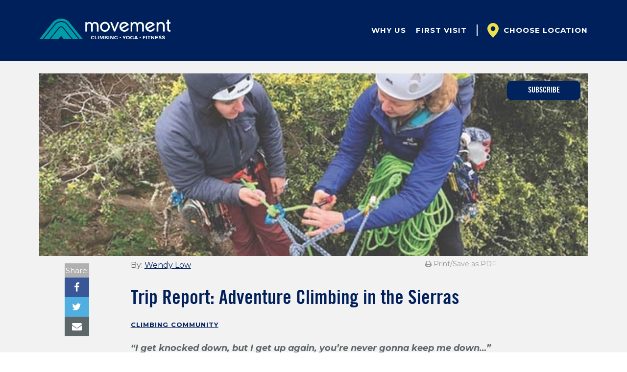

--- FILE ---
content_type: text/html; charset=UTF-8
request_url: https://blog.movementgyms.com/trip-report-lovers-leap-northern-california
body_size: 13096
content:
<!doctype html><!--[if lt IE 7]> <html class="no-js lt-ie9 lt-ie8 lt-ie7" lang="en-us" > <![endif]--><!--[if IE 7]>    <html class="no-js lt-ie9 lt-ie8" lang="en-us" >        <![endif]--><!--[if IE 8]>    <html class="no-js lt-ie9" lang="en-us" >               <![endif]--><!--[if gt IE 8]><!--><html class="no-js" lang="en-us"><!--<![endif]--><head>
    <meta charset="utf-8">
    <meta http-equiv="X-UA-Compatible" content="IE=edge,chrome=1">
    <meta name="author" content="Wendy Low">
    <meta name="description" content="Three Movement employees recently explored Lover's Leap near Lake Tahoe, Castle Rock State Park and Cragmont on a recent rock climbing trip in California. Check out their trip report.">
    <meta name="generator" content="HubSpot">
    <title>Trip Report: Adventure Climbing in the Sierras</title>
    <link rel="shortcut icon" href="https://blog.movementgyms.com/hubfs/MVMT_Logo_V_Teal-Blue_CMYK_square-1.jpg">
    
<meta name="viewport" content="width=device-width, initial-scale=1">

    <script src="/hs/hsstatic/jquery-libs/static-1.1/jquery/jquery-1.7.1.js"></script>
<script>hsjQuery = window['jQuery'];</script>
    <meta property="og:description" content="Three Movement employees recently explored Lover's Leap near Lake Tahoe, Castle Rock State Park and Cragmont on a recent rock climbing trip in California. Check out their trip report.">
    <meta property="og:title" content="Trip Report: Adventure Climbing in the Sierras">
    <meta name="twitter:description" content="Three Movement employees recently explored Lover's Leap near Lake Tahoe, Castle Rock State Park and Cragmont on a recent rock climbing trip in California. Check out their trip report.">
    <meta name="twitter:title" content="Trip Report: Adventure Climbing in the Sierras">

    

    

    <style>
a.cta_button{-moz-box-sizing:content-box !important;-webkit-box-sizing:content-box !important;box-sizing:content-box !important;vertical-align:middle}.hs-breadcrumb-menu{list-style-type:none;margin:0px 0px 0px 0px;padding:0px 0px 0px 0px}.hs-breadcrumb-menu-item{float:left;padding:10px 0px 10px 10px}.hs-breadcrumb-menu-divider:before{content:'›';padding-left:10px}.hs-featured-image-link{border:0}.hs-featured-image{float:right;margin:0 0 20px 20px;max-width:50%}@media (max-width: 568px){.hs-featured-image{float:none;margin:0;width:100%;max-width:100%}}.hs-screen-reader-text{clip:rect(1px, 1px, 1px, 1px);height:1px;overflow:hidden;position:absolute !important;width:1px}
</style>

<link rel="stylesheet" href="/hs/hsstatic/AsyncSupport/static-1.501/sass/comments_listing_asset.css">

    <script type="application/ld+json">
{
  "mainEntityOfPage" : {
    "@type" : "WebPage",
    "@id" : "https://blog.movementgyms.com/trip-report-lovers-leap-northern-california"
  },
  "author" : {
    "name" : "Wendy Low",
    "url" : "https://blog.movementgyms.com/author/wendy-low",
    "@type" : "Person"
  },
  "headline" : "Trip Report: Adventure Climbing in the Sierras",
  "datePublished" : "2018-11-14T13:00:00.000Z",
  "dateModified" : "2024-06-05T17:57:53.392Z",
  "publisher" : {
    "name" : "Movement",
    "logo" : {
      "url" : "https://2699992.fs1.hubspotusercontent-na1.net/hubfs/2699992/MVMT_Logo_V_Teal-Blue_CMYK_square.jpg",
      "@type" : "ImageObject"
    },
    "@type" : "Organization"
  },
  "@context" : "https://schema.org",
  "@type" : "BlogPosting",
  "image" : [ "https://cdn2.hubspot.net/hubfs/2699992/Member%20Monthly%20Newsletters/Member%20Letter%20-%202018%20December/2018_ET_External%20Communications_Newsletter_December_Full%20Width_Blog_Working%20on%20Transitions.jpg" ]
}
</script>



    
<!--  Added by GoogleAnalytics4 integration -->
<script>
var _hsp = window._hsp = window._hsp || [];
window.dataLayer = window.dataLayer || [];
function gtag(){dataLayer.push(arguments);}

var useGoogleConsentModeV2 = true;
var waitForUpdateMillis = 1000;


if (!window._hsGoogleConsentRunOnce) {
  window._hsGoogleConsentRunOnce = true;

  gtag('consent', 'default', {
    'ad_storage': 'denied',
    'analytics_storage': 'denied',
    'ad_user_data': 'denied',
    'ad_personalization': 'denied',
    'wait_for_update': waitForUpdateMillis
  });

  if (useGoogleConsentModeV2) {
    _hsp.push(['useGoogleConsentModeV2'])
  } else {
    _hsp.push(['addPrivacyConsentListener', function(consent){
      var hasAnalyticsConsent = consent && (consent.allowed || (consent.categories && consent.categories.analytics));
      var hasAdsConsent = consent && (consent.allowed || (consent.categories && consent.categories.advertisement));

      gtag('consent', 'update', {
        'ad_storage': hasAdsConsent ? 'granted' : 'denied',
        'analytics_storage': hasAnalyticsConsent ? 'granted' : 'denied',
        'ad_user_data': hasAdsConsent ? 'granted' : 'denied',
        'ad_personalization': hasAdsConsent ? 'granted' : 'denied'
      });
    }]);
  }
}

gtag('js', new Date());
gtag('set', 'developer_id.dZTQ1Zm', true);
gtag('config', 'G-311772939');
</script>
<script async src="https://www.googletagmanager.com/gtag/js?id=G-311772939"></script>

<!-- /Added by GoogleAnalytics4 integration -->

<!--  Added by GoogleTagManager integration -->
<script>
var _hsp = window._hsp = window._hsp || [];
window.dataLayer = window.dataLayer || [];
function gtag(){dataLayer.push(arguments);}

var useGoogleConsentModeV2 = true;
var waitForUpdateMillis = 1000;



var hsLoadGtm = function loadGtm() {
    if(window._hsGtmLoadOnce) {
      return;
    }

    if (useGoogleConsentModeV2) {

      gtag('set','developer_id.dZTQ1Zm',true);

      gtag('consent', 'default', {
      'ad_storage': 'denied',
      'analytics_storage': 'denied',
      'ad_user_data': 'denied',
      'ad_personalization': 'denied',
      'wait_for_update': waitForUpdateMillis
      });

      _hsp.push(['useGoogleConsentModeV2'])
    }

    (function(w,d,s,l,i){w[l]=w[l]||[];w[l].push({'gtm.start':
    new Date().getTime(),event:'gtm.js'});var f=d.getElementsByTagName(s)[0],
    j=d.createElement(s),dl=l!='dataLayer'?'&l='+l:'';j.async=true;j.src=
    'https://www.googletagmanager.com/gtm.js?id='+i+dl;f.parentNode.insertBefore(j,f);
    })(window,document,'script','dataLayer','GTM-NX9BBLF');

    window._hsGtmLoadOnce = true;
};

_hsp.push(['addPrivacyConsentListener', function(consent){
  if(consent.allowed || (consent.categories && consent.categories.analytics)){
    hsLoadGtm();
  }
}]);

</script>

<!-- /Added by GoogleTagManager integration -->


<link href="https://maxcdn.bootstrapcdn.com/font-awesome/4.7.0/css/font-awesome.min.css" rel="stylesheet" integrity="sha384-wvfXpqpZZVQGK6TAh5PVlGOfQNHSoD2xbE+QkPxCAFlNEevoEH3Sl0sibVcOQVnN" crossorigin="anonymous">
<meta name="google-site-verification" content="n5XYKmFyyyjcyODSCVX3DubUv1kHZf63AcT3DRbaWfA">
<!-- Hotjar Tracking Code for https://blog.earthtreksclimbing.com -->
<script>
    (function(h,o,t,j,a,r){
        h.hj=h.hj||function(){(h.hj.q=h.hj.q||[]).push(arguments)};
        h._hjSettings={hjid:727589,hjsv:6};
        a=o.getElementsByTagName('head')[0];
        r=o.createElement('script');r.async=1;
        r.src=t+h._hjSettings.hjid+j+h._hjSettings.hjsv;
        a.appendChild(r);
    })(window,document,'https://static.hotjar.com/c/hotjar-','.js?sv=');
</script>
<meta property="og:image" content="https://blog.movementgyms.com/hubfs/Member%20Monthly%20Newsletters/Member%20Letter%20-%202018%20December/2018_ET_External%20Communications_Newsletter_December_Full%20Width_Blog_Working%20on%20Transitions.jpg">
<meta property="og:image:width" content="700">
<meta property="og:image:height" content="233">
<meta property="og:image:alt" content="2018_ET_External Communications_Newsletter_December_Full Width_Blog_Working on Transitions">
<meta name="twitter:image" content="https://blog.movementgyms.com/hubfs/Member%20Monthly%20Newsletters/Member%20Letter%20-%202018%20December/2018_ET_External%20Communications_Newsletter_December_Full%20Width_Blog_Working%20on%20Transitions.jpg">
<meta name="twitter:image:alt" content="2018_ET_External Communications_Newsletter_December_Full Width_Blog_Working on Transitions">

<meta property="og:url" content="https://blog.movementgyms.com/trip-report-lovers-leap-northern-california">
<meta name="twitter:card" content="summary_large_image">

<link rel="canonical" href="https://blog.movementgyms.com/trip-report-lovers-leap-northern-california">

<meta property="og:type" content="article">
<link rel="alternate" type="application/rss+xml" href="https://blog.movementgyms.com/rss.xml">
<meta name="twitter:domain" content="blog.movementgyms.com">

<meta http-equiv="content-language" content="en-us">
<link rel="stylesheet" href="//7052064.fs1.hubspotusercontent-na1.net/hubfs/7052064/hub_generated/template_assets/DEFAULT_ASSET/1767723259071/template_layout.min.css">


<link rel="stylesheet" href="https://blog.movementgyms.com/hubfs/hub_generated/template_assets/1/5401389543/1744355657307/template_global.min.css">
<link rel="stylesheet" href="https://blog.movementgyms.com/hubfs/hub_generated/template_assets/1/61239605049/1744355668909/template_blog--cards-movement.min.css">
<link rel="stylesheet" href="https://blog.movementgyms.com/hubfs/hub_generated/template_assets/1/61239609355/1744355668246/template_Movement_Header_Footer.min.css">




</head>
<body class="blog--cards background--lightgray   hs-content-id-6850914719 hs-blog-post hs-blog-id-4607875278" style="">
<!--  Added by GoogleTagManager integration -->
<noscript><iframe src="https://www.googletagmanager.com/ns.html?id=GTM-NX9BBLF" height="0" width="0" style="display:none;visibility:hidden"></iframe></noscript>

<!-- /Added by GoogleTagManager integration -->

    <div class="header-container-wrapper">
    <div class="header-container container-fluid">

<div class="row-fluid-wrapper row-depth-1 row-number-1 ">
<div class="row-fluid ">
<div class="header--wrapper">

<div class="span12 widget-span widget-type-cell " style="" data-widget-type="cell" data-x="0" data-w="12">

<div class="row-fluid-wrapper row-depth-1 row-number-2 ">
<div class="row-fluid ">
<div class="span12 widget-span widget-type-raw_jinja " style="display: none;" data-widget-type="raw_jinja" data-x="0" data-w="12">
<!--
© 2017 IMPACT Branding & Design LLC. ALL RIGHTS RESERVED.
IMPACT Branding & Design LLC grants you a nonexclusive, nontransferable, limited right to access and use this template. By using this template, you agree not to modify, reverse engineer, disassemble, or decompile any portion thereof. Any unauthorized copying, reproduction, republishing, uploading, posting, distribution, transmission, display or other use of this material without the express written permission of IMPACT Branding & Design is prohibited.
--->









































</div><!--end widget-span -->

</div><!--end row-->
</div><!--end row-wrapper -->

<div class="row-fluid-wrapper row-depth-1 row-number-3 ">
<div class="row-fluid ">
<div class="span12 widget-span widget-type-global_group " style="" data-widget-type="global_group" data-x="0" data-w="12">
<div class="" data-global-widget-path="generated_global_groups/61239609357.html"><div class="row-fluid-wrapper row-depth-1 row-number-1 ">
<div class="row-fluid ">
<div class="span12 widget-span widget-type-cell header-inner" style="" data-widget-type="cell" data-x="0" data-w="12">

<div class="row-fluid-wrapper row-depth-1 row-number-2 ">
<div class="row-fluid ">
<div class="span12 widget-span widget-type-cell page-center" style="" data-widget-type="cell" data-x="0" data-w="12">

<div class="row-fluid-wrapper row-depth-1 row-number-3 ">
<div class="row-fluid ">
<div class="span12 widget-span widget-type-custom_widget " style="" data-widget-type="custom_widget" data-x="0" data-w="12">
<div id="hs_cos_wrapper_module_40892767" class="hs_cos_wrapper hs_cos_wrapper_widget hs_cos_wrapper_type_module" style="" data-hs-cos-general-type="widget" data-hs-cos-type="module"><div class="header-top bg-brand-primary">
<a class="header-logo-link" href="https://movementgyms.com">
<img class="header-logo" src="https://blog.movementgyms.com/hubfs/Logo/Movement-Logo-H-RGB-Teal-White.svg" alt="Movement Logo">
</a>
<div class="nav-container">
<nav class="nav-header uk-flex uk-flex-middle">
<div class="nav-primary-container">
<ul id="menu-primary-navigation" class="nav nav-primary">
<li id="menu-item-459" class="menu-item menu-item-type-post_type menu-item-object-page menu-item-459"><a href="https://movementgyms.com/why-us/">Why Us</a></li>
<li id="menu-item-370" class="menu-item menu-item-type-post_type menu-item-object-page menu-item-370"><a href="https://movementgyms.com/first-visit/">First Visit</a></li>
</ul>
</div>
</nav>
<nav class="nav-location-picker">
<svg xmlns="http://www.w3.org/2000/svg" viewbox="0 0 3.29 4.29" class="icon-map-marker">
<g>
<g>
<path d="M1.65,0A1.65,1.65,0,0,0,0,1.65C0,2.84,1.65,4.29,1.65,4.29S3.29,2.75,3.29,1.65A1.64,1.64,0,0,0,1.65,0Zm0,2.34a.69.69,0,1,1,.68-.68A.69.69,0,0,1,1.65,2.34Z"></path>
</g>
</g>
</svg>
<a href="https://movementgyms.com/location-finder/">
Choose Location
</a>
</nav>
</div>
</div></div>

</div><!--end widget-span -->
</div><!--end row-->
</div><!--end row-wrapper -->

</div><!--end widget-span -->
</div><!--end row-->
</div><!--end row-wrapper -->

</div><!--end widget-span -->
</div><!--end row-->
</div><!--end row-wrapper -->
</div>
</div><!--end widget-span -->
</div><!--end row-->
</div><!--end row-wrapper -->

</div><!--end widget-span -->
 
</div>
</div><!--end row-->
</div><!--end row-wrapper -->

    </div><!--end header -->
</div><!--end header wrapper -->

<div class="body-container-wrapper">
    <div class="body-container container-fluid">

<div class="row-fluid-wrapper row-depth-1 row-number-1 ">
<div class="row-fluid ">
<div class="span12 widget-span widget-type-raw_jinja blog--cards--mobilemenu" style="" data-widget-type="raw_jinja" data-x="0" data-w="12">

    <div class="blog--cards--mobilemenu--top">
        <div class="blog--cards--grid__item blogcards-short">
            <ul>
                
                <li class="blog--cards--mobilemenu--top--categories">
                    <a>
                        Categories<i class="fa fa-caret-down"></i>
                    </a>
                </li>
                
                
                <li class="blog--cards--mobilemenu--top--social">
                    <a>
                        Follow Us<i class="fa fa-caret-down"></i>
                    </a>
                </li>
                
                
                
                <li class="blog--cards--mobilemenu--top--subscribe ">
                    <a class="blogcards--btn" target="_blank" href="https://movementgyms.com/subscribe-to-our-blog/">Subscribe</a>
                </li>
                
            </ul>
        </div>
    </div>
    <div class="blog--cards--mobilemenu--bottom">
        <div class="blog--cards--grid__item">
            <div class="blog--cards--mobilemenu--bottom--categories">
                <div>
                    <span id="hs_cos_wrapper_blog_catagories_menu" class="hs_cos_wrapper hs_cos_wrapper_widget hs_cos_wrapper_type_menu" style="" data-hs-cos-general-type="widget" data-hs-cos-type="menu"><div id="hs_menu_wrapper_blog_catagories_menu" class="hs-menu-wrapper active-branch flyouts hs-menu-flow-vertical" role="navigation" data-sitemap-name="Blog Topics" data-menu-id="5404733762" aria-label="Navigation Menu">
 <ul role="menu">
  <li class="hs-menu-item hs-menu-depth-1" role="none"><a href="//blog.movementgyms.com/topic/climbing-tips" role="menuitem">Climbing Tips</a></li>
  <li class="hs-menu-item hs-menu-depth-1" role="none"><a href="//blog.movementgyms.com/topic/start-climbing" role="menuitem">Start Climbing</a></li>
  <li class="hs-menu-item hs-menu-depth-1" role="none"><a href="//blog.movementgyms.com/topic/climbing-gear" role="menuitem">Climbing Gear</a></li>
  <li class="hs-menu-item hs-menu-depth-1" role="none"><a href="//blog.movementgyms.com/topic/whats-new" role="menuitem">What's New</a></li>
  <li class="hs-menu-item hs-menu-depth-1" role="none"><a href="//blog.movementgyms.com/topic/fitness-and-yoga" role="menuitem">Fitness &amp; Yoga</a></li>
  <li class="hs-menu-item hs-menu-depth-1" role="none"><a href="//blog.movementgyms.com/topic/training-for-climbing" role="menuitem">Training For Climbing</a></li>
 </ul>
</div></span>
                </div>
            </div>
    
            <div class="blog--cards--mobilemenu--bottom--social">
                <div>
                    <ul>
                         
                        
                        
                        
                        
                        <li class="background--youtube"><a href="https://youtube.com/TrainOn" target="_blank" title="Subscribe to our YouTube Channel"><i class="fa fa-youtube"></i></a></li>
                        
                        
                        <li class="background--instagram"><a href="https://instagram.com/movementgyms" target="_blank" title="Follow Us on Instagram"><i class="fa fa-instagram"></i></a></li>
                        
                        
                        
                    </ul>
                </div>
            </div>
            <div class="blog--cards--mobilemenu--top--search">
                <div>
                    <ul>
                        <li>
                            <form onsubmit="headerSearch();return false;" class="header--search input"><input class="header--search--box--input" placeholder="Search"></form>
                        </li>
                    </ul>
                </div>
            </div>
        </div>
    </div>
</div><!--end widget-span -->

</div><!--end row-->
</div><!--end row-wrapper -->

<div class="row-fluid-wrapper row-depth-1 row-number-2 ">
<div class="row-fluid ">

</div><!--end row-->
</div><!--end row-wrapper -->

<div class="row-fluid-wrapper row-depth-1 row-number-5 ">
<div class="row-fluid ">
<div class="span12 widget-span widget-type-cell " style="" data-widget-type="cell" data-x="0" data-w="12">

<div class="row-fluid-wrapper row-depth-1 row-number-6 ">
<div class="row-fluid ">
<div class="span12 widget-span widget-type-blog_content " style="" data-widget-type="blog_content" data-x="0" data-w="12">








<script charset="utf-8" src="https://js.hscta.net/cta/current.js"></script>

<article class="post--single">
    <div class="post--single-featured-image" style="background-image: url('https://blog.movementgyms.com/hubfs/Member%20Monthly%20Newsletters/Member%20Letter%20-%202018%20December/2018_ET_External%20Communications_Newsletter_December_Full%20Width_Blog_Working%20on%20Transitions.jpg'); background-size: cover; background-position:center 50%; background-repeat:no-repeat">
    
    <img src="https://blog.movementgyms.com/hubfs/Member%20Monthly%20Newsletters/Member%20Letter%20-%202018%20December/2018_ET_External%20Communications_Newsletter_December_Full%20Width_Blog_Working%20on%20Transitions.jpg" alt="Trip Report: Adventure Climbing in the Sierras" style="position:absolute!important;height:0px!important;width:0px!important;overflow:hidden;">
    
    <img src="//cdn2.hubspot.net/hubfs/298890/blog-files/blog--cards-feature.png" alt="Blog Feature">
    
    
    <a target="_blank" class="blogcards--btn btn--subscribe post--single-subscribe" href="https://movementgyms.com/subscribe-to-our-blog/">Subscribe</a>    
    
    </div>
   
    <div class="post--single-wrapper scroll--wrapper">  
        <div class="section post--single-header">
            <div class="post--single-meta">
                
                <div class="post--single-author-published">
                    <!--  -->
                    <p class="post--single-author" data-hubspot-form-id="author_data" data-hubspot-name="Blog Author">
                        By: 
                        <a class="post--single-author-link" href="https://blog.movementgyms.com/author/wendy-low">Wendy Low</a> 
                    </p>
                </div>
                <p class="post--single-print"><a href="javascript:window.print()" class="post-print"><i class="fa fa-print" aria-hidden="true"></i> Print/Save as PDF</a></p>
            </div>
            
            <h1><span id="hs_cos_wrapper_name" class="hs_cos_wrapper hs_cos_wrapper_meta_field hs_cos_wrapper_type_text" style="" data-hs-cos-general-type="meta_field" data-hs-cos-type="text">Trip Report: Adventure Climbing in the Sierras</span></h1>
            
            <p class="post--single-topics">
                
                    <a class="topic-link" href="https://blog.movementgyms.com/topic/climbing-community">Climbing Community</a>
                
            </p>
            
            
            <div class="scroll--item">
                <div class="post-single--social">
                    <ul>
                        <li>Share:</li>
                        <li class="share--facebook background--facebook"><a target="_blank" href="https://www.facebook.com/sharer/sharer.php?u=https://blog.movementgyms.com/trip-report-lovers-leap-northern-california" title="Share on Facebook"><i class="fa fa-facebook"></i></a></li>
                        <li class="share--twitter background--twitter"><a target="_blank" href="https://twitter.com/intent/tweet?text=Trip+Report%3A+Adventure+Climbing+in+the+Sierras&amp;url=https://blog.movementgyms.com/trip-report-lovers-leap-northern-california&amp;via=" title="Share on Twitter"><i class="fa fa-twitter"></i></a></li>
                        <li class="share--mail-to background--email"><a target="_blank" href="mailto:?body=https://blog.movementgyms.com/trip-report-lovers-leap-northern-california" title="Share via Email"><i class="fa fa-envelope"></i></a></li>
                    </ul>
                </div>
            </div>
        </div>
        <div class="section post--single-body">
             
            <span id="hs_cos_wrapper_post_body" class="hs_cos_wrapper hs_cos_wrapper_meta_field hs_cos_wrapper_type_rich_text" style="" data-hs-cos-general-type="meta_field" data-hs-cos-type="rich_text"><p><em>“I get knocked down, but I get up again, you’re never gonna keep me down…” </em>-Chumbawumba</p>
<!--more-->
<p>&nbsp;An entire trip rained out? How could this possibly happen?! &nbsp;</p>
<p>&nbsp;When Team Psyche (Brent Smith, Heather Gilbert and Wendy Low) won the Avi Sengupta Staff Climbing Scholarship, we knew we wanted to make the absolute most of it. However, on the third day of our Sengupta trip, our objectives never seemed farther away. We were frustrated by the volatile weather and devastated after getting hailed on, leaving gear on routes, and only completing three of the routes on our long tick list.</p>
<p>After the third day of rain, we made the tough decision to adjust our plan and leave <a href="https://www.midatlanticclimbers.org" target="_blank" style="text-decoration: none; color: #12b5ea;" rel="noopener"><span style="color: #5d6769; background-color: transparent;">&nbsp;</span></a><a href="https://www.mountainproject.com/area/105733959/lovers-leap" target="_blank" style="text-decoration: none; color: #12b5ea;" rel="noopener nofollow">Lover's Leap </a>for dryer skies at&nbsp;<a href="https://www.mountainproject.com/area/105733890/castle-rock-area" target="_blank" style="text-decoration: none; color: #12b5ea;" rel="noopener nofollow">Castle Rock</a>. While we no longer had Lovers Leap’s tall granite cliffs to inspire us, we were still able to achieve many of our goals.</p>
<p><img src="https://blog.movementgyms.com/hs-fs/hubfs/Blogs/2018_ET_Blog_December_Avi%20Scholarship_2.jpg?width=745&amp;name=2018_ET_Blog_December_Avi%20Scholarship_2.jpg" alt="2018_ET_Blog_December_Avi Scholarship_2" width="745" style="width: 745px;" srcset="https://blog.movementgyms.com/hs-fs/hubfs/Blogs/2018_ET_Blog_December_Avi%20Scholarship_2.jpg?width=373&amp;name=2018_ET_Blog_December_Avi%20Scholarship_2.jpg 373w, https://blog.movementgyms.com/hs-fs/hubfs/Blogs/2018_ET_Blog_December_Avi%20Scholarship_2.jpg?width=745&amp;name=2018_ET_Blog_December_Avi%20Scholarship_2.jpg 745w, https://blog.movementgyms.com/hs-fs/hubfs/Blogs/2018_ET_Blog_December_Avi%20Scholarship_2.jpg?width=1118&amp;name=2018_ET_Blog_December_Avi%20Scholarship_2.jpg 1118w, https://blog.movementgyms.com/hs-fs/hubfs/Blogs/2018_ET_Blog_December_Avi%20Scholarship_2.jpg?width=1490&amp;name=2018_ET_Blog_December_Avi%20Scholarship_2.jpg 1490w, https://blog.movementgyms.com/hs-fs/hubfs/Blogs/2018_ET_Blog_December_Avi%20Scholarship_2.jpg?width=1863&amp;name=2018_ET_Blog_December_Avi%20Scholarship_2.jpg 1863w, https://blog.movementgyms.com/hs-fs/hubfs/Blogs/2018_ET_Blog_December_Avi%20Scholarship_2.jpg?width=2235&amp;name=2018_ET_Blog_December_Avi%20Scholarship_2.jpg 2235w" sizes="(max-width: 745px) 100vw, 745px"></p>
<p>Among our successes, Wendy lead her first trad route in&nbsp;<a href="https://www.mountainproject.com/area/105733893/cragmont-park" target="_blank" rel="noopener nofollow" style="text-decoration: none; color: #12b5ea;">Cragmont</a>, an incredible crag in a Berkeley suburb. Heather lead most of <a href="https://www.mountainproject.com/route/105812282/knapsack-crack" target="_blank" rel="noopener nofollow" style="text-decoration: none; color: #12b5ea;">Knapsack Crack </a>in Lovers Leap before getting caught in the rain. At Cragmont, Heather also lead an entire pitch of climbing with all passive protection. &nbsp;Brent learned how to guide a party of two up long routes and taught Heather and Wendy techniques to safely climb in a group of three. We were able to turn shorter routes into multi-pitch climbs to practice anchor building and transitions.</p>
<p><img src="https://blog.movementgyms.com/hs-fs/hubfs/Member%20Monthly%20Newsletters/Member%20Letter%20-%202018%20December/2018_ET_External%20Communications_Newsletter_December_Full%20Width_Blog_Avi%20Scholarship.jpg?width=745&amp;name=2018_ET_External%20Communications_Newsletter_December_Full%20Width_Blog_Avi%20Scholarship.jpg" alt="2018_ET_External Communications_Newsletter_December_Full Width_Blog_Avi Scholarship" width="745" style="width: 745px;" srcset="https://blog.movementgyms.com/hs-fs/hubfs/Member%20Monthly%20Newsletters/Member%20Letter%20-%202018%20December/2018_ET_External%20Communications_Newsletter_December_Full%20Width_Blog_Avi%20Scholarship.jpg?width=373&amp;name=2018_ET_External%20Communications_Newsletter_December_Full%20Width_Blog_Avi%20Scholarship.jpg 373w, https://blog.movementgyms.com/hs-fs/hubfs/Member%20Monthly%20Newsletters/Member%20Letter%20-%202018%20December/2018_ET_External%20Communications_Newsletter_December_Full%20Width_Blog_Avi%20Scholarship.jpg?width=745&amp;name=2018_ET_External%20Communications_Newsletter_December_Full%20Width_Blog_Avi%20Scholarship.jpg 745w, https://blog.movementgyms.com/hs-fs/hubfs/Member%20Monthly%20Newsletters/Member%20Letter%20-%202018%20December/2018_ET_External%20Communications_Newsletter_December_Full%20Width_Blog_Avi%20Scholarship.jpg?width=1118&amp;name=2018_ET_External%20Communications_Newsletter_December_Full%20Width_Blog_Avi%20Scholarship.jpg 1118w, https://blog.movementgyms.com/hs-fs/hubfs/Member%20Monthly%20Newsletters/Member%20Letter%20-%202018%20December/2018_ET_External%20Communications_Newsletter_December_Full%20Width_Blog_Avi%20Scholarship.jpg?width=1490&amp;name=2018_ET_External%20Communications_Newsletter_December_Full%20Width_Blog_Avi%20Scholarship.jpg 1490w, https://blog.movementgyms.com/hs-fs/hubfs/Member%20Monthly%20Newsletters/Member%20Letter%20-%202018%20December/2018_ET_External%20Communications_Newsletter_December_Full%20Width_Blog_Avi%20Scholarship.jpg?width=1863&amp;name=2018_ET_External%20Communications_Newsletter_December_Full%20Width_Blog_Avi%20Scholarship.jpg 1863w, https://blog.movementgyms.com/hs-fs/hubfs/Member%20Monthly%20Newsletters/Member%20Letter%20-%202018%20December/2018_ET_External%20Communications_Newsletter_December_Full%20Width_Blog_Avi%20Scholarship.jpg?width=2235&amp;name=2018_ET_External%20Communications_Newsletter_December_Full%20Width_Blog_Avi%20Scholarship.jpg 2235w" sizes="(max-width: 745px) 100vw, 745px"></p>
<p>More than anything, climbing every day for a week made us more efficient, from quickly loading belay devices to quickly flaking the rope, route-finding to smooth belay transitions. All of these skills will lead to huge gains as we tackle larger objectives.</p>
<p>&nbsp;So much in climbing is out of our control: the weather, our health. Everything can impact your plans. Throughout the trip, we reminded ourselves that this was one trip in a lifetime of climbing. Even though things didn’t go entirely according to plan, once we adjusted our expectations and had a new plan in place we accomplished so much! Post-trip, we are all still pursuing our goals.</p>
<ul>
<li>Wendy attended the Seneca Women’s Climbing Summit and has completed six more trad leads. She is grateful for the continued mentorship of Brent, as well as Erica Espanek Patrick, the director of Crystal City, and previous&nbsp;Avi Sengupta Staff Climbing Scholarship winner. Currently, she is Shift Supervisor at Crystal City.</li>
<li>&nbsp;Heather spent her summer in Alaska doing fieldwork for the National Ecological Observatory Network. During this time, she was able to introduce two female co-workers to rock climbing and guided them through their first outdoor climbing experience, in Valdez, AK. She is currently living in Golden, CO.</li>
<li>Brent accepted a Shift Supervisor position at ET Englewood, where he looks forward to pursuing climbing instruction and guiding. In his first week in Denver, he's already climbed at <a href="https://www.mountainproject.com/area/105744246/eldorado-canyon-sp" target="_blank" rel="noopener nofollow" style="text-decoration: none; color: #12b5ea;">Eldorado Canyon</a>.&nbsp;</li>
</ul>
<p>In all our adventures moving forward, we know that the best laid plans don’t always work out, but you can’t ever let it keep you down.</p>
<p>Find a <a href="https://movementgyms.com/location-finder/" rel="noopener">Movement Gym</a> near you.</p>
<p><span style="color: #808080;"><em><span style="font-weight: 400;">Written by: Wendy Low,&nbsp;</span><span style="font-weight: 400;"><span style="color: #808080;">Shift Supervisor at </span><span style="color: #33475b;"><span style="background-color: #faa52d;">Movement</span></span><span style="color: #808080;">&nbsp;Crystal City</span></span><span style="background-color: transparent;">.</span></em></span></p></span>
            
            <div class="post--single-cta">&nbsp;</div>
        </div>
        
        
    </div>

    <div class="post-single--social-mobile">
        <div class="row-fluid">
            <ul>
            </ul>
        </div>
    </div>
    
    <script>
        $('.post-single--social-mobile ul').html($('.post-single--social ul').html());
        $('.post-single--social-mobile ul').find('li:first-child').remove();
        $('.post-single--social-mobile').find('li').css('width',(100/$('.post-single--social-mobile').find('li').length)+'%');
        setTimeout(function(){
          $(".post-single--social-mobile").addClass("mobile-slide");
        }, 2000);
    </script>

</article>
            

<script>
    var desktopCTALoaded = false;
    
    function loadCTAs() {
        if (desktopCTALoaded === false) {
            desktopCTALoaded = true;
            hbspt.cta.load(2699992, '', {});
            console.log("Desktop CTA Loadedd");
        }    
    }
    
    $(document).ready(function() {
        loadCTAs();
        $('.post--single-cta').find('.post--single-cta-desktop').removeClass('blogcards-palm-visuallyhidden');
        
        $(window).resize(function() {
            loadCTAs();
        });
    });
</script>


<script>
    /* Social Sharing - Adding the author twitter handle using the Author Twitter URL*/
    $(document).ready(function() {
        $('.post--single-author-section-social').find('li.background--twitter a').each(function () {
            var checkTwitter = $(this).attr("href").split(".com/")[1];
            $('.post-single--social li.background--twitter a').attr("href", $('.post-single--social li.background--twitter a').attr("href") + checkTwitter);
        });
        
        $('.post--single-cta').each(function() {
            $(this).append("<div class='post--single-cta-desktop blogcards-palm-visuallyhidden'><span class='hs-cta-wrapper' id='hs-cta-wrapper-'><span class='hs-cta-node hs-cta-' id='hs-cta-'><!--[if lte IE 8]><div id='hs-cta-ie-element'></div><![endif]--><a href='http://cta-redirect.hubspot.com/cta/redirect/2699992/' ><!--<img class='hs-cta-img' id='hs-cta-img-8f99bc96-dfdd-4f63-bb8e-0fde69916eea' style='border-width:0px;' src='https://no-cache.hubspot.com/cta/default/298890/8f99bc96-dfdd-4f63-bb8e-0fde69916eea.png'  alt='New Call-to-action'/>--></a></span></span></div><div class='post--single-cta-mobile blogcards-lap-and-up-visuallyhidden'><span class='hs-cta-wrapper' id='hs-cta-wrapper-'><span class='hs-cta-node hs-cta-' id='hs-cta-'><!--[if lte IE 8]><div id='hs-cta-ie-element'></div><![endif]--><a href='http://cta-redirect.hubspot.com/cta/redirect/2699992/' ><!--<img class='hs-cta-img' id='hs-cta-img-8f99bc96-dfdd-4f63-bb8e-0fde69916eea' style='border-width:0px;' src='https://no-cache.hubspot.com/cta/default/298890/8f99bc96-dfdd-4f63-bb8e-0fde69916eea.png'  alt='New Call-to-action'/>--></a></span></span></div>");
        });
    });
</script></div>

</div><!--end row-->
</div><!--end row-wrapper -->

<div class="row-fluid-wrapper row-depth-1 row-number-7 ">
<div class="row-fluid ">

<div class="post--single--comments blogcards-tall clearfix ">

<div class="span12 widget-span widget-type-blog_comments " style="" data-widget-type="blog_comments" data-x="0" data-w="12">
<div class="cell-wrapper layout-widget-wrapper">
<span id="hs_cos_wrapper_blog_comments" class="hs_cos_wrapper hs_cos_wrapper_widget hs_cos_wrapper_type_blog_comments" style="" data-hs-cos-general-type="widget" data-hs-cos-type="blog_comments">
<div class="section post-footer">
    <div id="comments-listing" class="new-comments"></div>
    
      <div id="hs_form_target_d296d3b7-dfed-44dd-af2c-b840bdd5e079"></div>
      
      
      
      
    
</div>

</span></div><!--end layout-widget-wrapper -->
</div><!--end widget-span -->

</div>

</div><!--end row-->
</div><!--end row-wrapper -->

<div class="row-fluid-wrapper row-depth-1 row-number-8 ">
<div class="row-fluid ">
<div class="span12 widget-span widget-type-raw_jinja " style="" data-widget-type="raw_jinja" data-x="0" data-w="12">
<script src="//cdnjs.cloudflare.com/ajax/libs/jquery-cookie/1.4.1/jquery.cookie.js" type="text/javascript"></script>
<!--[if lte IE 8]>
<script charset="utf-8" type="text/javascript" src="//js.hsforms.net/forms/v2-legacy.js"></script>
<![endif]-->
<script charset="utf-8" type="text/javascript" src="//js.hsforms.net/forms/v2.js"></script>
<script>
    function viewport() {
        var e = window, a = 'inner';
        if (!('innerWidth' in window )) {
            a = 'client';
            e = document.documentElement || document.body;
        }
        else {
            return { width : e[a+'Width'] , height : e[a+'Height'] };
        }
    }
    function editor() {
        try {
            return window.self !== window.top;
        } catch (e) {
            return true;
        }
    }
    function subscriberPop(triggerType) {
        if (triggerType == false) {
            $.cookie('subscriberPop', '1', {expires: 1});
            $('html').queue( "steps", function( next ) {
                $('#subscriberPopInner').css('overflow','hidden');
                $('body').addClass('subscriberPopOut');
            next();
            }).delay(1000, "steps").queue( "steps", function( next ) {    
                $('#subscriberPop').css({'opacity':'','filter':''});
            next();   
            }).delay(1250, "steps").queue( "steps", function( next ) {    
                $('body').removeClass('subscriberPop subscriberPopOut');
                $('#subscriberPopInner').css('overflow','');
            next();    
            }).dequeue( "steps" );     
        }
        else if (($.cookie('subscriberPop')||("" == "yes"))&&("" != "true")) {

        }
        else {
            if (!$('body').hasClass('subscriberPop')) {
                hbspt.forms.create({ 
                    portalId: '2699992',
                    formId: '230a903c-02d4-49ab-a56c-f25c5b54adeb',
                    target: '#subscriberPopForm',
                    css:'',
                    onFormReady: function() {
                        $('body').addClass('subscriberPop');
                        setTimeout(function () {
                            $('#subscriberPop').css({'opacity':'1','filter':'alpha(opacity=100)'});
                        },1);
                        setTimeout(function () {
                            $('#subscriberPop #subscriberPopBox').css({'transform':'rotateY(0deg)'});
                        },250);
                    }  
                });
            }
        }
    }

    $('body').append("<div id='subscriberPop'><div id='subscriberPopInner'><div id='subscriberPopVcenter'></div><div id='subscriberPopMain'><div id='subscriberPopBox'><div id='subscriberPopContent'><img src='https://blog.movementgyms.com/hubfs/IMPACT/Blog-Lead-Magnet.jpg' alt='Happy Climbers | Subscribe to the Movement Blog!'><div id='subscriberPopContentInner'><p class='before'></p><h3>Subscribe to Our Blog!</h3><p class='content'>Get the latest climbing news, tips and tricks straight to your inbox.</p></div><div id='subscriberButtons'><div class='subscribe--btn blogcards--all--btn clearfix' id='subscriberPopForm'></div><div class='close--btn blogcards--all--btn'><a onclick='subscriberPop(false);'>No, I'm not interested in crazy fun climbing reads.</a></div></div></div></div></div></div><div id='blinder'></div></div>");
    $(window).load(function() {
        if (!editor()) {
            $(document).mouseleave(function(){
               subscriberPop(true);
            }); 
            $(window).resize(function() {
                subscriberPop(true);
            });    
        }
    });
</script></div><!--end widget-span -->

</div><!--end row-->
</div><!--end row-wrapper -->

</div><!--end widget-span -->
</div><!--end row-->
</div><!--end row-wrapper -->

    </div><!--end body -->
</div><!--end body wrapper -->

<div class="footer-container-wrapper">
    <div class="footer-container container-fluid">

<div class="row-fluid-wrapper row-depth-1 row-number-1 ">
<div class="row-fluid ">
<div class="span12 widget-span widget-type-global_group " style="" data-widget-type="global_group" data-x="0" data-w="12">
<div class="" data-global-widget-path="generated_global_groups/61239609356.html"><div class="row-fluid-wrapper row-depth-1 row-number-1 ">
<div class="row-fluid ">
<div id="footer-container" class="span12 widget-span widget-type-cell " style="" data-widget-type="cell" data-x="0" data-w="12">

<div class="row-fluid-wrapper row-depth-1 row-number-2 ">
<div class="row-fluid ">
<div class="span12 widget-span widget-type-cell page-center" style="" data-widget-type="cell" data-x="0" data-w="12">

<div class="row-fluid-wrapper row-depth-1 row-number-3 ">
<div class="row-fluid ">
<div class="span12 widget-span widget-type-custom_widget " style="" data-widget-type="custom_widget" data-x="0" data-w="12">
<div id="hs_cos_wrapper_module_330765185" class="hs_cos_wrapper hs_cos_wrapper_widget hs_cos_wrapper_type_module" style="" data-hs-cos-general-type="widget" data-hs-cos-type="module"><footer class="footer-main">
<div>
<a class="cta-button" href="//movementgyms.com/newsletter-subscriptions/">Sign up for our newsletter</a>
</div>
<nav>
<div class="menu-footer-navigation-container">
<ul id="menu-footer-navigation" class="nav nav-footer">
<li id="menu-item-57" class="menu-item menu-item-type-custom menu-item-object-custom menu-item-has-children menu-item-57">
<ul class="sub-menu">
<li id="menu-item-650" class="menu-item menu-item-type-post_type menu-item-object-page menu-item-650"><a href="https://movementgyms.com/why-us/">Why Us</a></li>
<li id="menu-item-651" class="menu-item menu-item-type-post_type menu-item-object-page menu-item-651"><a href="https://movementgyms.com/first-visit/">First Visit</a></li>
<li id="menu-item-562" class="menu-item menu-item-type-post_type menu-item-object-page menu-item-562"><a href="https://movementgyms.com/media-center/">Media Center</a></li>
</ul>
</li>
<li id="menu-item-58" class="menu-item menu-item-type-custom menu-item-object-custom menu-item-has-children menu-item-58">
<ul class="sub-menu">
<li id="menu-item-885" class="menu-item menu-item-type-post_type menu-item-object-page menu-item-885"><a href="https://movementgyms.com/account/">Account</a></li>
<li id="menu-item-66" class="menu-item menu-item-type-custom menu-item-object-custom menu-item-66"><a href="https://blog.movementgyms.com">Blog</a>
</li>
<li id="menu-item-653" class="menu-item menu-item-type-post_type menu-item-object-page menu-item-653"><a href="https://movementgyms.com/waiver/">Waiver</a></li>
<li id="menu-item-652" class="menu-item menu-item-type-post_type menu-item-object-page menu-item-652"><a href="https://movementgyms.com/memberships-passes/">Memberships &amp; Passes</a></li>
</ul>
</li>
<li id="menu-item-59" class="menu-item menu-item-type-custom menu-item-object-custom menu-item-has-children menu-item-59">
<ul class="sub-menu">
<li id="menu-item-526" class="menu-item menu-item-type-post_type menu-item-object-page menu-item-526"><a href="https://movementgyms.com/contact-us/">Contact Us</a></li>
<li id="menu-item-533" class="menu-item menu-item-type-post_type menu-item-object-page menu-item-533"><a href="https://movementgyms.com/careers/">Careers</a></li>
<li id="menu-item-71" class="menu-item menu-item-type-custom menu-item-object-custom menu-item-71"><a href="https://movementgyms.com/first-visit/#faqs">FAQs</a></li>
</ul>
</li>
<li id="menu-item-60" class="menu-item menu-item-type-custom menu-item-object-custom menu-item-has-children menu-item-60">
<ul class="sub-menu">
<li id="menu-item-72" class="menu-item menu-item-type-custom menu-item-object-custom menu-item-72"><a href="https://movementgyms.com/gift-cards/">Gift Cards</a></li>
<li id="menu-item-886" class="menu-item menu-item-type-post_type menu-item-object-page menu-item-privacy-policy menu-item-886"><a href="https://movementgyms.com/privacy-policy/">Privacy Policy</a></li>
</ul>
</li>
</ul>
</div>
</nav>
<div class="footer-bottom">
<p class="text-muted color-gray-medium-dark margin-bottom-remove">
El Cap © 2021 | Site by <a class="color-gray-light hover-color-yellow-medium" href="https://vermilion.com" target="_blank" rel="noopener noreferrer">Vermilion Design + Digital</a>
</p>
<div class="uk-width-1-2 uk-width-1-3@s uk-width-1-4@m uk-width-1-6@l uk-flex uk-flex-bottom uk-flex-right">
<a class="footer-logo-link" href="https://movementgyms.com">
<img class="footer-logo" src="https://blog.movementgyms.com/hubfs/Logo/Movement-Logo-V-White.svg" alt="Movement Logo">
</a>
</div>
</div>
</footer></div>

</div><!--end widget-span -->
</div><!--end row-->
</div><!--end row-wrapper -->

</div><!--end widget-span -->
</div><!--end row-->
</div><!--end row-wrapper -->

</div><!--end widget-span -->
</div><!--end row-->
</div><!--end row-wrapper -->
</div>
</div><!--end widget-span -->
</div><!--end row-->
</div><!--end row-wrapper -->

<div class="row-fluid-wrapper row-depth-1 row-number-2 ">
<div class="row-fluid ">
<div class="span12 widget-span widget-type-raw_jinja " style="display: none;" data-widget-type="raw_jinja" data-x="0" data-w="12">
<script>
/* Scroll Item & Scroll Wrapper for sticky/fixed elements */
function scrollItem() {
    $('.scroll--wrapper .scroll--item').each(function () {
        $(this).css('position','absolute');
        if ($(window).scrollTop() > $(this).closest('.scroll--wrapper').offset().top) {
            if ($(window).scrollTop() - $(this).closest('.scroll--wrapper').offset().top + $(this).find('.post-single--social').outerHeight() >= $(this).closest('.scroll--wrapper').outerHeight()) {
                // If bottom
                $(this).css('margin-top',$(this).closest('.scroll--wrapper').height()-$(this).find('.post-single--social').height()+'px');
                $(this).find('.post-single--social').css({
                    "position":"",
                    "left":"",
                    "top":""
                });
            }
            else {
                // If not at at top or bottom
                $(this).css('margin-top',$(window).scrollTop() - $(this).closest('.scroll--wrapper').offset().top );
                $(this).find('.post-single--social').css({
                    "position":"fixed",
                    "left":"",
                    "top":"20px"
                });
            }
        }
        else {
            // If top
            $(this).css('margin-top','');
            $(this).find('.post-single--social').css({
                "position":"",
                "left":"",
                "top":""
            });
        }               
    });
}

$(document).ready(function () {
    if ($('.scroll--wrapper .scroll--item').length>0) {

        $(window).scroll(function () {
            if($(window).width() > 1024) {
                scrollItem();
            }
        });
        $(window).resize(function () {
            if($(window).width() > 1024) {
                scrollItem();
            }
        });
        $(window).load(function () {
            if($(window).width() > 1024) {
                scrollItem();
            }
        });
    }
});

</script></div><!--end widget-span -->

</div><!--end row-->
</div><!--end row-wrapper -->

<div class="row-fluid-wrapper row-depth-1 row-number-3 ">
<div class="row-fluid ">
<div class="span12 widget-span widget-type-raw_jinja " style="display: none;" data-widget-type="raw_jinja" data-x="0" data-w="12">
<script src="//cdn2.hubspot.net/hubfs/298890/blog-files/ajaxscroll.min.js"></script>

<script>
/* Infinite Scroll */       
var ias = $.ias({
    container:  '.blog--listing--cards--listing',
    item:       '.blog--listing--cards--post-item',
    pagination: '.blog--listing--cards--pagination',
    next:       '.next-posts-link'
});

ias.extension(new IASSpinnerExtension());

ias.extension(new IASNoneLeftExtension({html: "<div class='end-text text--center'><p class='hard'><em>You have reached the end of our posts. Please consider <a href='https://movementgyms.com/subscribe-to-our-blog/' target='_blank'>subscribing</a> if you haven't already!</em></p></div>"}));


var lazyLeadmagnet = "<div class='lead--magnet listing-lead--magnet'><div class='lead-magnet-container'><div class='lead-magnet-image'><img src='https://blog.movementgyms.com/hubfs/IMPACT/Blog-Lead-Magnet.jpg' alt='"+decodeURIComponent(("Happy+Climbers+%7C+Subscribe+to+the+Movement+Blog%21").replace(/\+/g, '%20'))+"' /></div><div class='lead-magnet-content blogcards-tall'><h4>"+decodeURIComponent(("Subscribe+to+Our+Blog%21").replace(/\+/g, '%20'))+"</h4><p>"+decodeURIComponent(("Get+the+latest+climbing+news%2C+tips+and+tricks+straight+to+your+inbox.").replace(/\+/g, '%20'))+"</p><a href='https://movementgyms.com/subscribe-to-our-blog/' class='blogcards--btn btn--subscribe' target='_blank'>Subscribe</a></div></div></div>"

ias.on('rendered', function(items) {
    var i=0;
    $(items).each(function () {
        if (i==1) {
            $(this).after(lazyLeadmagnet);
        }
        i++;
    });
});

</script></div><!--end widget-span -->

</div><!--end row-->
</div><!--end row-wrapper -->

<div class="row-fluid-wrapper row-depth-1 row-number-4 ">
<div class="row-fluid ">
<div class="span12 widget-span widget-type-raw_jinja " style="display: none;" data-widget-type="raw_jinja" data-x="0" data-w="12">
<script>
/* Header Search */
function headerSearch() {
    $(".header--search .header--search--box--input").each(function() {
        if ($(this).val().length > 0) {
            window.location.href = "https://blog.movementgyms.com?search="+$(this).val();
        }
        else {
            // No input, trigger error
        }
    });
}

$(document).ready(function() {
    $('.blog--cards--head--topics .hs-menu-wrapper li a').each(function() {
        if ($(this).attr('href') == window.location.pathname) {
            $(this).closest('ul').find('a').removeClass('active');
            $(this).addClass('active');
        }
    });
    $('.blog--cards--head--search input').focus(function() {
        $('li.search').addClass('active');
    });
    $('.blog--cards--head--search input').focusout(function() {
        $('li.search').removeClass('active');
    });
    $('.blog--cards--head--search .fa').click(function() {
        blogSearch($(this).closest('form'));
    });
});

if ($('.blog--cards--head--topics .hs-menu-wrapper li a.active').length) {
    if ($('.blog--cards--head--topics .hs-menu-wrapper li a.active').text() == 'Recent') {
      $('.blog--cards--head--topics .hs-menu-wrapper li a.active').closest('.hs-menu-wrapper').closest('li').find('.menu--name').html('Categories');
    } else {
      $('.blog--cards--head--topics .hs-menu-wrapper li a.active').closest('.hs-menu-wrapper').closest('li').find('.menu--name').html($('.post--side-menu--categories .hs-menu-wrapper li a.active').text());     
    }
}

$(document).ready(function() {
    var blogNavTransition = false;
    $(".blog--cards--mobilemenu--top ul li > a").click(function() {
        var blogNavIndex = $(this).parent().index();
        var thisActive = ($(this).hasClass('active'));
        var thisThing = $(this);
        var thisPair = $('.blog--cards--mobilemenu--bottom .blog--cards--grid__item > div:eq('+blogNavIndex+')');
        
        if(!blogNavTransition) {
            if (!thisActive) {
                if ($(".blog--cards--mobilemenu--bottom .blog--cards--grid__item > div.active").length == 0) {
                    $(thisPair).addClass('active');
                    $(this).addClass('active');
                    $(thisPair).css('max-height',$(thisPair).find('>div').outerHeight()+'px');
                    blogNavTransition = true;
                    setTimeout(function () {
                        blogNavTransition = false;
                    },500);
                }
                else {
                    var oldThis = $(".blog--cards--mobilemenu--top ul li > a.active");
                    var oldThisPair = $('.blog--cards--mobilemenu--bottom .blog--cards--grid__item > div.active');
                    $(oldThisPair).addClass('blog--cards--no--transition');
                    $(oldThisPair).css('max-height',$(oldThisPair).find('>div').outerHeight()+'px');
                    $('.blog--cards--mobilemenu--bottom .blog--cards--grid__item > div.active')[0].offsetHeight;
                    $(oldThisPair).removeClass('blog--cards--no--transition');
                    $('.blog--cards--mobilemenu--bottom .blog--cards--grid__item > div.active')[0].offsetHeight;
                    $(oldThis).removeClass('active');
                    $(oldThisPair).removeClass('active');
                    $(oldThisPair).css('max-height','');
                    
                    setTimeout(function () {
                        $(thisPair).addClass('active');
                        $(thisThing).addClass('active');
                        $(thisPair).css('max-height',$(thisPair).find('>div').outerHeight()+'px');
                    },500);
                    blogNavTransition = true;
                    setTimeout(function () {
                        blogNavTransition = false;
                    },1000);
                }
            } else {   
                $(thisPair).addClass('blog--cards--no--transition');
                $(thisPair).css('max-height',$(thisPair).find('>div').outerHeight()+'px');
                $('.blog--cards--mobilemenu--bottom .blog--cards--grid__item > div:eq('+blogNavIndex+')')[0].offsetHeight;
                $(thisPair).removeClass('blog--cards--no--transition');
                $('.blog--cards--mobilemenu--bottom .blog--cards--grid__item > div:eq('+blogNavIndex+')')[0].offsetHeight;
                $(this).removeClass('active');
                $(thisPair).removeClass('active');
                $(thisPair).css('max-height','');
                blogNavTransition = true;
                setTimeout(function () {
                    blogNavTransition = false;
                },500);
            }
        }
    });
});
</script></div><!--end widget-span -->

</div><!--end row-->
</div><!--end row-wrapper -->

<div class="row-fluid-wrapper row-depth-1 row-number-5 ">
<div class="row-fluid ">
<div class="span12 widget-span widget-type-raw_jinja " style="display: none;" data-widget-type="raw_jinja" data-x="0" data-w="12">
<script>
function lowerSocial(thisPost) {
    if(!thisPost.closest(".post-item--lower-social").hasClass("post-item--social-open")) {
        thisPost.closest(".post-item--lower-social").find(".post-item--social").css('left','0');
        thisPost.closest(".post-item--lower-social").addClass("post-item--social-open");
        console.log('open');
    }
}

function lowerSocialClose(thisPost) {
    if( thisPost.closest(".post-item--lower-social").hasClass("post-item--social-open")) {
        thisPost.closest(".post-item--lower-social").find(".post-item--social").css('left','-315px');
        thisPost.closest(".post-item--lower-social").removeClass("post-item--social-open");
        console.log('close');
    }
}
</script></div><!--end widget-span -->

</div><!--end row-->
</div><!--end row-wrapper -->

    </div><!--end footer -->
</div><!--end footer wrapper -->

    
<!-- HubSpot performance collection script -->
<script defer src="/hs/hsstatic/content-cwv-embed/static-1.1293/embed.js"></script>
<script>
var hsVars = hsVars || {}; hsVars['language'] = 'en-us';
</script>

<script src="/hs/hsstatic/cos-i18n/static-1.53/bundles/project.js"></script>
<script src="/hs/hsstatic/keyboard-accessible-menu-flyouts/static-1.17/bundles/project.js"></script>
<script src="/hs/hsstatic/AsyncSupport/static-1.501/js/comment_listing_asset.js"></script>
<script>
  function hsOnReadyPopulateCommentsFeed() {
    var options = {
      commentsUrl: "https://api-na1.hubapi.com/comments/v3/comments/thread/public?portalId=2699992&offset=0&limit=1000&contentId=6850914719&collectionId=4607875278",
      maxThreadDepth: 3,
      showForm: true,
      
      skipAssociateContactReason: 'blogComment',
      disableContactPromotion: true,
      
      target: "hs_form_target_d296d3b7-dfed-44dd-af2c-b840bdd5e079",
      replyTo: "Reply to <em>{{user}}</em>",
      replyingTo: "Replying to {{user}}"
    };
    window.hsPopulateCommentsFeed(options);
  }

  if (document.readyState === "complete" ||
      (document.readyState !== "loading" && !document.documentElement.doScroll)
  ) {
    hsOnReadyPopulateCommentsFeed();
  } else {
    document.addEventListener("DOMContentLoaded", hsOnReadyPopulateCommentsFeed);
  }

</script>


          <!--[if lte IE 8]>
          <script charset="utf-8" src="https://js.hsforms.net/forms/v2-legacy.js"></script>
          <![endif]-->
      
<script data-hs-allowed="true" src="/_hcms/forms/v2.js"></script>

        <script data-hs-allowed="true">
            hbspt.forms.create({
                portalId: '2699992',
                formId: 'd296d3b7-dfed-44dd-af2c-b840bdd5e079',
                pageId: '6850914719',
                region: 'na1',
                pageName: "Trip Report: Adventure Climbing in the Sierras",
                contentType: 'blog-post',
                
                formsBaseUrl: '/_hcms/forms/',
                
                
                
                css: '',
                target: "#hs_form_target_d296d3b7-dfed-44dd-af2c-b840bdd5e079",
                type: 'BLOG_COMMENT',
                
                submitButtonClass: 'hs-button primary',
                formInstanceId: '1437',
                getExtraMetaDataBeforeSubmit: window.hsPopulateCommentFormGetExtraMetaDataBeforeSubmit
            });

            window.addEventListener('message', function(event) {
              var origin = event.origin; var data = event.data;
              if ((origin != null && (origin === 'null' || document.location.href.toLowerCase().indexOf(origin.toLowerCase()) === 0)) && data !== null && data.type === 'hsFormCallback' && data.id == 'd296d3b7-dfed-44dd-af2c-b840bdd5e079') {
                if (data.eventName === 'onFormReady') {
                  window.hsPopulateCommentFormOnFormReady({
                    successMessage: "Your comment has been received.",
                    target: "#hs_form_target_d296d3b7-dfed-44dd-af2c-b840bdd5e079"
                  });
                } else if (data.eventName === 'onFormSubmitted') {
                  window.hsPopulateCommentFormOnFormSubmitted();
                }
              }
            });
        </script>
      


<!-- Start of HubSpot Analytics Code -->
<script type="text/javascript">
var _hsq = _hsq || [];
_hsq.push(["setContentType", "blog-post"]);
_hsq.push(["setCanonicalUrl", "https:\/\/blog.movementgyms.com\/trip-report-lovers-leap-northern-california"]);
_hsq.push(["setPageId", "6850914719"]);
_hsq.push(["setContentMetadata", {
    "contentPageId": 6850914719,
    "legacyPageId": "6850914719",
    "contentFolderId": null,
    "contentGroupId": 4607875278,
    "abTestId": null,
    "languageVariantId": 6850914719,
    "languageCode": "en-us",
    
    
}]);
</script>

<script type="text/javascript" id="hs-script-loader" async defer src="/hs/scriptloader/2699992.js"></script>
<!-- End of HubSpot Analytics Code -->


<script type="text/javascript">
var hsVars = {
    render_id: "7b2f1785-f620-4341-9cf0-7abe7f51ac30",
    ticks: 1767778617249,
    page_id: 6850914719,
    
    content_group_id: 4607875278,
    portal_id: 2699992,
    app_hs_base_url: "https://app.hubspot.com",
    cp_hs_base_url: "https://cp.hubspot.com",
    language: "en-us",
    analytics_page_type: "blog-post",
    scp_content_type: "",
    
    analytics_page_id: "6850914719",
    category_id: 3,
    folder_id: 0,
    is_hubspot_user: false
}
</script>


<script defer src="/hs/hsstatic/HubspotToolsMenu/static-1.432/js/index.js"></script>



<div id="fb-root"></div>
  <script>(function(d, s, id) {
  var js, fjs = d.getElementsByTagName(s)[0];
  if (d.getElementById(id)) return;
  js = d.createElement(s); js.id = id;
  js.src = "//connect.facebook.net/en_US/sdk.js#xfbml=1&version=v3.0";
  fjs.parentNode.insertBefore(js, fjs);
 }(document, 'script', 'facebook-jssdk'));</script>


    
    <!-- Generated by the HubSpot Template Builder - template version 1.03 -->

</body></html>

--- FILE ---
content_type: text/html; charset=utf-8
request_url: https://www.google.com/recaptcha/enterprise/anchor?ar=1&k=6LdGZJsoAAAAAIwMJHRwqiAHA6A_6ZP6bTYpbgSX&co=aHR0cHM6Ly9ibG9nLm1vdmVtZW50Z3ltcy5jb206NDQz&hl=en&v=PoyoqOPhxBO7pBk68S4YbpHZ&size=invisible&badge=inline&anchor-ms=20000&execute-ms=30000&cb=vlczruoj8rgy
body_size: 48621
content:
<!DOCTYPE HTML><html dir="ltr" lang="en"><head><meta http-equiv="Content-Type" content="text/html; charset=UTF-8">
<meta http-equiv="X-UA-Compatible" content="IE=edge">
<title>reCAPTCHA</title>
<style type="text/css">
/* cyrillic-ext */
@font-face {
  font-family: 'Roboto';
  font-style: normal;
  font-weight: 400;
  font-stretch: 100%;
  src: url(//fonts.gstatic.com/s/roboto/v48/KFO7CnqEu92Fr1ME7kSn66aGLdTylUAMa3GUBHMdazTgWw.woff2) format('woff2');
  unicode-range: U+0460-052F, U+1C80-1C8A, U+20B4, U+2DE0-2DFF, U+A640-A69F, U+FE2E-FE2F;
}
/* cyrillic */
@font-face {
  font-family: 'Roboto';
  font-style: normal;
  font-weight: 400;
  font-stretch: 100%;
  src: url(//fonts.gstatic.com/s/roboto/v48/KFO7CnqEu92Fr1ME7kSn66aGLdTylUAMa3iUBHMdazTgWw.woff2) format('woff2');
  unicode-range: U+0301, U+0400-045F, U+0490-0491, U+04B0-04B1, U+2116;
}
/* greek-ext */
@font-face {
  font-family: 'Roboto';
  font-style: normal;
  font-weight: 400;
  font-stretch: 100%;
  src: url(//fonts.gstatic.com/s/roboto/v48/KFO7CnqEu92Fr1ME7kSn66aGLdTylUAMa3CUBHMdazTgWw.woff2) format('woff2');
  unicode-range: U+1F00-1FFF;
}
/* greek */
@font-face {
  font-family: 'Roboto';
  font-style: normal;
  font-weight: 400;
  font-stretch: 100%;
  src: url(//fonts.gstatic.com/s/roboto/v48/KFO7CnqEu92Fr1ME7kSn66aGLdTylUAMa3-UBHMdazTgWw.woff2) format('woff2');
  unicode-range: U+0370-0377, U+037A-037F, U+0384-038A, U+038C, U+038E-03A1, U+03A3-03FF;
}
/* math */
@font-face {
  font-family: 'Roboto';
  font-style: normal;
  font-weight: 400;
  font-stretch: 100%;
  src: url(//fonts.gstatic.com/s/roboto/v48/KFO7CnqEu92Fr1ME7kSn66aGLdTylUAMawCUBHMdazTgWw.woff2) format('woff2');
  unicode-range: U+0302-0303, U+0305, U+0307-0308, U+0310, U+0312, U+0315, U+031A, U+0326-0327, U+032C, U+032F-0330, U+0332-0333, U+0338, U+033A, U+0346, U+034D, U+0391-03A1, U+03A3-03A9, U+03B1-03C9, U+03D1, U+03D5-03D6, U+03F0-03F1, U+03F4-03F5, U+2016-2017, U+2034-2038, U+203C, U+2040, U+2043, U+2047, U+2050, U+2057, U+205F, U+2070-2071, U+2074-208E, U+2090-209C, U+20D0-20DC, U+20E1, U+20E5-20EF, U+2100-2112, U+2114-2115, U+2117-2121, U+2123-214F, U+2190, U+2192, U+2194-21AE, U+21B0-21E5, U+21F1-21F2, U+21F4-2211, U+2213-2214, U+2216-22FF, U+2308-230B, U+2310, U+2319, U+231C-2321, U+2336-237A, U+237C, U+2395, U+239B-23B7, U+23D0, U+23DC-23E1, U+2474-2475, U+25AF, U+25B3, U+25B7, U+25BD, U+25C1, U+25CA, U+25CC, U+25FB, U+266D-266F, U+27C0-27FF, U+2900-2AFF, U+2B0E-2B11, U+2B30-2B4C, U+2BFE, U+3030, U+FF5B, U+FF5D, U+1D400-1D7FF, U+1EE00-1EEFF;
}
/* symbols */
@font-face {
  font-family: 'Roboto';
  font-style: normal;
  font-weight: 400;
  font-stretch: 100%;
  src: url(//fonts.gstatic.com/s/roboto/v48/KFO7CnqEu92Fr1ME7kSn66aGLdTylUAMaxKUBHMdazTgWw.woff2) format('woff2');
  unicode-range: U+0001-000C, U+000E-001F, U+007F-009F, U+20DD-20E0, U+20E2-20E4, U+2150-218F, U+2190, U+2192, U+2194-2199, U+21AF, U+21E6-21F0, U+21F3, U+2218-2219, U+2299, U+22C4-22C6, U+2300-243F, U+2440-244A, U+2460-24FF, U+25A0-27BF, U+2800-28FF, U+2921-2922, U+2981, U+29BF, U+29EB, U+2B00-2BFF, U+4DC0-4DFF, U+FFF9-FFFB, U+10140-1018E, U+10190-1019C, U+101A0, U+101D0-101FD, U+102E0-102FB, U+10E60-10E7E, U+1D2C0-1D2D3, U+1D2E0-1D37F, U+1F000-1F0FF, U+1F100-1F1AD, U+1F1E6-1F1FF, U+1F30D-1F30F, U+1F315, U+1F31C, U+1F31E, U+1F320-1F32C, U+1F336, U+1F378, U+1F37D, U+1F382, U+1F393-1F39F, U+1F3A7-1F3A8, U+1F3AC-1F3AF, U+1F3C2, U+1F3C4-1F3C6, U+1F3CA-1F3CE, U+1F3D4-1F3E0, U+1F3ED, U+1F3F1-1F3F3, U+1F3F5-1F3F7, U+1F408, U+1F415, U+1F41F, U+1F426, U+1F43F, U+1F441-1F442, U+1F444, U+1F446-1F449, U+1F44C-1F44E, U+1F453, U+1F46A, U+1F47D, U+1F4A3, U+1F4B0, U+1F4B3, U+1F4B9, U+1F4BB, U+1F4BF, U+1F4C8-1F4CB, U+1F4D6, U+1F4DA, U+1F4DF, U+1F4E3-1F4E6, U+1F4EA-1F4ED, U+1F4F7, U+1F4F9-1F4FB, U+1F4FD-1F4FE, U+1F503, U+1F507-1F50B, U+1F50D, U+1F512-1F513, U+1F53E-1F54A, U+1F54F-1F5FA, U+1F610, U+1F650-1F67F, U+1F687, U+1F68D, U+1F691, U+1F694, U+1F698, U+1F6AD, U+1F6B2, U+1F6B9-1F6BA, U+1F6BC, U+1F6C6-1F6CF, U+1F6D3-1F6D7, U+1F6E0-1F6EA, U+1F6F0-1F6F3, U+1F6F7-1F6FC, U+1F700-1F7FF, U+1F800-1F80B, U+1F810-1F847, U+1F850-1F859, U+1F860-1F887, U+1F890-1F8AD, U+1F8B0-1F8BB, U+1F8C0-1F8C1, U+1F900-1F90B, U+1F93B, U+1F946, U+1F984, U+1F996, U+1F9E9, U+1FA00-1FA6F, U+1FA70-1FA7C, U+1FA80-1FA89, U+1FA8F-1FAC6, U+1FACE-1FADC, U+1FADF-1FAE9, U+1FAF0-1FAF8, U+1FB00-1FBFF;
}
/* vietnamese */
@font-face {
  font-family: 'Roboto';
  font-style: normal;
  font-weight: 400;
  font-stretch: 100%;
  src: url(//fonts.gstatic.com/s/roboto/v48/KFO7CnqEu92Fr1ME7kSn66aGLdTylUAMa3OUBHMdazTgWw.woff2) format('woff2');
  unicode-range: U+0102-0103, U+0110-0111, U+0128-0129, U+0168-0169, U+01A0-01A1, U+01AF-01B0, U+0300-0301, U+0303-0304, U+0308-0309, U+0323, U+0329, U+1EA0-1EF9, U+20AB;
}
/* latin-ext */
@font-face {
  font-family: 'Roboto';
  font-style: normal;
  font-weight: 400;
  font-stretch: 100%;
  src: url(//fonts.gstatic.com/s/roboto/v48/KFO7CnqEu92Fr1ME7kSn66aGLdTylUAMa3KUBHMdazTgWw.woff2) format('woff2');
  unicode-range: U+0100-02BA, U+02BD-02C5, U+02C7-02CC, U+02CE-02D7, U+02DD-02FF, U+0304, U+0308, U+0329, U+1D00-1DBF, U+1E00-1E9F, U+1EF2-1EFF, U+2020, U+20A0-20AB, U+20AD-20C0, U+2113, U+2C60-2C7F, U+A720-A7FF;
}
/* latin */
@font-face {
  font-family: 'Roboto';
  font-style: normal;
  font-weight: 400;
  font-stretch: 100%;
  src: url(//fonts.gstatic.com/s/roboto/v48/KFO7CnqEu92Fr1ME7kSn66aGLdTylUAMa3yUBHMdazQ.woff2) format('woff2');
  unicode-range: U+0000-00FF, U+0131, U+0152-0153, U+02BB-02BC, U+02C6, U+02DA, U+02DC, U+0304, U+0308, U+0329, U+2000-206F, U+20AC, U+2122, U+2191, U+2193, U+2212, U+2215, U+FEFF, U+FFFD;
}
/* cyrillic-ext */
@font-face {
  font-family: 'Roboto';
  font-style: normal;
  font-weight: 500;
  font-stretch: 100%;
  src: url(//fonts.gstatic.com/s/roboto/v48/KFO7CnqEu92Fr1ME7kSn66aGLdTylUAMa3GUBHMdazTgWw.woff2) format('woff2');
  unicode-range: U+0460-052F, U+1C80-1C8A, U+20B4, U+2DE0-2DFF, U+A640-A69F, U+FE2E-FE2F;
}
/* cyrillic */
@font-face {
  font-family: 'Roboto';
  font-style: normal;
  font-weight: 500;
  font-stretch: 100%;
  src: url(//fonts.gstatic.com/s/roboto/v48/KFO7CnqEu92Fr1ME7kSn66aGLdTylUAMa3iUBHMdazTgWw.woff2) format('woff2');
  unicode-range: U+0301, U+0400-045F, U+0490-0491, U+04B0-04B1, U+2116;
}
/* greek-ext */
@font-face {
  font-family: 'Roboto';
  font-style: normal;
  font-weight: 500;
  font-stretch: 100%;
  src: url(//fonts.gstatic.com/s/roboto/v48/KFO7CnqEu92Fr1ME7kSn66aGLdTylUAMa3CUBHMdazTgWw.woff2) format('woff2');
  unicode-range: U+1F00-1FFF;
}
/* greek */
@font-face {
  font-family: 'Roboto';
  font-style: normal;
  font-weight: 500;
  font-stretch: 100%;
  src: url(//fonts.gstatic.com/s/roboto/v48/KFO7CnqEu92Fr1ME7kSn66aGLdTylUAMa3-UBHMdazTgWw.woff2) format('woff2');
  unicode-range: U+0370-0377, U+037A-037F, U+0384-038A, U+038C, U+038E-03A1, U+03A3-03FF;
}
/* math */
@font-face {
  font-family: 'Roboto';
  font-style: normal;
  font-weight: 500;
  font-stretch: 100%;
  src: url(//fonts.gstatic.com/s/roboto/v48/KFO7CnqEu92Fr1ME7kSn66aGLdTylUAMawCUBHMdazTgWw.woff2) format('woff2');
  unicode-range: U+0302-0303, U+0305, U+0307-0308, U+0310, U+0312, U+0315, U+031A, U+0326-0327, U+032C, U+032F-0330, U+0332-0333, U+0338, U+033A, U+0346, U+034D, U+0391-03A1, U+03A3-03A9, U+03B1-03C9, U+03D1, U+03D5-03D6, U+03F0-03F1, U+03F4-03F5, U+2016-2017, U+2034-2038, U+203C, U+2040, U+2043, U+2047, U+2050, U+2057, U+205F, U+2070-2071, U+2074-208E, U+2090-209C, U+20D0-20DC, U+20E1, U+20E5-20EF, U+2100-2112, U+2114-2115, U+2117-2121, U+2123-214F, U+2190, U+2192, U+2194-21AE, U+21B0-21E5, U+21F1-21F2, U+21F4-2211, U+2213-2214, U+2216-22FF, U+2308-230B, U+2310, U+2319, U+231C-2321, U+2336-237A, U+237C, U+2395, U+239B-23B7, U+23D0, U+23DC-23E1, U+2474-2475, U+25AF, U+25B3, U+25B7, U+25BD, U+25C1, U+25CA, U+25CC, U+25FB, U+266D-266F, U+27C0-27FF, U+2900-2AFF, U+2B0E-2B11, U+2B30-2B4C, U+2BFE, U+3030, U+FF5B, U+FF5D, U+1D400-1D7FF, U+1EE00-1EEFF;
}
/* symbols */
@font-face {
  font-family: 'Roboto';
  font-style: normal;
  font-weight: 500;
  font-stretch: 100%;
  src: url(//fonts.gstatic.com/s/roboto/v48/KFO7CnqEu92Fr1ME7kSn66aGLdTylUAMaxKUBHMdazTgWw.woff2) format('woff2');
  unicode-range: U+0001-000C, U+000E-001F, U+007F-009F, U+20DD-20E0, U+20E2-20E4, U+2150-218F, U+2190, U+2192, U+2194-2199, U+21AF, U+21E6-21F0, U+21F3, U+2218-2219, U+2299, U+22C4-22C6, U+2300-243F, U+2440-244A, U+2460-24FF, U+25A0-27BF, U+2800-28FF, U+2921-2922, U+2981, U+29BF, U+29EB, U+2B00-2BFF, U+4DC0-4DFF, U+FFF9-FFFB, U+10140-1018E, U+10190-1019C, U+101A0, U+101D0-101FD, U+102E0-102FB, U+10E60-10E7E, U+1D2C0-1D2D3, U+1D2E0-1D37F, U+1F000-1F0FF, U+1F100-1F1AD, U+1F1E6-1F1FF, U+1F30D-1F30F, U+1F315, U+1F31C, U+1F31E, U+1F320-1F32C, U+1F336, U+1F378, U+1F37D, U+1F382, U+1F393-1F39F, U+1F3A7-1F3A8, U+1F3AC-1F3AF, U+1F3C2, U+1F3C4-1F3C6, U+1F3CA-1F3CE, U+1F3D4-1F3E0, U+1F3ED, U+1F3F1-1F3F3, U+1F3F5-1F3F7, U+1F408, U+1F415, U+1F41F, U+1F426, U+1F43F, U+1F441-1F442, U+1F444, U+1F446-1F449, U+1F44C-1F44E, U+1F453, U+1F46A, U+1F47D, U+1F4A3, U+1F4B0, U+1F4B3, U+1F4B9, U+1F4BB, U+1F4BF, U+1F4C8-1F4CB, U+1F4D6, U+1F4DA, U+1F4DF, U+1F4E3-1F4E6, U+1F4EA-1F4ED, U+1F4F7, U+1F4F9-1F4FB, U+1F4FD-1F4FE, U+1F503, U+1F507-1F50B, U+1F50D, U+1F512-1F513, U+1F53E-1F54A, U+1F54F-1F5FA, U+1F610, U+1F650-1F67F, U+1F687, U+1F68D, U+1F691, U+1F694, U+1F698, U+1F6AD, U+1F6B2, U+1F6B9-1F6BA, U+1F6BC, U+1F6C6-1F6CF, U+1F6D3-1F6D7, U+1F6E0-1F6EA, U+1F6F0-1F6F3, U+1F6F7-1F6FC, U+1F700-1F7FF, U+1F800-1F80B, U+1F810-1F847, U+1F850-1F859, U+1F860-1F887, U+1F890-1F8AD, U+1F8B0-1F8BB, U+1F8C0-1F8C1, U+1F900-1F90B, U+1F93B, U+1F946, U+1F984, U+1F996, U+1F9E9, U+1FA00-1FA6F, U+1FA70-1FA7C, U+1FA80-1FA89, U+1FA8F-1FAC6, U+1FACE-1FADC, U+1FADF-1FAE9, U+1FAF0-1FAF8, U+1FB00-1FBFF;
}
/* vietnamese */
@font-face {
  font-family: 'Roboto';
  font-style: normal;
  font-weight: 500;
  font-stretch: 100%;
  src: url(//fonts.gstatic.com/s/roboto/v48/KFO7CnqEu92Fr1ME7kSn66aGLdTylUAMa3OUBHMdazTgWw.woff2) format('woff2');
  unicode-range: U+0102-0103, U+0110-0111, U+0128-0129, U+0168-0169, U+01A0-01A1, U+01AF-01B0, U+0300-0301, U+0303-0304, U+0308-0309, U+0323, U+0329, U+1EA0-1EF9, U+20AB;
}
/* latin-ext */
@font-face {
  font-family: 'Roboto';
  font-style: normal;
  font-weight: 500;
  font-stretch: 100%;
  src: url(//fonts.gstatic.com/s/roboto/v48/KFO7CnqEu92Fr1ME7kSn66aGLdTylUAMa3KUBHMdazTgWw.woff2) format('woff2');
  unicode-range: U+0100-02BA, U+02BD-02C5, U+02C7-02CC, U+02CE-02D7, U+02DD-02FF, U+0304, U+0308, U+0329, U+1D00-1DBF, U+1E00-1E9F, U+1EF2-1EFF, U+2020, U+20A0-20AB, U+20AD-20C0, U+2113, U+2C60-2C7F, U+A720-A7FF;
}
/* latin */
@font-face {
  font-family: 'Roboto';
  font-style: normal;
  font-weight: 500;
  font-stretch: 100%;
  src: url(//fonts.gstatic.com/s/roboto/v48/KFO7CnqEu92Fr1ME7kSn66aGLdTylUAMa3yUBHMdazQ.woff2) format('woff2');
  unicode-range: U+0000-00FF, U+0131, U+0152-0153, U+02BB-02BC, U+02C6, U+02DA, U+02DC, U+0304, U+0308, U+0329, U+2000-206F, U+20AC, U+2122, U+2191, U+2193, U+2212, U+2215, U+FEFF, U+FFFD;
}
/* cyrillic-ext */
@font-face {
  font-family: 'Roboto';
  font-style: normal;
  font-weight: 900;
  font-stretch: 100%;
  src: url(//fonts.gstatic.com/s/roboto/v48/KFO7CnqEu92Fr1ME7kSn66aGLdTylUAMa3GUBHMdazTgWw.woff2) format('woff2');
  unicode-range: U+0460-052F, U+1C80-1C8A, U+20B4, U+2DE0-2DFF, U+A640-A69F, U+FE2E-FE2F;
}
/* cyrillic */
@font-face {
  font-family: 'Roboto';
  font-style: normal;
  font-weight: 900;
  font-stretch: 100%;
  src: url(//fonts.gstatic.com/s/roboto/v48/KFO7CnqEu92Fr1ME7kSn66aGLdTylUAMa3iUBHMdazTgWw.woff2) format('woff2');
  unicode-range: U+0301, U+0400-045F, U+0490-0491, U+04B0-04B1, U+2116;
}
/* greek-ext */
@font-face {
  font-family: 'Roboto';
  font-style: normal;
  font-weight: 900;
  font-stretch: 100%;
  src: url(//fonts.gstatic.com/s/roboto/v48/KFO7CnqEu92Fr1ME7kSn66aGLdTylUAMa3CUBHMdazTgWw.woff2) format('woff2');
  unicode-range: U+1F00-1FFF;
}
/* greek */
@font-face {
  font-family: 'Roboto';
  font-style: normal;
  font-weight: 900;
  font-stretch: 100%;
  src: url(//fonts.gstatic.com/s/roboto/v48/KFO7CnqEu92Fr1ME7kSn66aGLdTylUAMa3-UBHMdazTgWw.woff2) format('woff2');
  unicode-range: U+0370-0377, U+037A-037F, U+0384-038A, U+038C, U+038E-03A1, U+03A3-03FF;
}
/* math */
@font-face {
  font-family: 'Roboto';
  font-style: normal;
  font-weight: 900;
  font-stretch: 100%;
  src: url(//fonts.gstatic.com/s/roboto/v48/KFO7CnqEu92Fr1ME7kSn66aGLdTylUAMawCUBHMdazTgWw.woff2) format('woff2');
  unicode-range: U+0302-0303, U+0305, U+0307-0308, U+0310, U+0312, U+0315, U+031A, U+0326-0327, U+032C, U+032F-0330, U+0332-0333, U+0338, U+033A, U+0346, U+034D, U+0391-03A1, U+03A3-03A9, U+03B1-03C9, U+03D1, U+03D5-03D6, U+03F0-03F1, U+03F4-03F5, U+2016-2017, U+2034-2038, U+203C, U+2040, U+2043, U+2047, U+2050, U+2057, U+205F, U+2070-2071, U+2074-208E, U+2090-209C, U+20D0-20DC, U+20E1, U+20E5-20EF, U+2100-2112, U+2114-2115, U+2117-2121, U+2123-214F, U+2190, U+2192, U+2194-21AE, U+21B0-21E5, U+21F1-21F2, U+21F4-2211, U+2213-2214, U+2216-22FF, U+2308-230B, U+2310, U+2319, U+231C-2321, U+2336-237A, U+237C, U+2395, U+239B-23B7, U+23D0, U+23DC-23E1, U+2474-2475, U+25AF, U+25B3, U+25B7, U+25BD, U+25C1, U+25CA, U+25CC, U+25FB, U+266D-266F, U+27C0-27FF, U+2900-2AFF, U+2B0E-2B11, U+2B30-2B4C, U+2BFE, U+3030, U+FF5B, U+FF5D, U+1D400-1D7FF, U+1EE00-1EEFF;
}
/* symbols */
@font-face {
  font-family: 'Roboto';
  font-style: normal;
  font-weight: 900;
  font-stretch: 100%;
  src: url(//fonts.gstatic.com/s/roboto/v48/KFO7CnqEu92Fr1ME7kSn66aGLdTylUAMaxKUBHMdazTgWw.woff2) format('woff2');
  unicode-range: U+0001-000C, U+000E-001F, U+007F-009F, U+20DD-20E0, U+20E2-20E4, U+2150-218F, U+2190, U+2192, U+2194-2199, U+21AF, U+21E6-21F0, U+21F3, U+2218-2219, U+2299, U+22C4-22C6, U+2300-243F, U+2440-244A, U+2460-24FF, U+25A0-27BF, U+2800-28FF, U+2921-2922, U+2981, U+29BF, U+29EB, U+2B00-2BFF, U+4DC0-4DFF, U+FFF9-FFFB, U+10140-1018E, U+10190-1019C, U+101A0, U+101D0-101FD, U+102E0-102FB, U+10E60-10E7E, U+1D2C0-1D2D3, U+1D2E0-1D37F, U+1F000-1F0FF, U+1F100-1F1AD, U+1F1E6-1F1FF, U+1F30D-1F30F, U+1F315, U+1F31C, U+1F31E, U+1F320-1F32C, U+1F336, U+1F378, U+1F37D, U+1F382, U+1F393-1F39F, U+1F3A7-1F3A8, U+1F3AC-1F3AF, U+1F3C2, U+1F3C4-1F3C6, U+1F3CA-1F3CE, U+1F3D4-1F3E0, U+1F3ED, U+1F3F1-1F3F3, U+1F3F5-1F3F7, U+1F408, U+1F415, U+1F41F, U+1F426, U+1F43F, U+1F441-1F442, U+1F444, U+1F446-1F449, U+1F44C-1F44E, U+1F453, U+1F46A, U+1F47D, U+1F4A3, U+1F4B0, U+1F4B3, U+1F4B9, U+1F4BB, U+1F4BF, U+1F4C8-1F4CB, U+1F4D6, U+1F4DA, U+1F4DF, U+1F4E3-1F4E6, U+1F4EA-1F4ED, U+1F4F7, U+1F4F9-1F4FB, U+1F4FD-1F4FE, U+1F503, U+1F507-1F50B, U+1F50D, U+1F512-1F513, U+1F53E-1F54A, U+1F54F-1F5FA, U+1F610, U+1F650-1F67F, U+1F687, U+1F68D, U+1F691, U+1F694, U+1F698, U+1F6AD, U+1F6B2, U+1F6B9-1F6BA, U+1F6BC, U+1F6C6-1F6CF, U+1F6D3-1F6D7, U+1F6E0-1F6EA, U+1F6F0-1F6F3, U+1F6F7-1F6FC, U+1F700-1F7FF, U+1F800-1F80B, U+1F810-1F847, U+1F850-1F859, U+1F860-1F887, U+1F890-1F8AD, U+1F8B0-1F8BB, U+1F8C0-1F8C1, U+1F900-1F90B, U+1F93B, U+1F946, U+1F984, U+1F996, U+1F9E9, U+1FA00-1FA6F, U+1FA70-1FA7C, U+1FA80-1FA89, U+1FA8F-1FAC6, U+1FACE-1FADC, U+1FADF-1FAE9, U+1FAF0-1FAF8, U+1FB00-1FBFF;
}
/* vietnamese */
@font-face {
  font-family: 'Roboto';
  font-style: normal;
  font-weight: 900;
  font-stretch: 100%;
  src: url(//fonts.gstatic.com/s/roboto/v48/KFO7CnqEu92Fr1ME7kSn66aGLdTylUAMa3OUBHMdazTgWw.woff2) format('woff2');
  unicode-range: U+0102-0103, U+0110-0111, U+0128-0129, U+0168-0169, U+01A0-01A1, U+01AF-01B0, U+0300-0301, U+0303-0304, U+0308-0309, U+0323, U+0329, U+1EA0-1EF9, U+20AB;
}
/* latin-ext */
@font-face {
  font-family: 'Roboto';
  font-style: normal;
  font-weight: 900;
  font-stretch: 100%;
  src: url(//fonts.gstatic.com/s/roboto/v48/KFO7CnqEu92Fr1ME7kSn66aGLdTylUAMa3KUBHMdazTgWw.woff2) format('woff2');
  unicode-range: U+0100-02BA, U+02BD-02C5, U+02C7-02CC, U+02CE-02D7, U+02DD-02FF, U+0304, U+0308, U+0329, U+1D00-1DBF, U+1E00-1E9F, U+1EF2-1EFF, U+2020, U+20A0-20AB, U+20AD-20C0, U+2113, U+2C60-2C7F, U+A720-A7FF;
}
/* latin */
@font-face {
  font-family: 'Roboto';
  font-style: normal;
  font-weight: 900;
  font-stretch: 100%;
  src: url(//fonts.gstatic.com/s/roboto/v48/KFO7CnqEu92Fr1ME7kSn66aGLdTylUAMa3yUBHMdazQ.woff2) format('woff2');
  unicode-range: U+0000-00FF, U+0131, U+0152-0153, U+02BB-02BC, U+02C6, U+02DA, U+02DC, U+0304, U+0308, U+0329, U+2000-206F, U+20AC, U+2122, U+2191, U+2193, U+2212, U+2215, U+FEFF, U+FFFD;
}

</style>
<link rel="stylesheet" type="text/css" href="https://www.gstatic.com/recaptcha/releases/PoyoqOPhxBO7pBk68S4YbpHZ/styles__ltr.css">
<script nonce="Bm8OpC0Kubt4t5MSqxuSUg" type="text/javascript">window['__recaptcha_api'] = 'https://www.google.com/recaptcha/enterprise/';</script>
<script type="text/javascript" src="https://www.gstatic.com/recaptcha/releases/PoyoqOPhxBO7pBk68S4YbpHZ/recaptcha__en.js" nonce="Bm8OpC0Kubt4t5MSqxuSUg">
      
    </script></head>
<body><div id="rc-anchor-alert" class="rc-anchor-alert">This reCAPTCHA is for testing purposes only. Please report to the site admin if you are seeing this.</div>
<input type="hidden" id="recaptcha-token" value="[base64]">
<script type="text/javascript" nonce="Bm8OpC0Kubt4t5MSqxuSUg">
      recaptcha.anchor.Main.init("[\x22ainput\x22,[\x22bgdata\x22,\x22\x22,\[base64]/[base64]/[base64]/[base64]/[base64]/UltsKytdPUU6KEU8MjA0OD9SW2wrK109RT4+NnwxOTI6KChFJjY0NTEyKT09NTUyOTYmJk0rMTxjLmxlbmd0aCYmKGMuY2hhckNvZGVBdChNKzEpJjY0NTEyKT09NTYzMjA/[base64]/[base64]/[base64]/[base64]/[base64]/[base64]/[base64]\x22,\[base64]\\u003d\\u003d\x22,\x22w7bClSMIGSAjw6fCvmobw6siw6IrwrDCpsOww6rCnxdPw5QfBsKHIsO2asKWfsKsbVPCkQJ5Zh5cwoTCnsO3d8OiFhfDh8KRV8Omw6JPwrPCs3nCi8ONwoHCuhvCnsKKwrLDmXTDiGbCtcO8w4DDj8KmFsOHGsK2w4JtNMK2wrkUw6DCjcKsSMOBwr3Dpk1/wq/[base64]/w5QLWUvDjMKNTcO9HRHDjMKvw5LChV8RwqI/IFM4wqzDlQDCqcKGw5kWwrNhGkDCscOrbcOAbigkG8OSw5jCnkLDpEzCv8KzZ8Kpw6lbw5zCvigWw6kcwqTDmMOBcTM2w51TTMKDJcO1PxN4w7LDpsOMWzJ4wr3CoVAmw6NoCMKwwrg8wrdAw5QvOMKuw7Q/w7wVWiR4ZMOUwpI/[base64]/Ck8Kcw78wwpnCpG1Cw5nCjcKCw67CoMO6w63DtSYHwr5Kw5TDhMOwwqvDiU/CqMO0w6tKKAgDFlDDgm9DdBPDqBfDvTBbe8KvwofDomLCsmVaMMK8w7RTAMK/NhrCvMKjwp9tIcOSHhDCocOLwp3DnMOcwoTCkRLCiGkiVAETw4LDq8OqG8Krc0BWB8O6w6Ryw4zCrsOfwp/DqsK4wonDtMKXEFfCo3Ifwrlzw6DDh8KIbSHCvy1pwoA3w4rDqMO8w4rCjW45wpfCgTEzwr5+NHDDkMKjw6nCj8OKAB5zS2RuwoLCnMOoBmbDoxdgw5LCu2BKwr/DqcOxVVjCmRPCkm3Cni7Cs8KqX8KAwpgqG8KrTsOfw4EYYcKywq5qPsK0w7J3eCLDj8K4d8O/w45YwqJrD8K0wrDDscOuwpXCjsOqRBVKeEJNwpQGSVnCnnNiw4jCvnE3eF3Dv8K5ETAnIHnDisO6w68Ww4DDq1bDk3rDnyHCssOiWnkpEEU6O386d8Kpw41/MwIcQsO8YMOcMcOew5sCZ1A0aSl7wpfCisOCRl0EDizDgsKHw5oiw7nDsxpyw6sxcg03c8Kywr4ECsKhJ2lxwqbDp8KTwokQwp4Jw68/[base64]/FA/CrsKQw5PDrGfDgMK4UsOfORdZwoPChhs4QQoQwrFqw4DCkcOiwp3DjsOMwp/[base64]/wqzDqkhoYX/Do8KawpfCscOpOmUgDcKqaVpAwr4qw7zCiMOWwq/CpXTCpVMow51EK8KYC8OqXMKjwq8nw7LCu0Maw6dew47DocK2w4AIwpMYwpjDmMKXH2g4wrp0EMKPSsOuccOYQzDDoBQJU8OZwqjCjMOiw7cAw5cbwrJNwoxlwp0wLljDrilvQmPCpMKYw4hpFcOtwqZYw6fDjXXCi2twwo/ClcODwrokw7olLsOKwp0/JGVyYMKvfhPDtTXCmcOmwrBxwqtSwpnCq1DChDEMeF48I8OFw5vCt8OHwo9hbGkkw5s8JiTDulg0XUQzw4how4gmIcKIMMKmPk7Ci8KUU8OaKsK9aF7Dl3NEFyAjwpR+wo4JH3cuHV00w5jCmMO8HcO1w6TDisO+W8KvwpnCtzwtacKKwoImwpMtQFHDn1TCmcK6wq/CqsKUwpzDln94w4TDtUlnw4YUeF1ERcKFUcKMA8OHwovCgMKrwpfCssKnKmgJw5liIsOuwq7CkFc3RMOWc8OFccOAwrbCmcOsw57DkG0YWMKaCcKJejY0w7bCqcOAO8KGTcKVW0c3w4LClwoGCAYVwrbCsS/DisKFw6bDoF3CicOnHD7CjcKCHMKRwr7Cnm5PecOnM8OVcMKXBMOFw5PCumnClMKlUFhTwphDC8OqFVsgKMKYBcOAw4DDkcKTw57CmMOPKcKQcQN3w57CoMKxw4B8wqrDtUTCnMOFwrDCjW/Cuz/DhnIGw5PCn0otw5nCgVbDuWNhwqXDkDbDh8Oad1rCnsOfwoMrbcOzFE47EMKww455w5/[base64]/[base64]/CjsK/wqrDu8OLHFbCncKNZUjCnnrChVvCksKew5s1aMONfWFdCVNlH2kNw5rCowEZw6jDqEbDsMOkwp0+w7bCs2wzIB/Dum8ZDmXDqhkZw78xDxLCq8OzwrjDqAJ8w6s4w7jDu8KDw57DtVnCp8KVwqwNwrjDvcK/UMKeKQs/w4MzHcK2e8KUcxZBc8KhwpbCqxDDnGx/w7J0BcKPw4PDgMOww6JuAsOLw7PCgHrCvi0Ne0gYw7plLnzCt8K/w5ERMh5qVXcgw4xmw5gdM8KqOHV1w6c6w7lGADTCpsOVw4Vsw5fChB4pHcOHYCBnZsOlwojDk8OKC8OGAcOYSsK/wrc3HnYUwqJxOHPCsTTCusKbw4Igw4AEwrkYfFbCgsKwKjh5wr/DqcOYwqktwo7DnMOrw5pDSywNw7Q3woXCocKcZMOvwqIsdsK+wrsRecOJw4tWKyjCmkPCrSPCksKNSMONw6DCjDpGw4xKw4g8wpEfw5Fsw707wosVwr/[base64]/CjcKnw6jCgcOcIjXCnQbCu8O2BsKQKMORYMKEVcKhw47Dl8Ozw71EekfCnwPCg8OGU8KGwqbCu8KPEB4EAsO5w75uYyEHwox4WybCjcO6e8KzwpcaecKDw4o2w5nDvsK/w43Dq8OrwpLCm8KKZkLChGUPwrLDkAfCkUDChMKhKcKVwoN4AsKVwpJ9K8Ocwpd4dH1Twotrw7PDksK5wq/[base64]/aDszFMKpJ8OGQU4CwpPChcKtKsOoSC0Xw7DCrTvCvXN8FsKvTRRCwp7CgcKNw7vDgEUowq4Jwr/[base64]/Cm01YbV/Di8OSS1/Ck3vCksOaNyk9NFXDuwTCn8KLfBbDsUjDp8OvUMOBw7U8w43DrcKIwqF/w6jDryFfworCuRLCjDzDhMOQwpFfenfCvMKSw6HDnA3DlsKdVsOEwocMf8O2XWHDocKMwpLCrB/DllxEwrdZPk8hdncvwqoawqnCjz5xBcK1wolxccKMwrLCjsO9w77CqwpdwqYqw6Yjw7JuaiXDmSojcMKHwrrDvSXChzViNknCj8OlPsKEw5rDn1TCl2p3wpwSwrjCjwHDtQDCvsOpNcO5wrIRMEDCu8OAPMKrQcOZV8O/[base64]/CnXQNHjHDlcOmJMKSTwk6Ex3Dn8KIJEDCnnzCi0jCqGg/wpjDlcOufsO0wo7DnsOwwrfChEshwofCqCjDug7CigNiw5w6w7jCv8Obw7fDr8KYasKaw7vCgMOvwobDqwFLdDXCpsKZa8Olwp1wXFRlw5VrLErDvMOgw5jDh8OzNFvCmxvDrW/ChcO+wrMFS3LDrcOKw7AFw5rDvkI6AMK9w7NQDTPDt3Biwr/[base64]/[base64]/w6c/w7LCkG3ClwzDi1XDksKTIMOLw6N3TsO/IkrDksOmw6DDqV4FY8Oqw5nDrlzCmC4dPcKaMUfDkMKmKxnCtjLDgcKcJ8OswqRjNXjCu2rCig8Yw6jDglvCi8OQwoZWTDY1bl9dFhBVOsOJw5Qhd1XDiMOIworDpcOOw63DnnrDo8KZw4rDp8Oew6g/b3bDpkwjw4XDjMKIVMOiw7vDtRPChWYQw5YBwoNPQMOtwpTCm8OtSjExKzLDmz1BwrnDp8K9w6N6alnDsU8mwoNeRMO7wqnCgW8Bw4ZRW8OJw4xfwpQxdQZBwpEjLhgdFTzCi8O3w64Gw5TCkQZjBsK5RMK/wp9OHDzDkjoOw5Q4B8O1wpoHBmfDrsO/wpxkY282wpPCvnAuFHRXw6N8FMO4CMOLHkwGG8OCCH/Dm3/Du2F3Hw5eCsOHw5HCtA1Kw448IBYUw75gWFzDvynClcO4N0cBbsKTM8OjwrphwqDCucKYaV1ew7nCgF5ewpIHOsOxLgsyQlMnG8KAw5XDgcK9wqbCqsOkw4V1wpRYDjXCpsKAZ2nCkjddwpFYcsKJwpTCjMOYw6zDqMOCwpMkwpVawq/[base64]/[base64]/DkMKRdlwVGMKfAsK4TcKCw41ew64+dT3DtV8be8Kswq8/wqLDqQPDoy7CrxTCssO5wqLCvMOYbTUZcMOlw67Dg8O1w7/CtcOpCEDCiVTDg8OffcKGw7tjwofDgMOxwph7w4ZrVQsBw4zClMOyLcOGw4BIwpbCiGbCiRvDpMOtw6PDoMOAV8K3wpASwrTCmcOQwo1Gwp/DgzTDjArDt2A0wpXCgXbCnDl1cMKHEMOmw5J9w7DDgcOIZMK8DBtZc8O7wqDDnMOmw4/Cs8Kxw4DChMOwGcKjVDPCrBHDkcK3wpDCpMO4wpDCpMKLF8OkwpwDDWx3dU/Ds8OdHMOmwolfw6Muw47DmsK3w4kawrvDhMKaZcOfw7tow4wbOcO4XzzDtGvCs1Niw4bCgcKRGgTCoXEfbWfCg8KTMcKIwotKwrDDqsOzP3dbGcOkZUNCQsK/CF7Dmn9Pw6vCpTRcw4HDiAbCt2MwwpI6woDCoMOWwo7Cig0GacOgUMKJTQ1URR3DqlTClcKxwrnDoSsvw7zDjcKwR8KvGsOGV8K/wrzCnGzDtMKbw48rw6NjwpTCvAPCijw6O8OYw77Co8KiwpgXbsOvw7fDqsOiCS7CshDDvSnCgldLVhTDnsOdwqsIKjvDnEZzEV4jwpVQw57CgS1eMcONw6FGesKYIhoqw7pmRMOTw61EwpN4PkJuV8Orwp57ZB3CqcKwAMOJw5cZFsK+w5gGIWDDkX/CnBfDrCjDuGdmw4oMQMOxwrcWw5k3TWrCk8OzK8ONw7zClXfDgQBww5vDunfDmHLCosO6w7bCgx88RHHDm8Ojwr54wpVaKsK2LErCoMKpw67DsQEuJnHCn8OEw4xqNHLCssOkwoF/w4vDo8OcXWJ7Y8Kfw69uwq7Dr8KlKMKsw5XCncKNw5JkB35kwrbClC/DlMOHwpXDvMKjcsOaw7bCq3UqwoPCiFomw4TCiHB0w7IhwpvCgyITwqk1w6vCtsOvQzPDqEbCiQ/CqRgaw7/CinjDrgHDiB3CuMKuw6nCvGUTNcOvwpHDgQViw7HDiAfCjnrDqMK6QsKgZG3CosKcw6nDhkzDnjEUw49rwpbDqMKvCMK/UMO9aMOPwrp8w7xzwp8Xw7cpwobDvU3Dk8KBwoTDhMK+w4bDscKhw4lRPDPCu2Fpwq5da8O6wpw+UcO/W2BNwpNJwo9swprDjWLDpyrDhF7DsjUaWxtgNcKvdSHCnMO8wqwiLsOKIcOtw5rCjjvCrcOWS8ORw44Twp1gQy0Bw6lpwrU2GcOVesO0WmB6wpnCuMO4w57CjsOuA8OmwqbDoMKgGcOqMm/DkHTCoUzCszfDqMOnwrvDoMOtw6XCqyx4ESYGRMKcw4nDtw12wo8WbSTDuTXDosKiwqzCij7Dk3HCn8Kzw5XDtsKpw6rDjTwEUcOpSMKtPhvDlh7DuzjDhsOdYw3CsAEUwqFSw57CusKQC1VVwoE/[base64]/CoHTDsMKmwoVFw4bDhwx3w5hnHFTDrMKAwoXCgyoVP8OGEMKrMD5ZIAbDocOFw77CjcKYw6JXwqnDtcOnS3wYwoTCq2jCpMK+wrIAM8Kqwo3DlsKvMQLDs8KEci/CmT8/w7rDoD8Iwpx+wrYVwo8Rw6zDp8KWO8Kvw4UPMy46A8O4w4J6w5IgZwceFlPDrA/[base64]/Dq8K6Rwg0woRzw7Mow7TCry9Nw4nCu8K9wrUBF8O/wr3DhBM3woZacVvCkkhdw4dEMDdUfwnDvj1ZExlIw6Flw4Blw5zCi8OWw5nDtjvDgBpTw4XDsmIMdBbCgsKSUTkHw6tUGhfClMOVwqPDjkbDjMKrwoJ9w7jDqsOJVsKrw6cww6vDmcO6WsKpIcKmw4fCvz/[base64]/[base64]/wpTDiCDDsn5sVcK+w4tQw57CjMKkw4bDnlDDs8ORwrxeGxDDgMOMwqHCt3vDr8OWwpXDnyfCssK/WsOsWW1rKkHDvUXCqsKbaMOcCcKOOxJgZSk/w58CwqTDtsK5PcOBUMKbw4x5Ail1w5QBJDPDu0pfdgrDtQjCjsKEwrPDk8OXw6NJJHTDm8Kiw4XDjUFUwoIeIsOdw7/DkhTDlRFsF8KBw7AlG0sxI8OdB8KgKmjDsDbCgj8aw5zCnX59wpbDiAFww4PDqxQjTRcRFWLCoMKxIDR9V8KkfzoAwqRwDXIlW3V8TGAaw5nChcK8wqrDkS/DuT5yw6Uiw57CvgLCjMOjw6sYOgIqO8Orw7nDindrw73Ct8ObU2vDisKkB8KmwrJVwpLDolhdb3EveEvCn3QnP8OxwpJ6w65Qwqg1w7bCvsOCwptUVgtJFMO/w6ESQsK+fMKcBhjDiW0+w7/Co0XDvMKJXEDDlcOHwrrDtVIZwrfDmsKVScOtw77DoUYld1fCnMOawrnCtcKKPXRRbxUfVcKFwo7CsMKewqXClXXDvAvDjsOHw5zCpHo0R8KiOcKldVV8RcKmwqUawoMJYn/DpMOcbhNMbsKWwrTCggRPw51qFlF5WVDCnknCosKAwpnDgsOEEFTDjMKHw6rDpsKCKDVufljCucOpXl7CsCshwqNTw4B0O1PDkMOjw65RG21IQsKNw5hJEsKew6d0L0J7B2jDvXQxR8OFwoF9wobCvUHDu8O/wr1GEcKEYSBfFXwawrvDvMO9UMKcw5/[base64]/[base64]/[base64]/wrHCs8OSSwxGDm4cIyY7wqnDgsObwpVKwprDrE7DnsKCOsODJlXDisOae8KVwrvCmRzCsMOPRsK4UWfDt2DCt8OpIi/DhwfDpcK5CMK7F25yeGJ1e2/CsMKqwogewqMsZC0/w7jCg8KMw4PDrMKyw4XCiyE+AsO+PxvDvCRsw6nCpMOsQ8OrwoLDoTXDr8KBwpx7HsKgwqLDr8O4fwsTa8KTw5jCvH4kZEJxwo3DjsK7w6UtUjPCmsKKw6HDl8KWwqrCtTAdw5Zlw7HDkwnDn8Ooe0J9J29Hw65FZsKTwo90fC/[base64]/[base64]/Dj8KBZmvDjWMWIzRSBwrCrSvDn8KnEsOxBMKtVHXDkgbCliXDhk9FwroHXsOQYMO/wrbCi3E4YlrCmMOzEQVaw5Bwwog6w5sFQjAMwrM8LX/DpyrCi2kMwoXCtcKpwrhfw7PDhsKlYUwYesKzT8KvwopCT8OKw5p5F1Exw63CowJqXMO/ccKBZcOBwokfIMOyw7rCujRQBB0KBcO4AsKUw5wzGVLDunw8NsO/wpPDm1vDvRZUwqnDrFfCvcK3w6vClRAKUloKEMOEwocyF8OOwo7Dt8Khwr7Dshh/w557SQFAF8OtwojChX0TIMK4wrbDjk05Q2HCkTYLRcOkL8KtSBHCmMOjTMK9wp42wpDDkHfDqTJYMicHLV/DgcOqCFPDh8KcAcK1N0UYPsKzw6p/RsOOw6hAw43CojbCr8KkQ0/CtB3Dt37Dn8Kmw4p0YcKSwpDDsMODBsO/w5bDicOuwqRQwpDDocOgER8Pw6DDuFYZYDDCpMOEAsOaKCBRW8OXJMKaQgMow7tdQiXClzTCqA7Ch8KiRMOcEMK/w6peWnZow79fGcOPYy0rChLCjsOpw7d1DGVKwr5kwr/[base64]/[base64]/wr4Lw5bCu8Kkwq4BwrLCrcOCwp5MwoQaw4JZdGzDigxlE0Jbw7J7B2loGsOow6TDvjEqWWkSw7HDncKZAVwfIHJawr/DvcKnwrXCjMKFwqlQw5nDosOGwptmScKHw5nDl8KtwqjCjA5Qw4bCgMKIQsOgOMK4w6zDtcOGVcOmcysidxXDtikOw4w4worDqUrDpRPCmcOsw4XDhA/DtMOSTi/[base64]/DvHDCvn1TcWPDgMOPw7NTRCfDilTDmVTCkcOUOcOzeMO6wqAgH8KVQ8K0w7g9wojDlRBYwoFHE8OGwrDDlMOdY8OSU8O1eD7Cp8KKYsKswpY8w4xKGzw6KMKsw5DDuVjDvD/[base64]/CiMKswpw0w585w5J6T25aYg/Dq2kFw71Rwpt8w7nCgy3Chy/[base64]/[base64]/E8Kxw4YONcOGdhjDmlTDv8KZQcK1woHCpMKZw49NUiNQw71ubm3DqcOlw6hNGwXDmgzCmsKlwolGYhUGwpXCojsCw5wOLyvCn8KWw53CkDB/w5lAw4LCgDvDhV5QwqfDvmzDt8K6w6JHasKaw7/CmUHCsGzCksKCwrUrU10Ww5IawowzXsONPMO9wqTCgAXCiV7CvMKPfCRrbMKSwqnCpMOIwrHDq8KpATUbRzDDqinDosKlc1olRsKFacOVw53DgsO3EMKQw7cIe8K3wrhED8OQw4TDhx5Iw5LDusKBdcOTw5Qewqtew73CtcOOQ8KTwqNMw7HDgcOMBX/DiFFuw7TDiMObYgPCvzzCusKuRcO1LiTCn8KIT8O1BQw4woIRP8KCTVsVwoQLdR4Kwq5JwocYGcKxWMOrw51tH0DCqGHDohE7wrvCtMKhwqFUIsOTw43DpF/DkzvCk2lQH8Krw6HCqALCuMOwBsKKPMK7w6gywqVBfWlvME/DgMKsCy3DpcOZwo7CiMOHZlYla8K3w6JBwqrDvER9TllOwrQYw6YsAmtwWMOzw6drdGLCohrCqi5EworCicOUw4AXw7DDtF1jw6zCmcKJOcOaEWcjclYqw7LDqTDDg3x4Ak/Dm8K4QsOUw5Nxw5hBFsONwr7ClTPClAk8wpFyV8O1R8Ovw7LCtQkZwpdje1fDhsKuwq/ChmbCr8Ktw7tPw5NNSErChnYJS3HCqG/CgsKwDcO9PcK9wqfDusOewoJYI8OgwodceWnDocKlIVDDuD5GNU/DiMObw7nCu8O4wpFHwrTDrMKsw7hYw55zw6Apw5HCq39uw6YwwqIuw7AHeMKwdsKKNMOgw5Y/[base64]/wppzTwnCnsKGS2JnwoYjWsOlw50Tw6DChQ3CiSnCiDvDpMOwGsKtwoLDoCrDvsK3wqnDlFR3asK9BMKbwprDlA/DjcO4VMKhw4TDk8K9fVgCwpTCmiXCrxLDtFE+eMKgSCh4P8KpwoPDuMKsTG7CnS/DuAHCqsK4w7FUwpY/Q8OEw77DrsOxw696wp9pB8O7J0dowrAidULCnsO3U8Omw5LCqWAOPDfDixDDicKSw7XClsOywoLDmQQhw5jDsmTCiMOLw44KwqrCjQNPEMKjM8Kqw4HCjMOtLRHCnDZXw6zCmcOXwqpFw67Dp1vDq8KScQcbMg8iahcdRsO8w7jCrEMQQsO6w5IWLsKWbwzCjcOLwp/CnMOhw7ZZAFoeD34TTEtPbMOKw5AEGjjDksKBBMO6w741dVnDjCzCpFLCn8KJwqzDnl5/dnsrw71XDRjDky19wqY8N8Omw7PDvWjCssOmwqtJwoLCs8KPbsOoYGzChMOjwo7DtcOqeMKNw6XCg8KSwoQrwps7wrUzworCl8OKw5EKwqvDr8K9w7zCvwhgEsOIVsOwR2/DtE8uw4jCo3YBw6jDrXgxwp4ww57CnT7DtE5cAcK7wqRkC8KrCMKjOMOWw6sww6TDrUjCh8OYT3keFXbDln/Dr31zwqYnFMO0GnxTVcOewo/[base64]/DsSvDuWDDp8O0woYKworDvcKAGhbCu2jCncKkfnfCs1jCq8Kow5EfS8KEAl5gw67CtkzDvynDjsKLccO+wq/Dix8ZS0LCh2nDq1XCgCAsTDfDn8OGwqYfw6zDhMKVZTfCkQBGPkjDicOPwr7DuFDDlMOjMzHDnsOkInYSw7Ngw5TCpcKcTkjCscOlGzYCUsKKA1DDhwfDqcK3IUHDqm4/VMK5w77CjcKyS8KRw6PCpFoQwrY1wo40GCXCt8K6NsKvwooOJ25YbAVsCcOeNSpyDynDozYKBU1ww5fCqAnClMODw7DDpsOVwo0zABvDlcKawpsgGR/Cj8O/[base64]/WBzDpsKhbwxwGMKDw7nDgMK8wqzCpAzCq8KdMU3Cv8O/[base64]/ClETCnWE7wolnw77DtcOqwojDj8OOIThdwroVWsKwY0o/[base64]/CiikPZ2vDtBwgw6LDqMKTEMOKwpHCqsK4M8KSfMKPw6onw4ZmwqjCtyXCrQVMwqnCkQhewqXCsDLDi8O3PsO/OnRgAsO8OQAZw4XCksO1w6dXA8KdBXfDljLCjTzClsKaSBNOX8Kgw73CkBjDo8O0wqPCgTx9ck/CncOcw4zCm8OowqnCoR9dwqzDhMOxwqNVw4Ipw5oNOlAnwpnDosKlLzvClsO2cjLDi2HDrMOjPk5wwqcrwqoaw6p7w5TDmic1w7csFMOcw6IcwrzDkTtQQsOzwrzDvsOqFsOvdClrdHZEUATCisOrSMOUS8Kpw6E/MsKwJ8OeT8K9PsKCwqHCvgvDiztzXQfCsMK4UjHDgsK1w6/[base64]/bxNmYcOFORJMP8OSI3wDw6zCoUkFOUkWAcOhwpYcciHCucOnUsOywo7DnitUd8O/w54WY8ObB0Vkw4FfMRbDgcOlNMK5wrLDignDpgMOwrp7VMKNw6/CtWFwAMOLwqZqIcOywr5gwrbCuMKwHwjCn8KAeRzDtwIZwrAAdMKEE8OiGcKrw5E/w7zCj3t3w69owpozwocZw59LZMK/[base64]/w5B1wpfDkcOjM8OAwq/DjXABw5MnTsOeR0zChz14w7g/CGZpw4nCiFdJGsKBTsORccKHBcKWdmLClgnDpMOuGMKTKCnDsmnDo8KbPsOTw59SdcKsUsK7w5nCl8OiwrI+Y8OCwoXDoyDDmMOLw7jDjsOMGBJqO1nDiGTDmQQ1UsKEKAXDisK/w5EQaTQtwoDDu8KmPyjDpyB/[base64]/wrLCiMKhXcKGwqotPiQYTcKiLFHDiBdYwrTDsMOlMHfCmT/ClMOUB8KRe8KmWMK3wrvCgkoKwr4fwqbCvy7CksO7CcOJwpPDncOGw5cFwoMNwp8SbQTDuMKpZsKiFcOLAWXDmwjCu8Khw5fDlHQpwrtnwoXDj8OAwqBywoXCmcKeAMO2TMKhI8KDY3LDmW1IwoTDsCFlByjDv8OCBmZ7EMOtK8Oow4lDWjHDvcKiJ8OFUAvDlh/Co8OCw5jDvkxgwrsEwrF8w53DqgPCtsKYWT4pwqwGwozDhsKfwrTCocO8wqxswoDDncKbw6vDq8KFwq7DvB/DlSNsDw1gwqDDu8Ocw6IaSVsRbyXDjDlGGsKRw50gw7zDvcKZw6PDr8Ofwr0/w7chU8OzwqlJwpR1HcO1w4vCtFTCl8OAw5HDhcOBDMOXV8ORwoobGcOKX8OBXnvCisKnw6DDoyzCtsKDwo0Xwp3CpcK+wq7CilktwobDgsOBKcO4R8O+KcOFQsOTw69Sw4fCucOBw4TDvcOlw5/DmMObX8Kmw5UAw7txHcKww7QswoHClB8mRkolw5Vxwp1CLil3f8OCwrjDicKNwrDCnQjDpyogJsO2U8OdUsOewqnCncO7fRrDunF7IjPDm8OGacOzPUYia8O9OVbDlsKaI8KbwrjCisOOH8KAwrzDoyDDpBDCmn3DosO7w4/DnsKcF0kWXmwXKk/Cg8OAw4fDs8KvwrbDl8KIS8KdGGp1D39pwppjZcKYNz/Ct8OCwqU7w6zDh1Yxwp/DtMKBwr3Ct3jCjcOPw4jDv8Kvwq9PwpVqb8KqwrjDrcKWYcOKN8Oywr3CnMO7OVLCvDTDgEjCosOXw4VhBEliB8K0w78tIMOFw6/[base64]/CkcOewqp/wq4JwrDDucOswpbDi1Aow7QCwqgocsKCCsOkGjoGC8KDw6vCjwxidHDDhcOUdBBXN8KYET02wrYcdXvDh8KhA8KQdwfDhlvCnV5AM8O7wrskbBYFGWXDuMOrN2DCi8OKwppaJMKZwqDDmsO/bcOATMK/wovCsMKbwr/[base64]/CrcKASxYZLS3DqMOSw6jDoX3Ct8O5ez5EMQHDqcOiLBbCoMOtw6vDkxnDtCUtfMKYw5t0w5fCuQcnwrHCmlVvLMO/w5hbw6JgwqkkSsKbU8KPWcKyQ8K/wow8wpAVw4omDsOzGMOMKsKUwp3CnsKAwp3Coy1Hw5LCrV4+IsKzcsKYU8ORXcOFDWlrQ8OXwpHDicOFwpzDgsOFa04VecORBiBawr7DlMOywrTCgsKeWsOIKC8LUSowLn1ccMKdRsOTwpvDgcOVw6IAwonCvsOBw5wmeMOyXMOhSMO/w64hw6nCgMOswpbDvsOCwpxeCG/[base64]/CtmDCpBvCpcKAOsOTw6xkw4EdAcK/fllZw7t0aFxKwqfCjMORPcKsJ1HDoy/Co8OlwpbCvxBZwqHDuXzDkV4JFFfDrDJ/IR/CssObUsOAw5g2woQ/w4EGNhB6D2vDkMKPw6zCoz1Ww7rCtQ/DghfDp8K5w4YXJ2klUMKIw7bCjsKkasORw7pKwpsZw5wDNMKUwpc6w7EWwqdiAMOtOgZoQ8K+w4MmwoHDqsOcwr83w4/Dtg3DijrCkcOWDlFCHsO7TcKkPlc8wqJ1wpF/w5Izw7QIwoHCrybDpMOONMKcw7JMw43CsMKde8KBw4bDsFR8RCTDmD/CnMK7XMK0VcO6GygPw680w5jDgHA9wqfDskFSVMK/S0fCr8OJE8OrOCdWGcKbw586w6MfwrnDtSTDgEdMw4MxfnTCiMOiw5rDj8K8woITRjsGw7tAwqnDqMOdw6gDwq9sw4rCuRsjwrFOwopGw6Yww4hlw4/CtcKyPkLCu2Y3wpJadlM1wrnDn8O8OsKrcGvDusKjJcKswofDgcKRNMKqw63Dn8Oewph4woATDsKMw5Y2wrABBBVdbnIuHsKdZEXDm8K/dcOHM8Kfw7dVw59xUwlzYcOOwqnDlgsCYsKuw6HCscOOwovDnyA+wpfDgkhAwo4NwoFDwqvDs8Kowqg1acOtJFIwCyrCoy9Dw7V2HkdCwpPCmsKuw5DCnH9iw6HDgsOLKBTDgcO2w6DDh8O8wqfCqGzDp8KZT8OIAMK6wo3CjcKbw5rCmcOpw7nCncKOwrlvZhIWwo/DuBvCiAJyNMKKOMOnw4fCn8Oaw6MawqTCscK7w4EtaCNtHwhTw6Jow77DncKeQMKKRx7ClcOVwprDnMKaD8O6QsOIN8KsYcO8fTbDo0LCgyjDik/CssOYNB7DqnXDisKpwpAuw4/DsjNTwofDlsO1X8KdWEVBcUMJw4M4VMKLwpvCkX1NAsOUwoUlwq1/NkjCoQAdU2lmOzXCjiZPaD7DinDDhlpdw5nDvml5w7bCgMKVSnN6wr3Cu8KUw5xDw6p9w5ZdfMObwrjCiwLDgFPCokxPw4jDk2XCmcKnwoxJwqEbH8KtwqvCq8O/woFLw6Udw5jCmjvCpR8IZDzCicORw4/CssOGP8Okw6bDlmTDocOQbMKONnEhw6/Dr8OnYnMhScOBVC8Hwqsmw7oHwpocR8O0DA7CvMKiw6dKfsKgbWgkw64gw4TCnB5Be8OPA1XCj8KMNFnCvMOzPgV1wplqw6ISX8KUw6zCgMODfsOXeXIqwq/DlsKAw69Qa8OOwpB8w5fDiA4kbMO7cXHDl8KwdFfDlVfChQXCksK3wrjCj8KLIgbClcOdAQExwoUCLmdXw7dfFlXCjQPCsSMVCsO+YcKnw5bDhG3DrcOaw73DoHjDkVvDrn7ClsKqw4pMw7EZD24MPsKJwqvCryXCh8O8wo/CtCRyHVN7aTDDnnV6w7PDnAg5wqREKX7ChsKWw6rDucONSD/CjBfChsKhPcOzIjkbwqTDq8KNwoHCsm0AOsO1N8O8wqbClHfChmXDpXbCnSfClTdgCcK7NXhBChI+wrhpV8OwwrQGZcK6UT4Yb0zDq1vDl8KCKVrCl1FCLsKsIG7DsMKeOGbDtsOfEcOCKw4jw6nDu8OPdDHCosKqdk3DihthwpNQwoZIwpsFw50uwpAmVV/DvHPDoMKTCT4NDx7CtMOqwrw6NnvCncO0bh/CmR/[base64]/Py8WwqkiSMKqbwvDlWLCsMKRwrYoUHM2wrtvw6l9H8O0bsOGw5QdJWp9VWjCqMO+HsKTS8KKHMKnwqEEwp5WwoDCusKKwqtPIUXDjsKKw78OfjHDh8KewrPCtcOlw6Q4wr1zYkjDvD3CpyDDlsOow5/CmywEd8KhwqnDukVnCx3ChyN7w6d8GcKkX19fTU/[base64]/Cll0lM8OKB38fwrsRRsOaFcOZw7LDq2hAw6oSw7TCo0LDjzDDksOGamrDrDjDsm5Vw490QwnDj8OMwqAOD8KWw6bDjGXDq3XDnTpZZcO7SsO/S8OtDQEHJXMTwqV1wqnCsC53GsOOwqrDscKvwoMLYsOPOcK6w48Sw4scI8KHwqbDswfDpiPCiMORaxXClMKdOMKVwpfCgj03CH3DuA7CvcOew495GMKLMsKtwpRKw4NNYw7Cp8OnYMKwLQUFw4fDoFcaw716V2DChDV/[base64]/[base64]/DjU8owp/[base64]/[base64]/dcKOAlDClULDuMKdSV9QNVbDlsKfXB/Ct3kzw6k6w6g5FwkXFHzCp8K7XHzCrsKdY8KsbsOdwooJb8OEf2Uaw5HDg1vDvCUaw54/[base64]/R8OFwrzClgTCj8K9w4vDjMKUfsK9SA/DpRTCgzHDocKBwofCscOdw4tRwoMew63DrlLClMOIwqvDlRTDjsO/LR8hw4Qmw5xPCsKSw6cJIcKPw7LDoXfDiVfDlGsvw4Ezw43DpU/CisOSQcO2w7XCi8OUw7A7NhbDqiRYwoswwqADw5hiw55ZH8KFJUHCvcO2w4/[base64]/DoALDpcKgw4NQUTFcw6c+w5HDqsKWw5Z/[base64]/[base64]/[base64]/Dt8O9w4IYw6DCs8Obc03DmxNCwoHDiSx+ccKgwptTwqXCuQPCiXFzSRQiw5LDlsOGw6NIwrgJw5fDhcKGPybDscKcwqU1wpUvGcOfblDCscO5wrjCiMKEwofDiVogw4PCnDMawrYoZD/CnMKyGwhTBSskGMKbUsOaQTdOMcOgwqfDv2B/w6gWQXXClTZ5w6DCrWHDrcKGMDpNw7bCmnFjwrXCvRxoY2XDpgvCjAXChcOGwqbDk8OwQH3DhCPDp8O2BWRJw6/Dn1RywoZhQ8O8IcKzXSh8w5xLcMKwUTcdwpp/[base64]/Dq8OnDiEsIsOiH1AQwqJGw7tIE8Oyw7bCnxwrwqQ8DQLDoRvDv8KBw48HF8OZTsOZwrdGdj7Dg8KMwoHCicKaw6PCucK3eDzCqcKNHcKAw6EhVUlpNgzCjsK3w6rDqMKnw4HDhBt3WyBuRAzDgMK0QMO3EMKEwqbDisOEwoVja8OAScKJw4/DiMOlwrLCm3QfYcOVDSs0Y8KUw4sDOMKGCcKKw7fCi8KScWx5Z2DDjMOVW8KhSxQzbiXDgcOwSTxMBGtLwrAowpNbJ8KUwrxuw53Dgx83dEbCvMKKw5sBwodZeTMwwpLDjsKTJcOndmHCucOGw47CvsKsw6XCmMOowqfCowLDosKVwoYrwqTCosKVMlPDsQ9Cb8Kpwr/DicOwwrQpw4xJFMO7w6Z/H8OiFMO8w4XCvS0Dwp/[base64]/[base64]/ClMKtDSsxwrjDo1HCk8Okw7jDncK0CCQQKcO2wpTChTvDnsKFNXxDw70CwpvDol3DqB9yC8Ojw5fCr8OgJk7DkMKdQgfDjsOMVS7Ci8OGQ3XChGssAsKgYcOEwpPCrsKvwp/[base64]/DpMO3csOcw4XClcOrwqYIwptUME8aSy4zeA7Cl0IFd8ONwq/CpTQhGFjDpS0jGsKow5bDmsKdRcOlw6Raw5gcwoHClT56w5JIBQpzdQVwKMODJMOqwrVmwqvDoMOswqB3JcO9w7xjJ8KtwpQNC3hewoBgw7zCuMO0LcOEw63DmsO3w7vCjsOQeFgaECPCjyBHDsOMw5jDphnDh2DDsEHCqcOLwos2OD/[base64]/FcKfwrnCvsKIw6ozGAEwScKORzvCqMKWNMOuw7Eew6FQw4FuZw14wqfCi8OPw7XDs3Rzwodgwokmw6w2w43Dr3PChFTCrsK4UC7Dn8KSXEjDqcO2KmjDq8OHQ35wWEtkwrfDuRAdwpc+w4xpw54gw49KdS/CmWUSTMKZw6nCscOta8K3TQvDs14yw787wpTCrcKofn1bw57DrsKJIGDDscOSw63DvEzDkcKKwpImH8OJw64YV3/DlsKHwoXDhGPCuCLDicOqC3vChMO+fHnDo8Ohw4w4wprCmXVbwrzClADDnijDlcO+w6LDiUoAw4/DucKCwoPDnXHCsMKFw5LDh8OxXcKOMwEzMcOBF0x3aVcXw4Fjw5vDgB3CgGfDm8OVF1jDhiTCnsOJFMO4w4/[base64]/w7zDgWXDusK+w4zDsC0YPsOxaMKRLyHDmhfCoBw0L2HDsVtkFsOxNRPDhcOYw4c\\u003d\x22],null,[\x22conf\x22,null,\x226LdGZJsoAAAAAIwMJHRwqiAHA6A_6ZP6bTYpbgSX\x22,0,null,null,null,1,[21,125,63,73,95,87,41,43,42,83,102,105,109,121],[1017145,333],0,null,null,null,null,0,null,0,null,700,1,null,0,\[base64]/76lBhnEnQkZnOKMAhmv8xEZ\x22,0,0,null,null,1,null,0,0,null,null,null,0],\x22https://blog.movementgyms.com:443\x22,null,[3,1,3],null,null,null,1,3600,[\x22https://www.google.com/intl/en/policies/privacy/\x22,\x22https://www.google.com/intl/en/policies/terms/\x22],\x228G+V5SS6lep52ZvBEaFAdfiJiA6RQeHY+Vzzylj3IZo\\u003d\x22,1,0,null,1,1768923877197,0,0,[171],null,[224,164,151],\x22RC-NdqMNPyhVAgsSA\x22,null,null,null,null,null,\x220dAFcWeA5_p4MQpEDE3G2jvo-GyOqCYGlZGAd3WWUm5LFpZcrLRnerFsA9idT6pvpsgTDpI8_wqMOl7_x_5KkuXBn6YRMKIcOHiw\x22,1769006677040]");
    </script></body></html>

--- FILE ---
content_type: text/css
request_url: https://blog.movementgyms.com/hubfs/hub_generated/template_assets/1/5401389543/1744355657307/template_global.min.css
body_size: 3766
content:
@font-face{font-family:'TradeGothicLTStdCd';src:url("https://cdn2.hubspot.net/hubfs/2699992/Fonts/hinted-TradeGothicLTStd-BdCn20.eot");src:url("https://cdn2.hubspot.net/hubfs/2699992/Fonts/hinted-TradeGothicLTStd-BdCn20.eot?#iefix") format("embedded-opentype"),url("https://cdn2.hubspot.net/hubfs/2699992/Fonts/hinted-TradeGothicLTStd-BdCn20.woff2") format("woff2"),url("https://cdn2.hubspot.net/hubfs/2699992/Fonts/hinted-TradeGothicLTStd-BdCn20.woff") format("woff"),url("https://cdn2.hubspot.net/hubfs/2699992/Fonts/hinted-TradeGothicLTStd-BdCn20.ttf") format("truetype");font-weight:normal;font-style:normal}@font-face{font-family:'TradeGothicLTStd';src:url("https://cdn2.hubspot.net/hubfs/2699992/Fonts/hinted-TradeGothicLTStd-Bd2.eot");src:url("https://cdn2.hubspot.net/hubfs/2699992/Fonts/hinted-TradeGothicLTStd-Bd2.eot?#iefix") format("embedded-opentype"),url("https://cdn2.hubspot.net/hubfs/2699992/Fonts/hinted-TradeGothicLTStd-Bd2.woff2") format("woff2"),url("https://cdn2.hubspot.net/hubfs/2699992/Fonts/hinted-TradeGothicLTStd-Bd2.woff") format("woff"),url("https://cdn2.hubspot.net/hubfs/2699992/Fonts/hinted-TradeGothicLTStd-Bd2.ttf") format("truetype");font-weight:normal;font-style:normal}@font-face{font-family:'TradeGothicLTStd';src:url("https://cdn2.hubspot.net/hubfs/2699992/Fonts/hinted-TradeGothicLTStd.eot");src:url("https://cdn2.hubspot.net/hubfs/2699992/Fonts/hinted-TradeGothicLTStd.eot?#iefix") format("embedded-opentype"),url("https://cdn2.hubspot.net/hubfs/2699992/Fonts/hinted-TradeGothicLTStd.woff2") format("woff2"),url("https://cdn2.hubspot.net/hubfs/2699992/Fonts/hinted-TradeGothicLTStd.woff") format("woff"),url("https://cdn2.hubspot.net/hubfs/2699992/Fonts/hinted-TradeGothicLTStd.ttf") format("truetype");font-weight:normal;font-style:normal}@font-face{font-family:'TradeGothicLTStdCdLight';src:url("https://cdn2.hubspot.net/hubfs/2699992/Fonts/hinted-TradeGothicLTStd-Cn18.eot");src:url("https://cdn2.hubspot.net/hubfs/2699992/Fonts/hinted-TradeGothicLTStd-Cn18.eot?#iefix") format("embedded-opentype"),url("https://cdn2.hubspot.net/hubfs/2699992/Fonts/hinted-TradeGothicLTStd-Cn18.woff2") format("woff2"),url("https://cdn2.hubspot.net/hubfs/2699992/Fonts/hinted-TradeGothicLTStd-Cn18.woff") format("woff"),url("https://cdn2.hubspot.net/hubfs/2699992/Fonts/hinted-TradeGothicLTStd-Cn18.ttf") format("truetype");font-weight:normal;font-style:normal}.block{display:block !important}.table{display:table !important}.inline{display:inline !important}.inline-block{display:inline-block !important}.absolute{position:absolute !important}.relative{position:relative !important}@media screen and (min-width:1168px){.desk-block{display:block !important}.desk-table{display:table !important}.desk-inline{display:inline !important}.desk-inline-block{display:inline-block !important}.desk-absolute{position:absolute !important}.desk-relative{position:relative !important}}@media screen and (max-width:1167px) and (min-width:1024px){.lap-block{display:block !important}.lap-table{display:table !important}.lap-inline{display:inline !important}.lap-inline-block{display:inline-block !important}.lap-absolute{position:absolute !important}.lap-relative{position:relative !important}}@media screen and (min-width:1024px){.lap-and-up-block{display:block !important}.lap-and-up-table{display:table !important}.lap-and-up-inline{display:inline !important}.lap-and-up-inline-block{display:inline-block !important}.lap-and-up-absolute{position:absolute !important}.lap-and-up-relative{position:relative !important}}@media screen and (max-width:1023px){.portable-block{display:block !important}.portable-table{display:table !important}.portable-inline{display:inline !important}.portable-inline-block{display:inline-block !important}.portable-absolute{position:absolute !important}.portable-relative{position:relative !important}}@media screen and (max-width:1023px) and (min-width:680px){.tablet-block{display:block !important}.tablet-table{display:table !important}.tablet-inline{display:inline !important}.tablet-inline-block{display:inline-block !important}.tablet-absolute{position:absolute !important}.tablet-relative{position:relative !important}}@media screen and (max-width:679px){.palm-block{display:block !important}.palm-table{display:table !important}.palm-inline{display:inline !important}.palm-inline-block{display:inline-block !important}.palm-absolute{position:absolute !important}.palm-relative{position:relative !important}}@media(min-width:1200px){.float-lg-right{float:right}}*{-webkit-font-smoothing:antialiased;text-rendering:optimizeLegibility}html{background:#fff}#page{background:#fff;position:relative}body{color:#333132;font-family:"TradeGothicLTStd",sans-serif;line-height:1.5em;font-size:16px;margin:0;overflow-x:hidden;overflow-y:auto}.mac a.btn span{display:block;-moz-transform:translateY(5%);-ms-transform:translateY(5%);-webkit-transform:translateY(5%);transform:translateY(5%)}.mac a .fl-button-text{display:block;-moz-transform:translateY(5%);-ms-transform:translateY(5%);-webkit-transform:translateY(5%);transform:translateY(5%)}.row-fluid [class*="span"].page-center,.page-center{float:none !important;margin:0 auto !important;max-width:1060px !important;padding:10px;width:100% !important}.text--center{text-align:center}.visuallyhidden{display:none !important}html.device--touch .touch-visuallyhidden{display:none !important}@media screen and (min-width:1168px){.desk-visuallyhidden{display:none !important}html.device--touch .desk-touch-visuallyhidden{display:none !important}}@media screen and (max-width:1167px) and (min-width:1024px){.lap-visuallyhidden{display:none !important}html.device--touch .lap-touch-visuallyhidden{display:none !important}}@media screen and (min-width:1024px){.lap-and-up-visuallyhidden{display:none !important}html.device--touch .lap-and-up-touch-visuallyhidden{display:none !important}}@media screen and (max-width:1023px){.portable-visuallyhidden{display:none !important}html.device--touch .portable-touch-visuallyhidden{display:none !important}}@media screen and (max-width:1023px) and (min-width:680px){.tablet-visuallyhidden{display:none !important}html.device--touch .tablet-touch-visuallyhidden{display:none !important}}@media screen and (max-width:679px){.palm-visuallyhidden{display:none !important}html.device--touch .palm-touch-visuallyhidden{display:none !important}}h1,span.h1{font-family:"TradeGothicLTStdCd",sans-serif;font-size:45px;line-height:1.35em;font-style:normal;font-weight:bold;text-transform:none;text-decoration:none;letter-spacing:0px;word-spacing:0px;color:#00235d}h2,span.h2{font-family:"TradeGothicLTStdCd",sans-serif;font-size:40px;line-height:1.35em;font-style:normal;font-weight:bold;text-transform:none;text-decoration:none;letter-spacing:0px;word-spacing:0px;color:#00235d}h3,span.h3{font-family:"TradeGothicLTStdCd",sans-serif;font-size:35px;line-height:1.35em;font-style:normal;font-weight:bold;text-transform:none;text-decoration:none;letter-spacing:0px;word-spacing:0px;color:#00235d}h4,span.h4{font-family:"TradeGothicLTStdCd",sans-serif;font-size:30px;line-height:1.35em;font-style:normal;font-weight:bold;text-transform:none;text-decoration:none;letter-spacing:0px;word-spacing:0px;color:#00235d}h5,span.h5{font-family:"TradeGothicLTStdCd",sans-serif;font-size:25px;line-height:1.35em;font-style:normal;font-weight:normal;text-transform:none;text-decoration:none;letter-spacing:0px;word-spacing:0px;color:#00235d}h6,span.h6{font-family:"TradeGothicLTStdCd",sans-serif;font-size:25px;line-height:1.35em;font-style:normal;font-weight:normal;text-transform:none;text-decoration:none;letter-spacing:0px;word-spacing:0px;color:#00235d}.font--heading,.font--heading *{font-family:"TradeGothicLTStdCd",sans-serif !important}.font--reading,.font--reading *{font-family:"TradeGothicLTStd",sans-serif !important}.font--0,.font--0 *{font-size:0px !important}.font--1,.font--1 *{font-size:1px !important}.font--2,.font--2 *{font-size:2px !important}.font--3,.font--3 *{font-size:3px !important}.font--4,.font--4 *{font-size:4px !important}.font--5,.font--5 *{font-size:5px !important}.font--6,.font--6 *{font-size:6px !important}.font--7,.font--7 *{font-size:7px !important}.font--8,.font--8 *{font-size:8px !important}.font--9,.font--9 *{font-size:9px !important}.font--10,.font--10 *{font-size:10px !important}.font--11,.font--11 *{font-size:11px !important}.font--12,.font--12 *{font-size:12px !important}.font--13,.font--13 *{font-size:13px !important}.font--14,.font--14 *{font-size:14px !important}.font--15,.font--15 *{font-size:15px !important}.font--16,.font--16 *{font-size:16px !important}.font--17,.font--17 *{font-size:17px !important}.font--18,.font--18 *{font-size:18px !important}.font--19,.font--19 *{font-size:19px !important}.font--20,.font--20 *{font-size:20px !important}.font--21,.font--21 *{font-size:21px !important}.font--22,.font--22 *{font-size:22px !important}.font--23,.font--23 *{font-size:23px !important}.font--24,.font--24 *{font-size:24px !important}.font--25,.font--25 *{font-size:25px !important}.font--26,.font--26 *{font-size:26px !important}.font--27,.font--27 *{font-size:27px !important}.font--28,.font--28 *{font-size:28px !important}.font--29,.font--29 *{font-size:29px !important}.font--30,.font--30 *{font-size:30px !important}.font--31,.font--31 *{font-size:31px !important}.font--32,.font--32 *{font-size:32px !important}.font--33,.font--33 *{font-size:33px !important}.font--34,.font--34 *{font-size:34px !important}.font--35,.font--35 *{font-size:35px !important}.font--36,.font--36 *{font-size:36px !important}.font--37,.font--37 *{font-size:37px !important}.font--38,.font--38 *{font-size:38px !important}.font--39,.font--39 *{font-size:39px !important}.font--40,.font--40 *{font-size:40px !important}.font--41,.font--41 *{font-size:41px !important}.font--42,.font--42 *{font-size:42px !important}.font--43,.font--43 *{font-size:43px !important}.font--44,.font--44 *{font-size:44px !important}.font--45,.font--45 *{font-size:45px !important}.font--46,.font--46 *{font-size:46px !important}.font--47,.font--47 *{font-size:47px !important}.font--48,.font--48 *{font-size:48px !important}.font--49,.font--49 *{font-size:49px !important}.font--50,.font--50 *{font-size:50px !important}.font--51,.font--51 *{font-size:51px !important}.font--52,.font--52 *{font-size:52px !important}.font--53,.font--53 *{font-size:53px !important}.font--54,.font--54 *{font-size:54px !important}.font--55,.font--55 *{font-size:55px !important}.font--56,.font--56 *{font-size:56px !important}.font--57,.font--57 *{font-size:57px !important}.font--58,.font--58 *{font-size:58px !important}.font--59,.font--59 *{font-size:59px !important}.font--60,.font--60 *{font-size:60px !important}.no--transition,.no--transition *{-webkit-transition:none !important;-moz-transition:none !important;-o-transition:none !important;-ms-transition:none !important;transition:none !important}.no--bullets,.no--bullets ul,.no--bullets li{list-style:none !important}.no--underline,.no--underline *{text-decoration:none !important}.underline,.all--underline,.all--underline *{text-decoration:underline !important}.bold,.strong,.all--bold,.all--bold *,.all--strong,.all--strong *{font-weight:bold !important}.light,.all--light,.all--light *{font-weight:lighter !important}.lighter,.all--lighter,.all--lighter *{font-weight:normal !important}.italic,.all--italic,.all--italic *{font-style:italic !important}.uppercase,.all--uppercase,.all--uppercase *{text-transform:uppercase}.lowercase,.all--lowercase,.all--lowercase *{text-transform:lowercase}.normalcase,.all--normalcase,.all--normalcase *{text-transform:none}.normal,.all--normal,.all--normal *{font-style:normal;font-weight:normal !important}.normal--weight,.all--normal--weight,.all--normal--weight *{font-weight:normal !important}.normal--style,.all--normal--style,.all--normal--style *{font-style:normal !important}.padding--basic{padding-left:40px !important;padding-right:40px !important}.padding--short{padding-left:20px !important;padding-right:20px !important}.padding--tall{padding-left:40px !important;padding-right:40px !important}.padding--grande{padding-left:60px !important;padding-right:60px !important}.padding--venti{padding-left:100px !important;padding-right:100px !important}.padding--trenta{padding-left:200px !important;padding-right:200px !important}.margin--basic,.margin--basic--top{margin-top:40px !important}.margin--basic,.margin--basic--bottom{margin-bottom:40px !important}.margin--short,.margin--short--top{margin-top:20px !important}.margin--short,.margin--short--bottom{margin-bottom:20px !important}.margin--tall,.margin--tall--top{margin-top:40px !important}.margin--tall,.margin--tall--bottom{margin-bottom:40px !important}.margin--grande,.margin--grande--top{margin-top:60px !important}.margin--grande,.margin--grande--bottom{margin-bottom:60px !important}.margin--venti,.margin--venti--top{margin-top:100px !important}.margin--venti,.margin--venti--bottom{margin-bottom:100px !important}.margin--trenta,.margin--trenta--top{margin-top:200px !important}.margin--trenta,.margin--trenta--bottom{margin-bottom:200px !important}@media screen and (min-width:1168px){.desk-padding--basic{padding-left:40px !important;padding-right:40px !important}.desk-padding--short{padding-left:20px !important;padding-right:20px !important}.desk-padding--tall{padding-left:40px !important;padding-right:40px !important}.desk-padding--grande{padding-left:60px !important;padding-right:60px !important}.desk-padding--venti{padding-left:100px !important;padding-right:100px !important}.desk-padding--trenta{padding-left:200px !important;padding-right:200px !important}.desk-margin--basic,.desk-margin--basic--top{margin-top:40px !important}.desk-margin--basic,.desk-margin--basic--bottom{margin-bottom:40px !important}.desk-margin--short,.desk-margin--short--top{margin-top:20px !important}.desk-margin--short,.desk-margin--short--bottom{margin-bottom:20px !important}.desk-margin--tall,.desk-margin--tall--top{margin-top:40px !important}.desk-margin--tall,.desk-margin--tall--bottom{margin-bottom:40px !important}.desk-margin--grande,.desk-margin--grande--top{margin-top:60px !important}.desk-margin--grande,.desk-margin--grande--bottom{margin-bottom:60px !important}.desk-margin--venti,.desk-margin--venti--top{margin-top:100px !important}.desk-margin--venti,.desk-margin--venti--bottom{margin-bottom:100px !important}.desk-margin--trenta,.desk-margin--trenta--top{margin-top:200px !important}.desk-margin--trenta,.desk-margin--trenta--bottom{margin-bottom:200px !important}}@media screen and (max-width:1167px) and (min-width:1024px){.lap-padding--basic{padding-left:40px !important;padding-right:40px !important}.lap-padding--short{padding-left:20px !important;padding-right:20px !important}.lap-padding--tall{padding-left:40px !important;padding-right:40px !important}.lap-padding--grande{padding-left:60px !important;padding-right:60px !important}.lap-padding--venti{padding-left:100px !important;padding-right:100px !important}.lap-padding--trenta{padding-left:200px !important;padding-right:200px !important}.lap-margin--basic,.lap-margin--basic--top{margin-top:40px !important}.lap-margin--basic,.lap-margin--basic--bottom{margin-bottom:40px !important}.lap-margin--short,.lap-margin--short--top{margin-top:20px !important}.lap-margin--short,.lap-margin--short--bottom{margin-bottom:20px !important}.lap-margin--tall,.lap-margin--tall--top{margin-top:40px !important}.lap-margin--tall,.lap-margin--tall--bottom{margin-bottom:40px !important}.lap-margin--grande,.lap-margin--grande--top{margin-top:60px !important}.lap-margin--grande,.lap-margin--grande--bottom{margin-bottom:60px !important}.lap-margin--venti,.lap-margin--venti--top{margin-top:100px !important}.lap-margin--venti,.lap-margin--venti--bottom{margin-bottom:100px !important}.lap-margin--trenta,.lap-margin--trenta--top{margin-top:200px !important}.lap-margin--trenta,.lap-margin--trenta--bottom{margin-bottom:200px !important}}@media screen and (min-width:1024px){.lap-and-up-padding--basic{padding-left:40px !important;padding-right:40px !important}.lap-and-up-padding--short{padding-left:20px !important;padding-right:20px !important}.lap-and-up-padding--tall{padding-left:40px !important;padding-right:40px !important}.lap-and-up-padding--grande{padding-left:60px !important;padding-right:60px !important}.lap-and-up-padding--venti{padding-left:100px !important;padding-right:100px !important}.lap-and-up-padding--trenta{padding-left:200px !important;padding-right:200px !important}.lap-and-up-margin--basic,.lap-and-up-margin--basic--top{margin-top:40px !important}.lap-and-up-margin--basic,.lap-and-up-margin--basic--bottom{margin-bottom:40px !important}.lap-and-up-margin--short,.lap-and-up-margin--short--top{margin-top:20px !important}.lap-and-up-margin--short,.lap-and-up-margin--short--bottom{margin-bottom:20px !important}.lap-and-up-margin--tall,.lap-and-up-margin--tall--top{margin-top:40px !important}.lap-and-up-margin--tall,.lap-and-up-margin--tall--bottom{margin-bottom:40px !important}.lap-and-up-margin--grande,.lap-and-up-margin--grande--top{margin-top:60px !important}.lap-and-up-margin--grande,.lap-and-up-margin--grande--bottom{margin-bottom:60px !important}.lap-and-up-margin--venti,.lap-and-up-margin--venti--top{margin-top:100px !important}.lap-and-up-margin--venti,.lap-and-up-margin--venti--bottom{margin-bottom:100px !important}.lap-and-up-margin--trenta,.lap-and-up-margin--trenta--top{margin-top:200px !important}.lap-and-up-margin--trenta,.lap-and-up-margin--trenta--bottom{margin-bottom:200px !important}}@media screen and (max-width:1023px){.portable-padding--basic{padding-left:40px !important;padding-right:40px !important}.portable-padding--short{padding-left:20px !important;padding-right:20px !important}.portable-padding--tall{padding-left:40px !important;padding-right:40px !important}.portable-padding--grande{padding-left:60px !important;padding-right:60px !important}.portable-padding--venti{padding-left:100px !important;padding-right:100px !important}.portable-padding--trenta{padding-left:200px !important;padding-right:200px !important}.portable-margin--basic,.portable-margin--basic--top{margin-top:40px !important}.portable-margin--basic,.portable-margin--basic--bottom{margin-bottom:40px !important}.portable-margin--short,.portable-margin--short--top{margin-top:20px !important}.portable-margin--short,.portable-margin--short--bottom{margin-bottom:20px !important}.portable-margin--tall,.portable-margin--tall--top{margin-top:40px !important}.portable-margin--tall,.portable-margin--tall--bottom{margin-bottom:40px !important}.portable-margin--grande,.portable-margin--grande--top{margin-top:60px !important}.portable-margin--grande,.portable-margin--grande--bottom{margin-bottom:60px !important}.portable-margin--venti,.portable-margin--venti--top{margin-top:100px !important}.portable-margin--venti,.portable-margin--venti--bottom{margin-bottom:100px !important}.portable-margin--trenta,.portable-margin--trenta--top{margin-top:200px !important}.portable-margin--trenta,.portable-margin--trenta--bottom{margin-bottom:200px !important}}@media screen and (max-width:1023px) and (min-width:680px){.tablet-padding--basic{padding-left:40px !important;padding-right:40px !important}.tablet-padding--short{padding-left:20px !important;padding-right:20px !important}.tablet-padding--tall{padding-left:40px !important;padding-right:40px !important}.tablet-padding--grande{padding-left:60px !important;padding-right:60px !important}.tablet-padding--venti{padding-left:100px !important;padding-right:100px !important}.tablet-padding--trenta{padding-left:200px !important;padding-right:200px !important}.tablet-margin--basic,.tablet-margin--basic--top{margin-top:40px !important}.tablet-margin--basic,.tablet-margin--basic--bottom{margin-bottom:40px !important}.tablet-margin--short,.tablet-margin--short--top{margin-top:20px !important}.tablet-margin--short,.tablet-margin--short--bottom{margin-bottom:20px !important}.tablet-margin--tall,.tablet-margin--tall--top{margin-top:40px !important}.tablet-margin--tall,.tablet-margin--tall--bottom{margin-bottom:40px !important}.tablet-margin--grande,.tablet-margin--grande--top{margin-top:60px !important}.tablet-margin--grande,.tablet-margin--grande--bottom{margin-bottom:60px !important}.tablet-margin--venti,.tablet-margin--venti--top{margin-top:100px !important}.tablet-margin--venti,.tablet-margin--venti--bottom{margin-bottom:100px !important}.tablet-margin--trenta,.tablet-margin--trenta--top{margin-top:200px !important}.tablet-margin--trenta,.tablet-margin--trenta--bottom{margin-bottom:200px !important}}@media screen and (max-width:679px){.palm-padding--basic{padding-left:40px !important;padding-right:40px !important}.palm-padding--short{padding-left:20px !important;padding-right:20px !important}.palm-padding--tall{padding-left:40px !important;padding-right:40px !important}.palm-padding--grande{padding-left:60px !important;padding-right:60px !important}.palm-padding--venti{padding-left:100px !important;padding-right:100px !important}.palm-padding--trenta{padding-left:200px !important;padding-right:200px !important}.palm-margin--basic,.palm-margin--basic--top{margin-top:40px !important}.palm-margin--basic,.palm-margin--basic--bottom{margin-bottom:40px !important}.palm-margin--short,.palm-margin--short--top{margin-top:20px !important}.palm-margin--short,.palm-margin--short--bottom{margin-bottom:20px !important}.palm-margin--tall,.palm-margin--tall--top{margin-top:40px !important}.palm-margin--tall,.palm-margin--tall--bottom{margin-bottom:40px !important}.palm-margin--grande,.palm-margin--grande--top{margin-top:60px !important}.palm-margin--grande,.palm-margin--grande--bottom{margin-bottom:60px !important}.palm-margin--venti,.palm-margin--venti--top{margin-top:100px !important}.palm-margin--venti,.palm-margin--venti--bottom{margin-bottom:100px !important}.palm-margin--trenta,.palm-margin--trenta--top{margin-top:200px !important}.palm-margin--trenta,.palm-margin--trenta--bottom{margin-bottom:200px !important}}.color--white,.all--color--white,.all--color--white *{color:#fff !important}.background--white{background-color:#fff}.border--white{border-color:#fff}.color--black,.all--color--black,.all--color--black *{color:#333132 !important}.background--black{background-color:#333132}.border--black{border-color:#333132}.color--blue,.all--color--blue,.all--color--blue *{color:#11b5ea !important}.background--blue{background-color:#11b5ea}.border--blue{border-color:#11b5ea}.color--darkblue,.all--color--darkblue,.all--color--darkblue *{color:#00235d !important}.background--darkblue{background-color:#00235d}.border--darkblue{border-color:#00235d}.color--orange,.all--color--orange,.all--color--orange *{color:#fe7f32 !important}.background--orange{background-color:#fe7f32}.border--orange{border-color:#fe7f32}.color--green,.all--color--green,.all--color--green *{color:#7bddd8 !important}.background--green{background-color:#7bddd8}.border--green{border-color:#7bddd8}.color--gray,.all--color--gray,.all--color--gray *{color:#666 !important}.background--gray{background-color:#666}.border--gray{border-color:#666}.color--columnblue,.all--color--columnblue,.all--color--columnblue *{color:#0e90bb !important}.background--columnblue{background-color:#0e90bb}.border--columnblue{border-color:#0e90bb}.color--lightgray,.all--color--lightgray,.all--color--lightgray *{color:#f5f4f7 !important}.background--lightgray{background-color:#f2f2f2}.border--lightgray{border-color:#f5f4f7}.btn,.all--btn a,.all--btn input[type="button"],.all--btn a.fl-button{display:inline-block;color:#fff;background-image:none;text-align:center;font-family:"TradeGothicLTStdCd",sans-serif;font-size:16px;line-height:1.5em;font-style:normal;font-weight:bold;text-transform:uppercase;text-decoration:none;padding:10px 20px;border-radius:10px !important;width:auto;max-width:100%;min-width:220px;border-width:2px !important;border-style:solid !important;box-shadow:none !important;background-image:none !important;outline:none !important;-moz-box-sizing:border-box !important;-webkit-box-sizing:border-box !important;box-sizing:border-box !important}.btn .fl-button-text,.all--btn a .fl-button-text,.all--btn input[type="button"] .fl-button-text,.all--btn a.fl-button .fl-button-text{font:inherit !important;color:inherit !important}.btn:hover,.all--btn a:hover,.all--btn input[type="button"]:hover,.all--btn a.fl-button:hover{cursor:pointer;color:#fff}.btn--white,.all--btn--white a,.all--btn--white input[type="button"],.all--btn--white a.fl-button{background-color:#fff !important;border-color:#fff !important}.btn--white:hover,.all--btn--white a:hover,.all--btn--white input[type="button"]:hover,.all--btn--white a.fl-button:hover{border-color:#e6e5e5 !important;background-color:#e6e5e5 !important}.btn--black,.all--btn--black a,.all--btn--black input[type="button"],.all--btn--black a.fl-button{background-color:#333132 !important;border-color:#333132 !important}.btn--black:hover,.all--btn--black a:hover,.all--btn--black input[type="button"]:hover,.all--btn--black a.fl-button:hover{border-color:#191819 !important;background-color:#191819 !important}.btn--blue,.all--btn--blue a,.all--btn--blue input[type="button"],.all--btn--blue a.fl-button{background-color:#11b5ea !important;border-color:#11b5ea !important}.btn--blue:hover,.all--btn--blue a:hover,.all--btn--blue input[type="button"]:hover,.all--btn--blue a.fl-button:hover{border-color:#0e90ba !important;background-color:#0e90ba !important}.btn--darkblue,.all--btn--darkblue a,.all--btn--darkblue input[type="button"],.all--btn--darkblue a.fl-button{background-color:#00235d !important;border-color:#00235d !important}.btn--darkblue:hover,.all--btn--darkblue a:hover,.all--btn--darkblue input[type="button"]:hover,.all--btn--darkblue a.fl-button:hover{border-color:#00102a !important;background-color:#00102a !important}.btn--orange,.all--btn--orange a,.all--btn--orange input[type="button"],.all--btn--orange a.fl-button{background-color:#fe7f32 !important;border-color:#fe7f32 !important}.btn--orange:hover,.all--btn--orange a:hover,.all--btn--orange input[type="button"]:hover,.all--btn--orange a.fl-button:hover{border-color:#fc6001 !important;background-color:#fc6001 !important}.btn--green,.all--btn--green a,.all--btn--green input[type="button"],.all--btn--green a.fl-button{background-color:#7bddd8 !important;border-color:#7bddd8 !important}.btn--green:hover,.all--btn--green a:hover,.all--btn--green input[type="button"]:hover,.all--btn--green a.fl-button:hover{border-color:#52d3cc !important;background-color:#52d3cc !important}.btn--gray,.all--btn--gray a,.all--btn--gray input[type="button"],.all--btn--gray a.fl-button{background-color:#666 !important;border-color:#666 !important}.btn--gray:hover,.all--btn--gray a:hover,.all--btn--gray input[type="button"]:hover,.all--btn--gray a.fl-button:hover{border-color:#4d4c4c !important;background-color:#4d4c4c !important}.btn--columnblue,.all--btn--columnblue a,.all--btn--columnblue input[type="button"],.all--btn--columnblue a.fl-button{background-color:#0e90bb !important;border-color:#0e90bb !important}.btn--columnblue:hover,.all--btn--columnblue a:hover,.all--btn--columnblue input[type="button"]:hover,.all--btn--columnblue a.fl-button:hover{border-color:#0a6b8c !important;background-color:#0a6b8c !important}.btn--lightgray,.all--btn--lightgray a,.all--btn--lightgray input[type="button"],.all--btn--lightgray a.fl-button{background-color:#f5f4f7 !important;border-color:#f5f4f7 !important}.btn--lightgray:hover,.all--btn--lightgray a:hover,.all--btn--lightgray input[type="button"]:hover,.all--btn--lightgray a.fl-button:hover{border-color:#dad6e2 !important;background-color:#dad6e2 !important}.btn--transparent--white,.all--btn--transparent--white a,.all--btn--transparent--white input[type="button"],.all--btn--transparent--white a.fl-button{background-color:transparent !important;color:#fff;border-color:#fff !important}.btn--transparent--white:hover,.all--btn--transparent--white a:hover,.all--btn--transparent--white input[type="button"]:hover,.all--btn--transparent--white a.fl-button:hover{background-color:#fff !important;color:#fff}.btn--transparent--black,.all--btn--transparent--black a,.all--btn--transparent--black input[type="button"],.all--btn--transparent--black a.fl-button{background-color:transparent !important;color:#333132;border-color:#333132 !important}.btn--transparent--black:hover,.all--btn--transparent--black a:hover,.all--btn--transparent--black input[type="button"]:hover,.all--btn--transparent--black a.fl-button:hover{background-color:#333132 !important;color:#fff}.btn--transparent--blue,.all--btn--transparent--blue a,.all--btn--transparent--blue input[type="button"],.all--btn--transparent--blue a.fl-button{background-color:transparent !important;color:#11b5ea;border-color:#11b5ea !important}.btn--transparent--blue:hover,.all--btn--transparent--blue a:hover,.all--btn--transparent--blue input[type="button"]:hover,.all--btn--transparent--blue a.fl-button:hover{background-color:#11b5ea !important;color:#fff}.btn--transparent--darkblue,.all--btn--transparent--darkblue a,.all--btn--transparent--darkblue input[type="button"],.all--btn--transparent--darkblue a.fl-button{background-color:transparent !important;color:#00235d;border-color:#00235d !important}.btn--transparent--darkblue:hover,.all--btn--transparent--darkblue a:hover,.all--btn--transparent--darkblue input[type="button"]:hover,.all--btn--transparent--darkblue a.fl-button:hover{background-color:#00235d !important;color:#fff}.btn--transparent--orange,.all--btn--transparent--orange a,.all--btn--transparent--orange input[type="button"],.all--btn--transparent--orange a.fl-button{background-color:transparent !important;color:#fe7f32;border-color:#fe7f32 !important}.btn--transparent--orange:hover,.all--btn--transparent--orange a:hover,.all--btn--transparent--orange input[type="button"]:hover,.all--btn--transparent--orange a.fl-button:hover{background-color:#fe7f32 !important;color:#fff}.btn--transparent--green,.all--btn--transparent--green a,.all--btn--transparent--green input[type="button"],.all--btn--transparent--green a.fl-button{background-color:transparent !important;color:#7bddd8;border-color:#7bddd8 !important}.btn--transparent--green:hover,.all--btn--transparent--green a:hover,.all--btn--transparent--green input[type="button"]:hover,.all--btn--transparent--green a.fl-button:hover{background-color:#7bddd8 !important;color:#fff}.btn--transparent--gray,.all--btn--transparent--gray a,.all--btn--transparent--gray input[type="button"],.all--btn--transparent--gray a.fl-button{background-color:transparent !important;color:#666;border-color:#666 !important}.btn--transparent--gray:hover,.all--btn--transparent--gray a:hover,.all--btn--transparent--gray input[type="button"]:hover,.all--btn--transparent--gray a.fl-button:hover{background-color:#666 !important;color:#fff}.btn--transparent--columnblue,.all--btn--transparent--columnblue a,.all--btn--transparent--columnblue input[type="button"],.all--btn--transparent--columnblue a.fl-button{background-color:transparent !important;color:#0e90bb;border-color:#0e90bb !important}.btn--transparent--columnblue:hover,.all--btn--transparent--columnblue a:hover,.all--btn--transparent--columnblue input[type="button"]:hover,.all--btn--transparent--columnblue a.fl-button:hover{background-color:#0e90bb !important;color:#fff}.btn--transparent--lightgray,.all--btn--transparent--lightgray a,.all--btn--transparent--lightgray input[type="button"],.all--btn--transparent--lightgray a.fl-button{background-color:transparent !important;color:#f5f4f7;border-color:#f5f4f7 !important}.btn--transparent--lightgray:hover,.all--btn--transparent--lightgray a:hover,.all--btn--transparent--lightgray input[type="button"]:hover,.all--btn--transparent--lightgray a.fl-button:hover{background-color:#f5f4f7 !important;color:#fff}.btn--wide,.all--btn--wide a,.all--btn--wide input[type="button"],.all--btn--wide a.fl-button{display:block;width:100%;min-width:100%;max-width:100%}.btn--narrow,.all--btn--narrow a,.all--btn--narrow input[type="button"],.all--btn--narrow a.fl-button{display:inline-block;width:auto;min-width:0px}.body-content{padding:50px 0}.form-container{padding:20px}.form-container form .input{margin:10px 0}.form-container form .hs-input{border:0;box-sizing:border-box;font-family:"TradeGothicLTStdCd",sans-serif;font-size:14px;outline:0;padding:10px 0 10px 10px;width:100%}.form-container form .hs-form-required{display:none}.form-container form .hs_submit .hs-button{color:#fff;background:#ff7f32;border:0;font-family:"TradeGothicLTStdCd",sans-serif;font-size:16px;font-weight:bold;padding:10px;text-transform:uppercase;width:100%;-webkit-border-radius:4px;-moz-border-radius:4px;border-radius:4px}.form-container form .hs_submit .hs-button:hover{background:#fc6001;cursor:pointer}.image-container img{width:100% !important}form.hs-form .hs-form-field .input .inputs-list{list-style:none;padding-left:0px;margin-top:10px}form.hs-form .hs-form-field .input .inputs-list li{display:block;overflow:visible;margin-bottom:5px}form.hs-form .hs-form-field .input .inputs-list li input{float:left;width:auto;margin-right:5px}

--- FILE ---
content_type: text/css
request_url: https://blog.movementgyms.com/hubfs/hub_generated/template_assets/1/61239605049/1744355668909/template_blog--cards-movement.min.css
body_size: 6225
content:
@import url(https://fonts.googleapis.com/css2?family=Montserrat:ital,wght@0,400;0,500;0,600;0,700;1,700&display=swap);@import url(https://cdnjs.cloudflare.com/ajax/libs/font-awesome/4.6.3/css/font-awesome.min.css);body,html{margin:0;padding:0;font-family:'Montserrat',sans-serif}.row-fluid [class*="span"].page-center,.page-center{max-width:1140px !important}.blogcards-basic{padding-top:50px;padding-bottom:50px}.blogcards-short{padding-top:20px;padding-bottom:20px}.blogcards-tall{padding-top:40px;padding-bottom:40px}.blogcards-grande{padding-top:60px;padding-bottom:60px}.blogcards-venti{padding-top:80px;padding-bottom:80px}.blogcards-trenta{padding-top:100px;padding-bottom:100px}@media screen and (min-width:1025px){.blogcards-lap-and-up-visuallyhidden{display:none !important}}@media screen and (min-width:769px) and (max-width:1024px){.blogcards-tablet-visuallyhidden{display:none !important}}@media screen and (max-width:1024px){.blogcards-portable-visuallyhidden{display:none !important}}@media screen and (max-width:768px){.blogcards-palm-visuallyhidden{display:none !important}}.color--facebook{color:#395697 !important}.color--twitter{color:#50aee1 !important}.color--linkedin{color:#007bb6 !important}.color--google{color:#dd4b39 !important}.color--youtube{color:#b00 !important}.color--instagram{color:#125688 !important}.color--pinterest{color:#cb2027 !important}.color--dribbble{color:!important}.color--email{color:#5d6769 !important}.background--facebook{background-color:#395697}.background--twitter{background-color:#50aee1}.background--linkedin{background-color:#007bb6}.background--google{background-color:#dd4b39}.background--youtube{background-color:#b00}.background--instagram{background-color:#125688}.background--pinterest{background-color:#cb2027}.background--dribbble{background-color:#ef558f}.background--email{background-color:#5d6769}.blog--cards .body-container-wrapper h2+p,.blog--cards .body-container-wrapper h3+p,.blog--cards .body-container-wrapper h4+p,.blog--cards .body-container-wrapper h5+p,.blog--cards .body-container-wrapper h6+p{margin-top:0px}.blog--cards .body-container-wrapper h1,.blog--cards .body-container-wrapper span.h1{font-size:40px;line-height:1.25em;color:#001f5b;font-weight:normal;text-transform:none}.blog--cards .body-container-wrapper h2,.blog--cards .body-container-wrapper span.h2{font-size:30px;line-height:1.25em;color:#5d6769;font-weight:bold;text-transform:none;margin-top:25px;margin-bottom:10px}.blog--cards .body-container-wrapper h3,.blog--cards .body-container-wrapper span.h3{font-family:'Montserrat',sans-serif;font-size:25px;line-height:1.25em;color:#5d6769;font-weight:bold;text-transform:none;margin-top:25px;margin-bottom:10px}.blog--cards .body-container-wrapper h4,.blog--cards .body-container-wrapper span.h4{font-family:'Montserrat',sans-serif;font-size:20px;line-height:1.25em;color:#5d6769;font-weight:bold;text-transform:none;margin-top:25px;margin-bottom:10px}.blog--cards .body-container-wrapper h5,.blog--cards .body-container-wrapper span.h5{font-family:'Montserrat',sans-serif;font-size:18px;line-height:1.25em;color:#5d6769;font-weight:bold;text-transform:none;margin-top:25px;margin-bottom:10px}.blog--cards .body-container-wrapper h6,.blog--cards .body-container-wrapper span.h6{font-family:'Montserrat',sans-serif;font-size:18px;line-height:1.25em;color:#5d6769;font-weight:bold;text-transform:uppercase;margin-top:25px;margin-bottom:10px}.blog--cards .body-container-wrapper p,.blog--cards .body-container-wrapper li{font-size:18px;line-height:1.7em;color:#5d6769;font-weight:normal}.blog--cards .body-container-wrapper a{color:#001f5b;font-weight:normal;text-decoration:underline;-webkit-transition:all .25s ease;-moz-transition:all .25s ease;-o-transition:all .25s ease;transition:all .25s ease}.blog--cards .body-container-wrapper p a:hover,.blog--cards .body-container-wrapper li a:hover{color:#009ca6;cursor:pointer}.blog--cards .body-container-wrapper blockquote{background-color:#fff;padding-top:20px;padding-bottom:20px;padding-left:40px;padding-right:40px;font-style:italic;border-top:1px solid #dbe3e3;border-bottom:1px solid #dbe3e3;border-right:1px solid #dbe3e3;border-left:6px solid #1082c1;margin:20px 0px}.blog--cards .body-container-wrapper blockquote p:first-child{margin-top:0px}.blog--cards .body-container-wrapper blockquote p:last-child{margin-bottom:0px}.blog--cards .body-container-wrapper blockquote h4:last-child,.blog--cards .body-container-wrapper blockquote h5:last-child,.blog--cards .body-container-wrapper blockquote h6:last-child{margin:0px}.blog--cards .body-container-wrapper .blogcards--btn,.blog--cards .body-container-wrapper .blogcards--all--btn a{display:inline-block;background-image:none;width:100%;text-align:center;font-size:16px;line-height:1.25em;text-decoration:none;text-transform:none;border-radius:0px;padding-top:10px;padding-bottom:10px;padding-left:10px;padding-right:10px;-moz-box-sizing:border-box !important;-webkit-box-sizing:border-box !important;box-sizing:border-box !important;-webkit-transition:all .25s ease;-moz-transition:all .25s ease;-o-transition:all .25s ease;transition:all .25s ease}.blog--cards .body-container-wrapper .blogcards--btn:hover,.blog--cards .body-container-wrapper .blogcards--all--btn a:hover{cursor:pointer !important}.blog--cards .body-container-wrapper .btn--readmore{max-width:150px;background-color:#00235d;color:#fff;border-color:#00235d;border-width:1px;border-style:solid;float:left;margin-right:20px}.blog--cards .body-container-wrapper .btn--readmore:hover{background-color:#009ca6;border-color:#009ca6;color:#fff}.blog--cards .body-container-wrapper .btn--subscribe{max-width:150px;background-color:#00235d;border-radius:10px;font-family:"TradeGothicLTStdCd",sans-serif;color:#fff;text-transform:uppercase;font-weight:bold;padding:10px 20px}.blog--cards .body-container-wrapper .btn--subscribe:hover{background-color:#009ca6;color:#fff}.blog--cards .body-container-wrapper form.hs-form.stacked .actions{padding:0px;margin:0px;text-align:left}.blog--cards .body-container-wrapper .hbspt-form .submitted-message{font-family:'Montserrat',sans-serif;font-size:18px;line-height:1.7em;color:#5d6769;font-weight:normal}.blog--cards .body-container-wrapper .hs_cos_wrapper_type_form{font-family:'Montserrat',sans-serif;font-size:18px;line-height:1.7em;color:#5d6769}.blog--cards .body-container-wrapper .hs_cos_wrapper_type_form .form-title{margin-top:0px}.blog--cards .body-container-wrapper .hs_cos_wrapper_type_form>a[name]{display:none}.blog--cards .body-container-wrapper form.hs-form fieldset{float:left;max-width:100%;width:100%}.blog--cards .body-container-wrapper form.hs-form .field{margin-bottom:0px;position:relative}.blog--cards .body-container-wrapper form.hs-form .inputs-list{margin-bottom:20px;padding-left:0px;list-style:none}.blog--cards .body-container-wrapper form.hs-form input[type="text"].hs-input,.blog--cards .body-container-wrapper form.hs-form input[type="number"].hs-input,.blog--cards .body-container-wrapper form.hs-form input[type="email"].hs-input,.blog--cards .body-container-wrapper form.hs-form input[type="tel"].hs-input,.blog--cards .body-container-wrapper form.hs-form textarea.hs-input,#subscriberPopBox form.hs-form input[type="email"].hs-input{display:block;max-width:100%;width:100% !important;padding-top:10px;padding-bottom:10px;padding-left:10px;padding-right:10px;margin-top:0px;outline:0;box-shadow:none;font-family:'Montserrat',sans-serif;color:#5d6769;font-size:16px;line-height:1.25em;font-weight:normal;border-color:#dbe3e3 !important;border-style:solid !important;border-width:1px !important;border-radius:0 !important;border:1px solid #dbe3e3 !important !important;width:100% !important;max-width:100% !important;-webkit-appearance:none;-moz-box-sizing:border-box;-webkit-box-sizing:border-box;box-sizing:border-box;height:auto !important;margin-bottom:0px !important}.blog--cards .body-container-wrapper form.hs-form textarea.hs-input{min-height:6.25em}.blog--cards .body-container-wrapper select.hs-input,select{width:100%;max-width:100% !important;margin-top:0px;height:auto;-webkit-appearance:none;-moz-appearance:none;appearance:none;background-image:url('//cdn2.hubspot.net/hubfs/298890/Production/images/production--dropdown.png');background-repeat:no-repeat;background-position:right center;background-color:#fff;outline:0;box-shadow:none;padding-top:10px;padding-bottom:10px;padding-left:10px;//padding-right:10px;padding-right:30px;font-family:'Montserrat',sans-serif;color:#5d6769;font-size:16px;line-height:1.25em;font-weight:normal;border-color:#dbe3e3;border-style:solid !important;border-width:1px;border-radius:0;-moz-box-sizing:border-box !important;-webkit-box-sizing:border-box !important;box-sizing:border-box !important}.blog--cards .body-container-wrapper form.hs-form #captcha_wrapper{margin-bottom:20px}.blog--cards .body-container-wrapper form.hs-form #captcha_wrapper #recaptcha_area,form.hs-form #captcha_wrapper #recaptcha_table{max-width:100%}.blog--cards .body-container-wrapper form.hs-form #captcha_wrapper #recaptcha_table{display:block;overflow:hidden;background:#dedede;border-color:#dbe3e3 !important;border-style:solid !important;border-width:1px !important;border-radius:0}.blog--cards .body-container-wrapper form.hs-form #captcha_wrapper #recaptcha_table *{-moz-box-sizing:border-box;-webkit-box-sizing:border-box;box-sizing:border-box}.blog--cards .body-container-wrapper form.hs-form #captcha_wrapper #recaptcha_table td{background-image:none}.blog--cards .body-container-wrapper form.hs-form #captcha_wrapper #recaptcha_table .recaptcha_input_area{width:171px !important;margin-left:0px !important;margin-right:0px !important}.blog--cards .body-container-wrapper form.hs-form #captcha_wrapper #recaptcha_table #recaptcha_response_field{width:100% !important;margin-top:8px !important;padding:4px 4px !important;border-color:#dbe3e3}.blog--cards .body-container-wrapper form.hs-form #captcha_wrapper #recaptcha_table .recaptcha_r4_c4{background:url("//cdn2.hubspot.net/hubfs/298890/Production/images/recaptcha_logo.png") no-repeat top right !important;background-size:90% auto !important}.blog--cards .body-container-wrapper form.hs-form #captcha_wrapper #recaptcha_table #recaptcha_privacy a{font-size:13px !important}.blog--cards .body-container-wrapper form.hs-form .hs-form-field,#subscriberPopBox form.hs-form .hs-form-field{position:relative}.blog--cards .body-container-wrapper form.hs-form .form-columns-1>.hs-form-field{width:100%;padding:0px}.blog--cards .body-container-wrapper form.hs-form .form-columns-2>.hs-form-field{display:inline-block;vertical-align:bottom;width:49% !important;padding:0px;margin-left:2%;float:none !important}.blog--cards .body-container-wrapper form.hs-form .form-columns-2>.hs-form-field:first-child{margin-left:0px !important}@media screen and (max-width:768px){.blog--cards .body-container-wrapper form.hs-form .form-columns-2>.hs-form-field{width:100% !important;margin-left:0px !important}}.blog--cards .body-container-wrapper form.hs-form .form-columns-2 .hs-richtext+.hs-form-field{margin-left:0px !important}.blog--cards .body-container-wrapper form.hs-form .form-columns-3>.hs-form-field{display:inline-block;vertical-align:bottom;width:32% !important;padding:0px;margin-left:2%;float:none !important}.blog--cards .body-container-wrapper form.hs-form .form-columns-3>.hs-form-field:first-child{margin-left:0px !important}@media screen and (max-width:768px){.blog--cards .body-container-wrapper form.hs-form .form-columns-3>.hs-form-field{width:100% !important;margin-left:0px !important}}.blog--cards .body-container-wrapper form.hs-form .form-columns-3 .hs-richtext+.hs-form-field{margin-left:0px !important}.blog--cards .body-container-wrapper form.hs-form fieldset>.hs-form-field>label,.blog--cards .body-container-wrapper form.hs-form>.hs-form-field>label{margin-bottom:0}.blog--cards .body-container-wrapper form.hs-form label,#subscriberPopBox form.hs-form label{display:block;text-align:left;font-family:'Montserrat',sans-serif;font-size:16px;color:#5d6769;line-height:1.25em}.blog--cards .body-container-wrapper form.hs-form .hs-form-required,#subscriberPopBox form.hs-form .hs-form-required{color:#dd2d2d}.blog--cards .body-container-wrapper form.hs-form .hs-form-field>.input,#subscriberPopBox form.hs-form .hs-form-field>.input{margin-bottom:20px;margin-right:0px !important}.blog--cards .body-container-wrapper form.hs-form .inputs-list label,#subscriberPopBox form.hs-form .inputs-list label{display:block !important}.blog--cards .body-container-wrapper form.hs-form .inputs-list label input,#subscriberPopBox form.hs-form .inputs-list label input{display:inline-block;width:auto !important;margin-right:10px}.blog--cards .body-container-wrapper form.hs-form .hs_submit{clear:both;width:100%;display:block}.blog--cards .body-container-wrapper form.hs-form .hs_submit input.hs-button,.blog--cards .body-container-wrapper form.hs-form .hs_submit input.hs-button:active,#subscriberPopBox form.hs-form .hs_submit input.hs-button,#subscriberPopBox form.hs-form .hs_submit input.hs-button:active{-webkit-appearance:none;outline:none !important;box-shadow:none !important;text-shadow:none}.blog--cards .body-container-wrapper form.hs-form .hs-error-msgs.inputs-list,#subscriberPopBox form.hs-form .hs-error-msgs.inputs-list{position:absolute;right:0;list-style:none !important;padding:0px;margin:0px}.blog--cards .body-container-wrapper form.hs-form .hs-error-msgs.inputs-list li label,#subscriberPopBox form.hs-form .hs-error-msgs.inputs-list li label{list-style:none;margin:-20px 0 15px 0;padding:0;font-style:italic;font-size:0px;color:#dd2d2d;text-align:right;line-height:15px}.blog--cards .body-container-wrapper form.hs-form .hs-error-msgs.inputs-list li label:before,#subscriberPopBox form.hs-form .hs-error-msgs.inputs-list li label:before{font-size:12px;content:"Required field. "}.blog--cards .body-container-wrapper form.hs-form .hs-error-msgs.inputs-list li+li,#subscriberPopBox form.hs-form .hs-error-msgs.inputs-list li+li{display:none}.blog--cards .body-container-wrapper form.hs-form input[type="text"].hs-input.error,.blog--cards .body-container-wrapper form.hs-form input[type="number"].hs-input.error,.blog--cards .body-container-wrapper form.hs-form input[type="email"].hs-input.error,.blog--cards .body-container-wrapper form.hs-form input[type="tel"].hs-input.error,.blog--cards .body-container-wrapper form.hs-form textarea.hs-input.error,.blog--cards .body-container-wrapper form.hs-form select.hs-input.error,#subscriberPopBox form.hs-form input[type="email"].hs-input.error{border-color:#dd2d2d !important}.blog--cards .body-container-wrapper form.hs-form .hs-input.error,.blog--cards .body-container-wrapper form.hs-form .hs-input.invalid,#subscriberPopBox form.hs-form .hs-input.error,#subscriberPopBox form.hs-form .hs-input.invalid{border-color:#dd2d2d !important}.blog--cards .body-container-wrapper form.hs-form .hs_submit .hs-button,#subscriberPopBox form.hs-form .hs_submit .hs-button{display:inline-block !important;background-image:none !important;width:100% !important;max-width:300px !important;text-align:center !important;font-family:'Montserrat',sans-serif !important;font-size:16px !important;line-height:1.25em !important;text-decoration:none !important;text-transform:none !important;font-weight:bold !important;background-color:#fff !important;color:#4dbdeb !important;border-width:1px !important;border-color:#4dbdeb !important;border-style:solid !important;border-radius:0px !important;padding-top:10px !important;padding-bottom:10px !important;padding-left:10px !important;padding-right:10px !important;-moz-box-sizing:border-box !important;-webkit-box-sizing:border-box !important;box-sizing:border-box !important;-webkit-transition:all .25s ease;-moz-transition:all .25s ease;-o-transition:all .25s ease;transition:all .25s ease}.blog--cards .body-container-wrapper form.hs-form .hs_submit .hs-button:hover,#subscriberPopBox form.hs-form .hs_submit .hs-button:hover{background-color:#4dbdeb !important;color:#fff !important;cursor:pointer}.blog--cards--no--transition,.blog--cards--no--transition *{-webkit-transition:none !important;-moz-transition:none !important;-o-transition:none !important;-ms-transition:none !important;transition:none !important}.blog--cards .body-container-wrapper{overflow:hidden}.blog--cards .body-container-wrapper .container-fluid .row-depth-1:not(:first-child){margin:0px auto;text-align:center;max-width:1120px;font-size:0;padding:0 15px}.blog--cards .body-container-wrapper .blog--cards-header{text-align:left}.blog--cards .body-container-wrapper .blog--cards-header h1.blog--cards--keyword{height:0;width:0;font-size:0;overflow:hidden;margin:0;padding:0}.blog--cards .body-container-wrapper .blog--cards-header p{margin-top:5px;margin-bottom:0px;font-size:15px}.blog--cards .body-container-wrapper .blog--cards-header .blog--listing--cards-header-subscribe{text-align:center}.blog--cards .body-container-wrapper .blog--cards-header .blog--listing--cards-header-subscribe a.btn--subscribe{margin-top:20px;max-width:200px}.blog--cards .body-container-wrapper .blog--cards--grid__item{display:inline-block;width:100%}.blog--cards .body-container-wrapper .container-fluid>.row-depth-1:first-child{background:#009ca6;display:none}.blog--cards .body-container-wrapper .blog--cards--mobilemenu ul{margin:0;padding:0}.blog--cards .body-container-wrapper .blog--cards--mobilemenu--top{margin:0px auto !important;text-align:center;max-width:1120px;font-size:0;padding:0 10px;float:none !important;position:relative}.blog--cards .body-container-wrapper .blog--cards--mobilemenu .blog--cards--mobilemenu--top a:hover{cursor:pointer}.blog--cards .body-container-wrapper .blog--cards--mobilemenu .blog--cards--mobilemenu--top ul{list-style:none;padding:0;margin:0}.blog--cards .body-container-wrapper .blog--cards--mobilemenu .blog--cards--mobilemenu--top ul li{display:inline-block;font-size:15px;font-weight:bold;float:left;margin-top:1px;margin-left:12px;vertical-align:middle}.blog--cards .body-container-wrapper .blog--cards--mobilemenu .blog--cards--mobilemenu--top ul li:first-child{margin-left:0}.blog--cards .body-container-wrapper .blog--cards--mobilemenu .blog--cards--mobilemenu--top ul li a{text-transform:uppercase;font-size:14px;color:#fff;text-decoration:none}.blog--cards .body-container-wrapper .blog--cards--mobilemenu .blog--cards--mobilemenu--top ul li a .fa{display:inline-block;font-size:14px;margin-left:4px;margin-top:-4px}.blog--cards .body-container-wrapper .blog--cards--mobilemenu .blog--cards--mobilemenu--top .blog--cards--mobilemenu--top--subscribe{float:right;margin-top:0}.blog--cards .body-container-wrapper .blog--cards--mobilemenu .blog--cards--mobilemenu--top .blog--cards--mobilemenu--top--subscribe a{display:inline-block;padding:4px 28px;text-transform:uppercase;font-weight:bold;font-size:16px;background:#001f5b;color:#fff}.blog--cards .body-container-wrapper .blog--cards--mobilemenu .blog--cards--mobilemenu--top .blog--cards--mobilemenu--top--subscribe a:hover{background:#001f5b}.blog--cards .body-container-wrapper .blog--cards--mobilemenu .blog--cards--mobilemenu--top a.active .fa-caret-down:before{content:"\f0d8"}.blog--cards .body-container-wrapper .blog--cards--mobilemenu .blog--cards--mobilemenu--bottom{position:absolute;left:0;right:0}.blog--cards .body-container-wrapper .blog--cards--mobilemenu .blog--cards--mobilemenu--bottom .blog--cards--grid__item{position:relative;background:#f0f7f7;z-index:2}.blog--cards .body-container-wrapper .blog--cards--mobilemenu .blog--cards--mobilemenu--bottom .blog--cards--grid__item ul{padding:0 22px;max-width:1120px;margin:0 auto}.blog--cards .body-container-wrapper .blog--cards--mobilemenu .blog--cards--mobilemenu--bottom *{color:#5d6769}.blog--cards .body-container-wrapper .blog--cards--mobilemenu .blog--cards--mobilemenu--bottom .blog--cards--grid__item>div{max-height:0;overflow:hidden;-webkit-transition:max-height .5s ease-out;-moz-transition:max-height .5s ease-out;-ms-transition:max-height .5s ease-out;-o-transition:max-height .5s ease-out;transition:max-height .5s ease-out}.blog--cards .body-container-wrapper .blog--cards--mobilemenu .blog--cards--mobilemenu--bottom .blog--cards--grid__item>div>div{padding:10px 0}.blog--cards .body-container-wrapper .blog--cards--mobilemenu .blog--cards--mobilemenu--bottom .blog--cards--grid__item>div.blog--cards--mobilemenu--bottom--categories ul{list-style:none;text-align:left;margin-bottom:0}.blog--cards .body-container-wrapper .blog--cards--mobilemenu .blog--cards--mobilemenu--bottom .blog--cards--grid__item>div.blog--cards--mobilemenu--bottom--categories ul li{font-size:16px;padding:4px 0}.blog--cards .body-container-wrapper .blog--cards--mobilemenu .blog--cards--mobilemenu--bottom .blog--cards--grid__item>div.blog--cards--mobilemenu--bottom--categories ul li a{text-decoration:none;line-height:1.7em}.blog--cards .body-container-wrapper .blog--cards--mobilemenu .blog--cards--mobilemenu--bottom .blog--cards--grid__item>div.blog--cards--mobilemenu--bottom--categories ul li a:hover{color:#1082c1}.blog--cards .body-container-wrapper .blog--cards--mobilemenu .blog--cards--mobilemenu--bottom .blog--cards--grid__item>div.blog--cards--mobilemenu--bottom--social ul{list-style:none;text-align:left}.blog--cards .body-container-wrapper .blog--cards--mobilemenu .blog--cards--mobilemenu--bottom .blog--cards--grid__item>div.blog--cards--mobilemenu--bottom--social ul li{display:inline-block}.blog--cards .body-container-wrapper .blog--cards--mobilemenu .blog--cards--mobilemenu--bottom .blog--cards--grid__item>div.blog--cards--mobilemenu--bottom--social ul li a{display:block;width:40px;height:40px;line-height:37px;text-align:center}.blog--cards .body-container-wrapper .blog--cards--mobilemenu .blog--cards--mobilemenu--bottom .blog--cards--grid__item>div.blog--cards--mobilemenu--bottom--social ul li a .fa{color:#fff}.blog--cards .body-container-wrapper .blog--cards--mobilemenu .blog--cards--mobilemenu--bottom .blog--cards--grid__item>div.blog--cards--mobilemenu--top--search ul{list-style:none;padding:0 10px;text-align:left}.blog--cards .body-container-wrapper .blog--cards--mobilemenu .blog--cards--mobilemenu--bottom .blog--cards--grid__item>div.blog--cards--mobilemenu--top--search input{display:block;max-width:100%;width:100% !important;padding-top:10px;padding-bottom:10px;padding-left:10px;padding-right:10px;margin-top:0px;outline:0;box-shadow:none;font-family:'Montserrat',sans-serif;color:#5d6769;font-size:16px;line-height:1.25em;font-weight:normal;border-color:#dbe3e3 !important;border-style:solid !important;border-width:1px !important;border-radius:0 !important;border:1px solid #dbe3e3 !important !important;width:100% !important;max-width:100% !important;-webkit-appearance:none;-moz-box-sizing:border-box;-webkit-box-sizing:border-box;box-sizing:border-box;height:auto !important;margin-bottom:0px !important}.blog--cards .body-container-wrapper .blog--cards--menu--container{margin-top:40px;text-align:right}.blog--cards .body-container-wrapper .blog--cards--menu>ul>li{display:inline-block;position:relative;border-bottom:0;font-size:16px;font-weight:normal;text-transform:uppercase;-webkit-background-clip:padding-box;background-clip:padding-box}.blog--cards .body-container-wrapper .blog--cards--menu>ul>li>.menu--name,.blog--cards--menu>ul>li>.fa{display:inline-block;padding:12px 15px;color:#5d6769;font-size:14px;line-height:16px}.blog--cards .body-container-wrapper .blog--cards--menu>ul>li>.menu--name{text-transform:uppercase}.blog--cards .body-container-wrapper .blog--cards--menu>ul>li>.menu--name:after{font-family:"FontAwesome",sans-serif;content:"\f0d7";font-size:12px;padding-left:6px;font-weight:normal;line-height:1em}.blog--cards .body-container-wrapper .blog--cards--menu>ul>li ul{display:none;position:absolute;filter:alpha(opacity=0);width:220px;top:100%;right:0;list-style:none;z-index:10;text-transform:none;background:#f0f7f7;padding:16px}.blog--cards .body-container-wrapper .blog--cards--menu>ul>li ul li{display:block;padding:0px;margin:0px}.blog--cards .body-container-wrapper .blog--cards--menu>ul>li ul li a{text-decoration:none;font-size:16px;display:block;padding:5px 12px;color:#5d6769;line-height:1.5em}.blog--cards .body-container-wrapper .blog--cards--menu>ul>li ul li a:hover{color:#232323}.blog--cards .body-container-wrapper .blog--cards--menu>ul>li.blog--cards--head--topics{text-align:right}.blog--cards .body-container-wrapper .blog--cards--menu>ul>li.blog--cards--head--social ul{font-size:0px;width:auto;white-space:nowrap}.blog--cards .body-container-wrapper .blog--cards--menu>ul>li.blog--cards--head--social li{display:inline-block;margin:0px 1px}.blog--cards .body-container-wrapper .blog--cards--menu>ul>li.blog--cards--head--social a{width:40px;height:40px;text-align:center;color:#00235d !important;line-height:40px;padding:0 !important}.blog--cards .body-container-wrapper .blog--cards--menu>ul>li.blog--cards--head--search input{display:block;max-width:100%;width:100% !important;padding-top:10px;padding-bottom:10px;padding-left:10px;padding-right:10px;margin-top:0px;outline:0;box-shadow:none;font-family:'Montserrat',sans-serif;color:#5d6769;font-size:16px;line-height:1.25em;font-weight:normal;border-color:#dbe3e3 !important;border-style:solid !important;border-width:1px !important;border-radius:0 !important;border:1px solid #dbe3e3 !important !important;width:100% !important;max-width:100% !important;-webkit-appearance:none;-moz-box-sizing:border-box;-webkit-box-sizing:border-box;box-sizing:border-box;height:auto !important;margin-bottom:0px !important}.blog--cards .body-container-wrapper .blog--cards--menu>ul>li:hover>.menu--name,.blog--cards .body-container-wrapper .blog--cards--menu>ul>li:hover>.fa{background:#f0f7f7;cursor:pointer}.blog--cards .body-container-wrapper .blog--cards--menu>ul>li:hover ul{display:inline-block}.blog--cards .body-container-wrapper .blog--cards--menu .blog--cards--head--subscribe{margin-left:12px}.blog--cards .body-container-wrapper .blog--listing--cards--post-item{display:block;width:66.6667%;margin:0 auto 4%;text-align:left;vertical-align:top}.blog--cards .body-container-wrapper .blog--listing--cards--post-item .post-item--featured-image{background-size:cover !important;background-repeat:no-repeat !important;width:100%;display:block}.blog--cards .body-container-wrapper .blog--listing--cards--post-item .post-item--featured-image img{display:block;position:relative;width:100%;height:auto;visibility:hidden;opacity:0;filter:alpha(opacity=0)}.blog--cards .body-container-wrapper .blog--listing--cards--post-item .post-item--meta .post-item--author-published p{display:inline-block;font-size:14px}.blog--cards .body-container-wrapper .blog--listing--cards--post-item .post-item--meta .post-item--author-published p.post-item--author a{display:inline-block;font-weight:bold;text-decoration:none}.blog--cards .body-container-wrapper .blog--listing--cards--post-item .post-item--meta .post-item--author-avatar{width:65px;height:65px;border-radius:9999px;background-size:cover;background-repeat:no-repeat;background-position:center;display:inline-block;margin:0 10px 0 0;vertical-align:middle}.blog--cards .body-container-wrapper .blog--listing--cards--post-item .post-item--meta img.featured--print--author--image{display:none}.blog--cards .body-container-wrapper .blog--listing--cards--post-item .post-item--meta .post-item--author-published p.post-item--author{vertical-align:middle;margin:0;display:inline-block}.blog--cards .body-container-wrapper .blog--listing--cards--post-item p.post-item--topics a{color:#001f5b !important;text-decoration:none}.blog--cards .body-container-wrapper .blog--listing--cards--post-item p.post-item--topics a:hover{color:#009ca6 !important;text-decoration:none}.blog--cards .body-container-wrapper .blog--listing--cards--post-item h2.post-item--header{margin-bottom:20px;margin-top:20px}.blog--cards .body-container-wrapper .blog--listing--cards--post-item h2.post-item--header a{height:auto;color:#001f5b;text-decoration:none;text-transform:uppercase}.blog--cards .body-container-wrapper .blog--listing--cards--post-item h2.post-item--header a:hover{color:#009ca6}.blog--cards .body-container-wrapper .blog--listing--cards--post-item .post-item--body p{font-size:16px;line-height:1.5em}.blog--cards .body-container-wrapper .blog--listing--cards--post-item .post-item--lower{margin:0 0 20px 0}.blog--cards .body-container-wrapper .blog--listing--cards--post-item .post-item--lower .post-item--lower-social p{color:#001f5b;display:inline-block;line-height:45px;margin:0 !important}.blog--cards .body-container-wrapper .blog--listing--cards--post-item .post-item--lower .post-item--lower-social p:hover{cursor:pointer;color:#009ca6}.blog--cards .body-container-wrapper .blog--listing--cards--post-item .post-item--lower ul.post-item--social{list-style:none;padding:0;margin:0;display:inline-block;position:absolute;left:-315px;background-color:#FFF;-webkit-transition:left .5s;-o-transition:left .5s;transition:left .5s;top:0px}.blog--cards .body-container-wrapper .blog--listing--cards--post-item .post-item--lower ul.post-item--social li{display:inline-block}.blog--cards .body-container-wrapper .blog--listing--cards--post-item .post-item--lower ul.post-item--social li.share--close{width:100%;height:45px;line-height:45px;display:block}.blog--cards .body-container-wrapper .blog--listing--cards--post-item .post-item--lower ul.post-item--social li a{display:block;width:45px;height:45px;line-height:45px;text-align:center}.blog--cards .body-container-wrapper .blog--listing--cards--post-item .post-item--lower ul.post-item--social li.share--close a{color:#5d6769;display:inline-block;text-align:right;text-decoration:none;font-size:12px}.blog--cards .body-container-wrapper .end-text{text-align:center}.blog--cards .body-container-wrapper .blog--listing--cards--author-profile{text-align:center;width:75%;margin:0 auto 40px auto}.blog--cards .body-container-wrapper .blog--listing--cards--author-profile h4.author--profile--name{margin:10px 0 5px}.blog--cards .body-container-wrapper .blog--listing--cards--author-profile .author--page--avatar{width:200px;height:200px;background-size:cover;background-repeat:no-repeat;background-position:center;display:inline-block;border-radius:9999px;margin-bottom:10px}.blog--cards .body-container-wrapper .blog--listing--cards--author-profile .author--profile--social-section ul{margin:30px 0 0;padding:0;list-style:none}.blog--cards .body-container-wrapper .blog--listing--cards--author-profile .author--profile--social-section ul li:first-child{display:block;margin-bottom:10px}.blog--cards .body-container-wrapper .blog--listing--cards--author-profile .author--profile--social-section ul li{display:inline-block;margin:0 5px}.blog--cards .body-container-wrapper .blog--listing--cards--author-profile .author--profile--social-section ul li a{height:35px;width:35px;display:block;text-align:center;color:#fff}.blog--cards .body-container-wrapper .blog--listing--cards--author-profile .author--profile--social-section ul li a i{line-height:35px}.blog--cards .body-container-wrapper .post--single{text-align:left;padding-top:25px}.blog--cards .body-container-wrapper .post--single p:last-child{margin-bottom:0px}.blog--cards .body-container-wrapper .post--single .post--single-wrapper{width:66.6667%;margin:0 auto;position:relative}.blog--cards .body-container-wrapper .post--single .post--single-wrapper .post--single-body{font-size:18px;font-family:'Montserrat',sans-serif;line-height:1.7em;color:#5d6769;font-weight:normal}.blog--cards .body-container-wrapper .post--single .post--single-wrapper .post--single-cta-mobile{text-align:center}.blog--cards .body-container-wrapper .post--single .post--single-header h1{margin-top:32px;margin-bottom:10px}.blog--cards .body-container-wrapper .post--single .post--single-header p.post--single-topics{margin-top:0px}.blog--cards .body-container-wrapper .post--single .post--single-header p.post--single-topics a{font-size:13px;font-weight:bold;letter-spacing:1px;text-transform:uppercase;color:#001f5b !important}.blog--cards .body-container-wrapper .post--single .post--single-featured-image{width:100%;position:relative}.blog--cards .body-container-wrapper .post--single-featured-image img{display:block;position:relative;width:100%;height:auto;visibility:hidden;opacity:0;filter:alpha(opacity=0)}.blog--cards .body-container-wrapper .post--single .post--single-featured-image .post--single-subscribe{position:absolute;right:15px;top:15px;border-width:4px !important;border-color:#fff !important}.blog--cards .body-container-wrapper .post--single img.featured--print--author--image{display:none}.blog--cards .body-container-wrapper .post--single .post--single-meta .post--single-author-published,.post--single .post--single-meta .post--single-author-published p{display:inline-block}.post--single-author-link{display:inline-block !important}.blog--cards .body-container-wrapper .post--single .post--single-meta .post--single-author-avatar{width:80px;height:80px;border-radius:9999px;background-size:cover;background-repeat:no-repeat;background-position:center;display:inline-block;float:left;margin:-45px 10px 0 0}.blog--cards .body-container-wrapper .post--single .post--single-meta .post--single-author-published p.post--single-author{margin:5px 0 0 !important;font-size:16px}.blog--cards .body-container-wrapper .post--single .post--single-meta .post--single-print{display:inline-block;float:right;font-size:14px;margin:5px 0 0 0}.blog--cards .body-container-wrapper .post--single .post--single-meta .post--single-print a{color:#999;text-decoration:none}.blog--cards .body-container-wrapper .post--single .post--single-cta img{max-width:100%}.blog--cards .body-container-wrapper .post--single-author-section{border-top:1px solid #ddd;text-align:center;margin-top:100px;margin-bottom:40px}.blog--cards .body-container-wrapper .post--single-author-section .post--single-author-section-avatar{width:125px;height:125px;border-radius:9999px;background-size:cover;background-repeat:no-repeat;background-position:center;display:inline-block;margin:-80px auto 0 auto;border:15px solid #fff}.blog--cards .body-container-wrapper .post--single-author-section h4.post--single-author-section-name{margin:0}.blog--cards .body-container-wrapper .post--single-author-section .post--single-author-section-social ul{margin:20px 0 120px 0;padding:0;list-style:none}.blog--cards .body-container-wrapper .post--single-author-section .post--single-author-section-social ul li{display:inline-block;margin:0 5px}.blog--cards .body-container-wrapper .post--single-author-section .post--single-author-section-social ul li:first-child{display:block;margin-bottom:10px}.blog--cards .body-container-wrapper .post--single-author-section .post--single-author-section-social ul li a{height:35px;width:35px;display:block;text-align:center;color:#fff}.blog--cards .body-container-wrapper .post--single-author-section .post--single-author-section-social ul li a i{line-height:35px}.blog--cards .body-container-wrapper .post-single--social ul{list-style:none;margin:0;padding:0}.blog--cards .body-container-wrapper .post-single--social ul li{text-align:center}.blog--cards .body-container-wrapper .post-single--social-mobile{display:none}.blog--cards .body-container-wrapper .hs-common-confirm-message{font-family:'Montserrat',sans-serif;margin-bottom:20px !important}.blog--cards .body-container-wrapper .post--single--comments{width:66.6667%;margin:0 auto}.blog--cards .body-container-wrapper .post--single--comments-spacer{margin-top:-80px}.blog--cards .body-container-wrapper .new-comments:before{content:'Comments';font-family:'Montserrat',sans-serif;font-size:25px;color:#5d6769;font-weight:bold;text-align:left;margin-bottom:20px;display:block}.blog--cards .body-container-wrapper #comment-form{margin-top:40px !important;margin-bottom:40px !important}.blog--cards .body-container-wrapper #comment-form:before{content:'Leave A Comment';font-family:'Montserrat',sans-serif;font-size:25px;color:#5d6769;font-weight:bold;text-align:left;margin-bottom:20px;display:block}.blog--cards .body-container-wrapper #comment-form input[type="text"],#comment-form input[type="email"],#comment-form input[type="number"],#comment-form textarea{background:#fff;-webkit-appearance:none}.blog--cards .body-container-wrapper .comment{border:0px !important;text-align:left}.blog--cards .body-container-wrapper .comment .comment-from,.comment .comment-from *,.comment .comment-date{display:inline;line-height:1.7em;font-family:'Montserrat',sans-serif;font-weight:normal}.blog--cards .body-container-wrapper .comment .comment-from{font-size:18px}.blog--cards .body-container-wrapper .comment .comment-from h4 a:hover{color:#009ca6}.blog--cards .body-container-wrapper .comment .comment-date{font-size:13px;color:#5d6769}.blog--cards .body-container-wrapper .comment .comment-body{padding-bottom:0px}.blog--cards .body-container-wrapper .comment .comment-reply-to{padding-right:0;padding-left:25px;margin-left:0;background-position:center left;opacity:.4}.blog--cards .body-container-wrapper .comment .comment-reply-to *{font-style:normal}.blog--cards .body-container-wrapper #comments-listing{padding-top:20px;padding-bottom:20px}.blog--cards .body-container-wrapper #comments-listing .comment.comment.depth-0:not(:first-child){border-top:1px solid #CCC !important;padding-top:40px;margin-top:40px}.blog--cards .body-container-wrapper #comments-listing .comment.depth-0{padding-left:0}.blog--cards .body-container-wrapper #comments-listing .comment.depth-1{padding-left:5%;padding-top:5%}.blog--cards .body-container-wrapper #comments-listing .comment.depth-2{padding-left:10%;padding-top:5%}.blog--cards .body-container-wrapper #comments-listing .comment.depth-3{padding-left:15%;padding-top:5%}.blog--cards .body-container-wrapper #comments-listing .comment.depth-4{padding-left:20%;padding-top:5%}.blog--cards .body-container-wrapper #comments-listing .comment.depth-5{padding-left:25%;padding-top:5%}.blog--cards .body-container-wrapper #comments-listing .comment.depth-6{padding-left:30%;padding-top:5%}.blog--cards .body-container-wrapper #comments-listing .comment.depth-7{padding-left:35%;padding-top:5%}.blog--cards .body-container-wrapper #comments-listing .comment.depth-8{padding-left:40%;padding-top:5%}.blog--cards .body-container-wrapper #comments-listing .comment.depth-9{padding-left:45%;padding-top:5%}.blog--cards .body-container-wrapper #comments-listing.no-comments{padding:0px;display:none}.blog--cards .body-container-wrapper #comment-form .hs_subscribe{margin-bottom:0px}.blog--cards .body-container-wrapper #comment-form .hs_subscribe>div.input{margin-bottom:0px}.blog--cards .body-container-wrapper #comment-form .hs_submit{padding-top:20px}.blog--cards .body-container-wrapper .lead--magnet{margin:0 auto 4%;width:66.6667%}.blog--cards .body-container-wrapper .lead--magnet .lead-magnet-image{width:33.3333%;display:inline-block;vertical-align:middle}.blog--cards .body-container-wrapper .lead--magnet .lead-magnet-image img{max-width:100%}.blog--cards .body-container-wrapper .lead--magnet .lead-magnet-content{width:62.6667%;display:inline-block;padding-left:4%;vertical-align:middle;text-align:left}.blog--cards .body-container-wrapper .lead--magnet .lead-magnet-content.lead-magnet-noimage{width:100%;padding-left:0px;padding-right:0px}.blog--cards .body-container-wrapper .lead--magnet .hbspt-form{display:block;width:100%;clear:both}.blog--cards .body-container-wrapper .lead--magnet form{display:block;overflow:visible}.blog--cards .body-container-wrapper .lead--magnet form *{max-width:100% !important;box-sizing:border-box}.blog--cards .body-container-wrapper .lead--magnet form.hs-form .actions{margin:0px !important;padding:0px !important}.blog--cards .body-container-wrapper .lead--magnet form.hs-form .hs-form-field{width:66.6667%;float:left;padding:0 1% 0 0}.blog--cards .body-container-wrapper .lead--magnet form.hs-form .hs-form-field input{width:100%;height:42px !important}.blog--cards .body-container-wrapper .lead--magnet form.hs-form .hs_submit{width:33.3333%;float:left;clear:none !important}.blog--cards .body-container-wrapper .lead--magnet form.hs-form .hs_submit .hs-button{background-color:#00235d !important;color:#fff !important;border-color:#00235d !important;margin-top:20px;margin-bottom:0px !important;min-width:0px}.blog--cards .body-container-wrapper .lead--magnet form.hs-form .hs_submit .hs-button:hover{background-color:#009ca6 !important;border-color:#009ca6 !important}#subscriberPop{display:none;position:fixed;top:0;left:0;width:100%;height:100%;opacity:0;filter:alpha(opacity=0);z-index:2147483647;-webkit-transition:opacity .25s ease-out;-moz-transition:opacity .25s ease-out;-ms-transition:opacity .25s ease-out;-o-transition:opacity .25s ease-out;transition:opacity .25s ease-out}#subscriberPop #subscriberPopInner{display:block;position:relative;z-index:999;top:0;bottom:0;left:0;right:0;width:98%;max-width:100%;margin-left:auto;margin-right:auto;overflow:auto;height:100%;text-align:center}#subscriberPop #subscriberPopInner #subscriberPopMain{position:relative;display:inline-block;overflow:visible;vertical-align:middle;width:800px;max-width:90%}#subscriberPop #subscriberPopInner #subscriberPopVcenter{display:inline-block;height:100%;width:auto;vertical-align:middle}#subscriberPop #subscriberPopInner #subscriberPopMain #subscriberPopBox{width:80%;position:relative;margin:0px auto;text-align:center;padding:30px;overflow:hidden;background:white;border-radius:10px;transform-style:preserve-3d;transform:rotateY(90deg);transition:transform 1s ease-in-out}@media(max-width:600px){#subscriberPop #subscriberPopInner #subscriberPopMain #subscriberPopBox{width:100%}}#subscriberPop #subscriberPopInner #subscriberPopMain #subscriberPopContent{display:table}#subscriberPop #subscriberPopInner #subscriberPopMain #subscriberPopContent img{max-width:30%;display:inline-block;vertical-align:middle;margin-bottom:20px;margin-right:3%}#subscriberPop #subscriberPopInner #subscriberPopMain #subscriberPopContent #subscriberPopContentInner{display:inline-block;vertical-align:middle;width:67%}#subscriberPop #subscriberPopInner #subscriberPopMain #subscriberPopContent h3{font-family:'Montserrat',sans-serif;font-size:25px;line-height:1.25em;color:#5d6769;font-weight:bold;text-transform:none;margin-top:25px;margin-bottom:10px}#subscriberPop #subscriberPopInner #subscriberPopMain #subscriberPopContent p.before{font-style:italic;font-size:20px;font-family:'Montserrat',sans-serif;line-height:1.7em;color:#5d6769;font-weight:normal;margin-top:0px}#subscriberPop #subscriberPopInner #subscriberPopMain #subscriberPopContent p.content{font-size:16px;font-family:'Montserrat',sans-serif;line-height:1.7em;color:#5d6769;font-weight:normal}#subscriberPop #subscriberPopInner #subscriberPopMain #subscriberPopContent #subscriberButtons{margin-top:30px}#subscriberPop #subscriberPopInner #subscriberPopMain #subscriberPopContent .close--btn a{background-color:transparent;color:#5d6769 !important;text-decoration:underline;font-family:'Montserrat',sans-serif;font-size:14px;line-height:1.7em;font-weight:normal}#subscriberPop #subscriberPopInner #subscriberPopMain #subscriberPopContent .close--btn a:hover{cursor:pointer}#subscriberPopBox form .hs_email{width:75%;float:left;vertical-align:bottom}#subscriberPopBox form .hs_submit{width:25%;float:left;clear:none !important;vertical-align:bottom;margin-top:0}#subscriberPopBox form.hs-form .hs_submit .hs-button{background:#00235d !important;color:#fff !important;border:1px solid #00235d !important;height:42px;margin-top:20px}#subscriberPopBox form.hs-form .hs_submit .hs-button:hover{background-color:#009ca6 !important;color:#fff;border:1px solid #009ca6 !important}#subscriberPop #blinder{position:absolute;top:0;left:0;width:100%;height:100%;opacity:.9;background:rgba(0,0,0,0.9);z-index:998}@-webkit-keyframes bounce{0{top:0}8%{top:20px}16%{top:-20px}50%,100%{top:9999px}}@media screen and (min-width:769px){body.subscriberPop{overflow:hidden}body.subscriberPop #subscriberPop{display:block}}body.subscriberPopOut #subscriberPop #subscriberPopInner #subscriberPopMain #subscriberPopBox{animation-duration:3s;animation-name:bounce;animation-iteration-count:1;animation-timing-function:ease-in-out}@media(max-width:1023px){#subscriberPop #subscriberPopContent img{display:none}}@media screen and (min-width:1025px){.blog--cards .body-container-wrapper .post-item--lower .post-item--lower-social{position:relative;overflow:hidden}.blog--cards .body-container-wrapper .blog--listing--cards--post-item .post-item--lower{padding:20px 0}.blog--cards .body-container-wrapper .blog--listing--cards--post-item .post-item--lower ul.post-item--social li.share--close{display:none}.blog--cards .body-container-wrapper .scroll--item{position:absolute;top:15px;left:-135px;z-index:1;width:100px}.blog--cards .body-container-wrapper .post-single--social{width:50px;height:auto}.blog--cards .body-container-wrapper .post-single--social ul li:first-child{background-color:#b0b0b0;font-size:15px;color:#fff;padding:2px}.blog--cards .body-container-wrapper .post-single--social ul li a{display:block;height:40px;color:#fff}.blog--cards .body-container-wrapper .post-single--social ul li a i{line-height:40px;font-size:20px}}@media screen and (max-width:1024px){.blog--cards .body-container-wrapper h1,.blog--cards .body-container-wrapper span.h1{font-size:calc(40px - 5px)}.blog--cards .body-container-wrapper h2,.blog--cards .body-container-wrapper span.h2{font-size:calc(30px  - 5px)}.blog--cards .body-container-wrapper h3,.blog--cards .body-container-wrapper span.h3{font-size:calc(25px - 5px)}.blog--cards .body-container-wrapper .container-fluid .row-depth-1:not(:first-child){padding:0 10px}.blog--cards .body-container-wrapper .span6.blog--cards-header{width:100%}.blog--cards .body-container-wrapper .container-fluid>.row-depth-1:first-child{display:block !important}.blog--cards .body-container-wrapper .blog--cards--menu--container{display:none !important}.blog--cards .body-container-wrapper .blog--listing--cards--post-item .post-item--body p{margin-bottom:0px}.blog--cards .body-container-wrapper .blog--listing--cards--post-item .post-item--lower{position:relative;overflow:hidden;padding:45px 0 0 0}.blog--cards .body-container-wrapper .post--single .post--single-featured-image .post--single-subscribe{display:none}.blog--cards .body-container-wrapper .scroll--item{position:relative !important;margin-top:0px !important;margin-bottom:24px}.blog--cards .body-container-wrapper .post-single--social{position:relative !important;top:0px !important}.blog--cards .body-container-wrapper .post-single--social ul li{display:inline-block;margin:2px}.blog--cards .body-container-wrapper .post-single--social ul li a{display:block;color:#fff;width:40px;height:40px}.blog--cards .body-container-wrapper .post-single--social ul li a i{line-height:40px;font-size:18px}.blog--cards .body-container-wrapper .post--single .post--single-meta .post--single-print{display:none !important}.blog--cards .body-container-wrapper .post--single .post--single-header h1{margin-top:24px}}@media screen and (min-width:769px) and (max-width:1024px){.blog--cards .body-container-wrapper .post--single .post--single-wrapper{width:75%}}@media screen and (max-width:768px){.blogcards-palm--basic{padding-top:50px;padding-bottom:50px}.blogcards-palm--short{padding-top:20px;padding-bottom:20px}.blogcards-palm--tall{padding-top:40px;padding-bottom:40px}.blogcards-palm--grande{padding-top:60px;padding-bottom:60px}.blogcards-palm--venti{padding-top:80px;padding-bottom:80px}.blogcards-palm--trenta{padding-top:100px;padding-bottom:100px}.blog--cards .body-container-wrapper blockquote{padding-left:calc(40px / 2);padding-right:calc(40px / 2)}.blog--cards .body-container-wrapper .blog--listing--cards--post-item{width:83.3333%;margin:0 auto 50px}.blog--cards .body-container-wrapper .blog--listing--cards--post-item h2.post-item--header{margin-bottom:15px;margin-top:15px}.blog--cards .body-container-wrapper .lead--magnet{width:83.3333%}.blog--cards .body-container-wrapper .lead--magnet .lead-magnet-image{display:none}.blog--cards .body-container-wrapper .lead--magnet .lead-magnet-content{width:100%;display:block;padding-left:0;text-align:center}.blog--cards .body-container-wrapper .lead--magnet form.hs-form .hs-form-field{width:100%;padding:0}.blog--cards .body-container-wrapper .lead--magnet form.hs-form .hs_submit{width:100%}.blog--cards .body-container-wrapper .lead--magnet form.hs-form .hs-button{max-width:100% !important}.blog--cards .body-container-wrapper .blog--listing--cards--author-profile{margin:0 auto}.blog--cards .body-container-wrapper .blog--listing--cards--author-profile{width:98%}.blog--cards .body-container-wrapper .post--single .post--single-wrapper{width:98%}.blog--cards .body-container-wrapper .post--single--comments{width:98%}#subscriberPopBox form .hs_email{width:100%}#subscriberPopBox form .hs_submit{width:100%}#subscriberPopBox form .hs_submit input.hs-button{margin-top:5px;margin-bottom:10px;max-width:100% !important}body.subscriberPop #subscriberPop{display:none}}@media screen and (max-width:430px){.blog--cards .body-container-wrapper .blog--cards--mobilemenu .blog--cards--mobilemenu--top ul li a{font-size:14px}.blog--cards .body-container-wrapper .blog--cards--mobilemenu .blog--cards--mobilemenu--top .blog--cards--mobilemenu--top--subscribe a{font-size:14px;padding:4px 18px}.blog--cards .body-container-wrapper .blog--listing--cards--post-item{width:93.3333%;margin:0 auto 50px}.blog--cards .body-container-wrapper .post--single .post--single-meta .post--single-author-avatar{width:60px;height:60px;margin:-20px 10px 0}.blog--cards .body-container-wrapper .post-single--social{display:none}.blog--cards .body-container-wrapper .scroll--item{display:none}.blog--cards .body-container-wrapper .post-single--social-mobile{height:50px;position:fixed;bottom:0;left:0;right:0;z-index:998;display:block}.blog--cards .body-container-wrapper .post-single--social-mobile{bottom:-50px;transition:bottom .3s ease-in;-webkit-transition:bottom .3s ease-in;-moz-transition:bottom .3s ease-in}.blog--cards .body-container-wrapper .post-single--social-mobile{bottom:0 !important}.blog--cards .body-container-wrapper .post-single--social-mobile ul{list-style:none;padding:0px;margin:0px}.blog--cards .body-container-wrapper .post-single--social-mobile li{display:inline-block;float:left}.blog--cards .body-container-wrapper .post-single--social-mobile li a{display:block;color:#fff;height:50px;text-align:center;line-height:50px}#subscriberPop #subscriberPopInner #subscriberPopMain #subscriberPopBox{width:100%}}@media screen and (max-width:330px){.blog--cards .body-container-wrapper .blog--cards--mobilemenu--top{padding:0 5px}.blog--cards .body-container-wrapper .blog--cards--mobilemenu .blog--cards--mobilemenu--top ul li a{font-size:12px}.blog--cards .body-container-wrapper .blog--cards--mobilemenu .blog--cards--mobilemenu--top .blog--cards--mobilemenu--top--subscribe a{font-size:12px;padding:4px 12px}}@media print{html,body{height:99%}.header-container-wrapper{display:none}.scroll--item{display:none}.post--single .post--single-wrapper{width:90%}.post--single--comments{display:none}.footer-container-wrapper{display:none}.hs-tools-menu.hs-collapsed{display:none}body img.featured-print--image{display:block}body .post--single .post--single-meta .post--single-print{display:none !important}body #subscriberPop{display:none}body .post--single-author-avatar{display:none !important}body .post--single img.featured--print--author--image{display:block !important;width:80px;height:80px;border-radius:9999px;float:left;margin:-20px 10px 0 0}body .post--single-author-section{display:none}body .post--single-featured-image{display:none}body.post--single .post--single-meta .post--single-print{display:none !important}p,li{font-size:16px}p,ul,ol{margin-bottom:20px}}.blog--cards .blog--cards-logo{text-align:left}.blog--cards .blog--cards-logo img{max-width:150px}.blog--cards .header-container-wrapper{width:100%;position:relative}.blog--cards .header-container-wrapper .container-fluid{max-width:100%}.blog--cards .blog--cards-main-header{margin:0px auto;text-align:center;max-width:1120px;padding:0 15px}.footer-container-wrapper{border-top:1px solid #ddd;padding:15px 0}.footer-container-wrapper p{font-size:14px;font-family:'Montserrat',sans-serif;line-height:1.7em;color:#5d6769;font-weight:normal}.footer-container-wrapper .container-fluid{margin:0px auto;text-align:center;max-width:1120px;font-size:0;padding:0 15px}

--- FILE ---
content_type: text/css
request_url: https://blog.movementgyms.com/hubfs/hub_generated/template_assets/1/61239609355/1744355668246/template_Movement_Header_Footer.min.css
body_size: 5201
content:
@charset "UTF-8";body{line-height:1.5}body .text-body,body .content-wp .text-body{font-size:1.6rem;font-weight:400}@media screen and (min-width:1200px){body .text-body,body .content-wp .text-body{font-size:2.2rem}}body .text-body-small,body .content-wp .text-body-small{font-weight:400;font-size:1.4rem}@media screen and (min-width:1200px){body .text-body-small,body .content-wp .text-body-small{font-size:1.6rem}}body .text-body-xsmall,body .content-wp .text-body-xsmall{font-weight:400;font-size:1.2rem}@media screen and (min-width:1200px){body .text-body-xsmall,body .content-wp .text-body-xsmall{font-size:1.3rem}}body .text-page-header-title,body .content-wp .text-page-header-title{position:relative;line-height:1;font-weight:600;text-transform:lowercase;font-size:5rem}@media screen and (min-width:640px){body .text-page-header-title,body .content-wp .text-page-header-title{font-size:6rem}}@media screen and (min-width:960px){body .text-page-header-title,body .content-wp .text-page-header-title{font-size:7rem}}@media screen and (min-width:1200px){body .text-page-header-title,body .content-wp .text-page-header-title{font-size:9rem}}body .text-page-header-subtitle,body .content-wp .text-page-header-subtitle{text-transform:uppercase;letter-spacing:.1rem;line-height:1.5;font-weight:700;font-size:2rem}@media screen and (min-width:1200px){body .text-page-header-subtitle,body .content-wp .text-page-header-subtitle{font-size:3.5rem}}body .text-page-header-subtitle-small,body .content-wp .text-page-header-subtitle-small{text-transform:uppercase;letter-spacing:.1rem;font-size:2rem;line-height:2;font-weight:700}body .text-content-main-heading,body .content-wp .text-content-main-heading{font-size:2.6rem;line-height:1.2;font-weight:700;text-transform:lowercase}@media screen and (min-width:960px){body .text-content-main-heading,body .content-wp .text-content-main-heading{font-size:3.5rem}}@media screen and (min-width:1200px){body .text-content-main-heading,body .content-wp .text-content-main-heading{font-size:4rem}}body .text-heading-xlarge,body .content-wp .text-heading-xlarge{line-height:1.2;font-weight:600;text-transform:lowercase;font-size:4rem}@media screen and (min-width:960px){body .text-heading-xlarge,body .content-wp .text-heading-xlarge{font-size:5.5rem}}@media screen and (min-width:1200px){body .text-heading-xlarge,body .content-wp .text-heading-xlarge{font-size:7rem}}body .text-heading-large,body .content-wp .text-heading-large{line-height:1.2;font-weight:600;text-transform:lowercase;font-size:3.6rem}@media screen and (min-width:960px){body .text-heading-large,body .content-wp .text-heading-large{font-size:4.2rem}}@media screen and (min-width:1200px){body .text-heading-large,body .content-wp .text-heading-large{font-size:5.5rem}}body .text-heading-medium-large,body .content-wp .text-heading-medium-large{font-size:2.6rem;line-height:1.2;font-weight:700;text-transform:lowercase}@media screen and (min-width:960px){body .text-heading-medium-large,body .content-wp .text-heading-medium-large{font-size:3.5rem}}@media screen and (min-width:1200px){body .text-heading-medium-large,body .content-wp .text-heading-medium-large{font-size:4rem}}body .text-heading-medium,body .content-wp .text-heading-medium{font-size:2.4rem;line-height:1.2;font-weight:700;text-transform:lowercase}@media screen and (min-width:960px){body .text-heading-medium,body .content-wp .text-heading-medium{font-size:2.8rem}}@media screen and (min-width:1200px){body .text-heading-medium,body .content-wp .text-heading-medium{font-size:3rem}}body .text-heading-small,body .content-wp .text-heading-small{font-size:1.6rem;line-height:1.2;font-weight:700}@media screen and (min-width:960px){body .text-heading-small,body .content-wp .text-heading-small{font-size:1.8rem}}@media screen and (min-width:1200px){body .text-heading-small,body .content-wp .text-heading-small{font-size:2rem}}body .text-label-medium,body .content-wp .text-label-medium{font-size:1.6rem;line-height:1.2;font-weight:700}@media screen and (min-width:960px){body .text-label-medium,body .content-wp .text-label-medium{font-size:1.8rem}}@media screen and (min-width:1200px){body .text-label-medium,body .content-wp .text-label-medium{font-size:2rem}}body .text-label-small,body .content-wp .text-label-small{font-size:1.5rem;font-weight:700}body .text-label-aside,body .content-wp .text-label-aside{font-size:1.2rem;font-weight:600}body .text-blockquote-bold,body .content-wp .text-blockquote-bold{line-height:2.25;font-weight:700;font-style:italic}body .text-blockquote-cite,body .content-wp .text-blockquote-cite{text-transform:uppercase;letter-spacing:.1rem;font-size:1.4rem;font-style:normal;font-weight:600}body .text-muted,body .content-wp .text-muted{font-size:1.2rem}body .text-date,body .content-wp .text-date{text-transform:uppercase;letter-spacing:.1rem;font-size:1.4rem;font-weight:600}body .text-strong-large,body .content-wp .text-strong-large{font-size:3rem;font-weight:600}body .text-card,body .content-wp .text-card{font-size:1.3rem}body .text-card-title,body .content-wp .text-card-title{font-weight:700;font-size:1.7rem;text-transform:none}body .text-list-small,body .content-wp .text-list-small{text-transform:uppercase;letter-spacing:.1rem;font-size:1.1rem;font-weight:500}body .text-step-number,body .content-wp .text-step-number{display:inline-flex;align-items:center;justify-content:center;font-size:9rem;font-weight:500;line-height:1;border-radius:50%;height:15rem;width:15rem}body .text-step-number-small,body .content-wp .text-step-number-small{display:inline-flex;align-items:center;justify-content:center;font-size:7rem;font-weight:700;line-height:1;border-radius:50%;height:12.5rem;width:12.5rem}body .text-transform-uppercase,body .content-wp .text-transform-uppercase{text-transform:uppercase;letter-spacing:.1rem}body .text-transform-lowercase,body .content-wp .text-transform-lowercase{text-transform:lowercase}body .text-transform-none,body .content-wp .text-transform-none{text-transform:none}body .text-underline,body .content-wp .text-underline{text-decoration:underline}body .font-weight-medium,body .content-wp .font-weight-medium{font-weight:500}body .text-cta-small,body .content-wp .text-cta-small{font-weight:600;font-size:1.4rem}button{appearance:none;border:0;background-color:transparent;cursor:pointer}.cta-container{cursor:pointer}.cta-button{text-transform:uppercase;letter-spacing:.1rem;display:inline-flex;box-sizing:border-box;align-items:center;border-radius:0;background-color:#ede04b;color:#001f5b;border:0;outline:0;line-height:1;text-decoration:none !important;cursor:pointer;transition:background-color .3s;min-height:3.5rem;font-size:1.4rem;padding:.6rem 2rem}@media screen and (min-width:960px){.cta-button{min-height:4.5rem;font-size:1.8rem;padding:0 3rem}}.cta-button::after{content:"\E902";font-family:'icomoon' !important;speak:never;font-style:normal;font-weight:normal;font-variant:normal;text-transform:none;-webkit-font-smoothing:antialiased;-moz-osx-font-smoothing:grayscale;margin-left:10px;transition:margin .3s}.cta-container:hover .cta-button,.cta-button:hover{background-color:#fff;text-decoration:none !important;color:#001f5b}.cta-container:hover .cta-button::after,.cta-button:hover::after{margin-left:20px;margin-right:-10px}.cta-button+.cta-button{margin-left:20px}.cta-button-full-width{text-transform:uppercase;letter-spacing:.1rem;display:inline-flex;box-sizing:border-box;align-items:center;border-radius:0;background-color:#ede04b;color:#001f5b;border:0;outline:0;line-height:1;text-decoration:none !important;cursor:pointer;transition:background-color .3s;min-height:3.5rem;font-size:1.4rem;padding:.6rem 2rem;display:flex;justify-content:space-between;padding:0 2rem}@media screen and (min-width:960px){.cta-button-full-width{min-height:4.5rem;font-size:1.8rem;padding:0 3rem}}.cta-button-full-width::after{content:"\E902";font-family:'icomoon' !important;speak:never;font-style:normal;font-weight:normal;font-variant:normal;text-transform:none;-webkit-font-smoothing:antialiased;-moz-osx-font-smoothing:grayscale;margin-left:10px;transition:margin .3s}.cta-container:hover .cta-button-full-width,.cta-button-full-width:hover{background-color:#fff;text-decoration:none !important;color:#001f5b}.cta-container:hover .cta-button-full-width::after,.cta-button-full-width:hover::after{margin-left:20px;margin-right:-10px}.cta-small{font-weight:600;font-size:1.4rem;text-transform:uppercase;letter-spacing:.1rem;display:inline-flex;align-items:center;transition:color .3s;cursor:pointer;display:inline-flex}.cta-container:hover .cta-small,.cta-small:hover{color:#009ca6;text-decoration:none}.cta-small::after{content:"\E901";font-family:'icomoon' !important;speak:never;font-style:normal;font-weight:normal;font-variant:normal;text-transform:none;-webkit-font-smoothing:antialiased;-moz-osx-font-smoothing:grayscale;margin-left:.6rem;margin-right:.6rem;transition:margin .3s;color:#001f5b}*[class*='bg-']:not(.bg-dots) .cta-small::after{color:#ede04b}*[class*='bg-gray-light']:not(.bg-dots) .cta-small::after{color:#001f5b}.cta-container:hover .cta-small::after,.cta-small:hover::after{margin-left:1.2rem;margin-right:0}.cta-small.cta-small-full-width{display:flex}.cta-small-reverse{font-weight:600;font-size:1.4rem;text-transform:uppercase;letter-spacing:.1rem;display:inline-flex;align-items:center;transition:color .3s;cursor:pointer;display:inline-flex;flex-direction:row-reverse;justify-content:flex-end}.cta-container:hover .cta-small-reverse,.cta-small-reverse:hover{color:#009ca6;text-decoration:none}.cta-small-reverse::after{content:"\E901";font-family:'icomoon' !important;speak:never;font-style:normal;font-weight:normal;font-variant:normal;text-transform:none;-webkit-font-smoothing:antialiased;-moz-osx-font-smoothing:grayscale;margin-left:.6rem;margin-right:.6rem;transition:margin .3s;color:#001f5b}*[class*='bg-']:not(.bg-dots) .cta-small-reverse::after{color:#ede04b}*[class*='bg-gray-light']:not(.bg-dots) .cta-small-reverse::after{color:#001f5b}.cta-container:hover .cta-small-reverse::after,.cta-small-reverse:hover::after{margin-left:1.2rem;margin-right:0}.cta-small-reverse::after{margin-left:0;margin-right:1.2rem}.cta-container:hover .cta-small-reverse::after,.cta-small-reverse:hover::after{margin-left:.6rem;margin-right:.6rem}.cta-small-reverse.cta-small-full-width{display:flex}.cta-more{font-weight:600;font-size:1.4rem;text-transform:uppercase;letter-spacing:.1rem;display:inline-flex;align-items:center;transition:color .3s;cursor:pointer}.cta-container:hover .cta-more,.cta-more:hover{color:#009ca6;text-decoration:none}.cta-more::after{content:"\E910";font-family:'icomoon' !important;speak:never;font-style:normal;font-weight:normal;font-variant:normal;text-transform:none;-webkit-font-smoothing:antialiased;-moz-osx-font-smoothing:grayscale;margin-left:.6rem}.cta-nav-item{display:inline-flex;flex-direction:row-reverse;justify-content:flex-end;display:flex;align-items:center}.cta-nav-item::after{content:"\E901";font-family:'icomoon' !important;speak:never;font-style:normal;font-weight:normal;font-variant:normal;text-transform:none;-webkit-font-smoothing:antialiased;-moz-osx-font-smoothing:grayscale;margin-left:.6rem;margin-right:.6rem;transition:margin .3s;color:#001f5b}*[class*='bg-']:not(.bg-dots) .cta-nav-item::after{color:#ede04b}*[class*='bg-gray-light']:not(.bg-dots) .cta-nav-item::after{color:#001f5b}.cta-container:hover .cta-nav-item::after,.cta-nav-item:hover::after{margin-left:1.2rem;margin-right:0}.cta-nav-item::after{margin-left:0;margin-right:1.2rem}.cta-container:hover .cta-nav-item::after,.cta-nav-item:hover::after{margin-left:.6rem;margin-right:.6rem}.cta-hover-zoom{overflow:hidden}.cta-hover-zoom>*{transition:all .3s}.cta-container:hover .cta-hover-zoom>*,.cta-hover-zoom:hover>*{transform:scale(1.025)}.cta-block{display:flex;justify-content:space-between;align-items:center;padding:0;border:0;cursor:pointer}.cta-block:focus{outline:0}.cta-container:hover .cta-block::after,.cta-block:hover::after{background-color:#fff}.cta-container:hover .cta-block-hover-shift::after,.cta-block-hover-shift:hover::after{background-color:#fff;padding-left:.8rem}.cta-block-arrow-right{display:flex;justify-content:space-between;align-items:center;padding:0;border:0;cursor:pointer}.cta-block-arrow-right:focus{outline:0}.cta-block-arrow-right::after{content:"\E902";font-family:'icomoon' !important;speak:never;font-style:normal;font-weight:normal;font-variant:normal;text-transform:none;-webkit-font-smoothing:antialiased;-moz-osx-font-smoothing:grayscale;display:flex;box-sizing:border-box;align-items:center;justify-content:center;color:#001f5b;background-color:#ede04b;transition:all .3s;height:3.5rem;width:3.5rem;font-size:1.5rem}@media screen and (min-width:960px){.cta-block-arrow-right::after{height:4.5rem;width:4.5rem;font-size:2rem}}.cta-container:hover .cta-block-arrow-right::after,.cta-block-arrow-right:hover::after{background-color:#fff}.cta-block-caret-left{display:flex;justify-content:space-between;align-items:center;padding:0;border:0;cursor:pointer;flex-direction:row-reverse}.cta-block-caret-left:focus{outline:0}.cta-block-caret-left::after{content:"\E909";font-family:'icomoon' !important;speak:never;font-style:normal;font-weight:normal;font-variant:normal;text-transform:none;-webkit-font-smoothing:antialiased;-moz-osx-font-smoothing:grayscale;display:flex;box-sizing:border-box;align-items:center;justify-content:center;color:#001f5b;background-color:#ede04b;transition:all .3s;height:3.5rem;width:3.5rem;font-size:1.5rem}@media screen and (min-width:960px){.cta-block-caret-left::after{height:4.5rem;width:4.5rem;font-size:2rem}}.cta-container:hover .cta-block-caret-left::after,.cta-block-caret-left:hover::after{background-color:#fff}.cta-block-caret-right{display:flex;justify-content:space-between;align-items:center;padding:0;border:0;cursor:pointer}.cta-block-caret-right:focus{outline:0}.cta-block-caret-right::after{content:"\E908";font-family:'icomoon' !important;speak:never;font-style:normal;font-weight:normal;font-variant:normal;text-transform:none;-webkit-font-smoothing:antialiased;-moz-osx-font-smoothing:grayscale;display:flex;box-sizing:border-box;align-items:center;justify-content:center;color:#001f5b;background-color:#ede04b;transition:all .3s;height:3.5rem;width:3.5rem;font-size:1.5rem}@media screen and (min-width:960px){.cta-block-caret-right::after{height:4.5rem;width:4.5rem;font-size:2rem}}.cta-container:hover .cta-block-caret-right::after,.cta-block-caret-right:hover::after{background-color:#fff}.cta-block-caret-down{display:flex;justify-content:space-between;align-items:center;padding:0;border:0;cursor:pointer}.cta-block-caret-down:focus{outline:0}.cta-block-caret-down::after{content:"\E90E";font-family:'icomoon' !important;speak:never;font-style:normal;font-weight:normal;font-variant:normal;text-transform:none;-webkit-font-smoothing:antialiased;-moz-osx-font-smoothing:grayscale;display:flex;box-sizing:border-box;align-items:center;justify-content:center;color:#001f5b;background-color:#ede04b;transition:all .3s;height:3.5rem;width:3.5rem;font-size:1.5rem}@media screen and (min-width:960px){.cta-block-caret-down::after{height:4.5rem;width:4.5rem;font-size:2rem}}.cta-container:hover .cta-block-caret-down::after,.cta-block-caret-down:hover::after{background-color:#fff}.cta-block-caret-down::after{font-size:1.25rem}.cta-block-caret-up{display:flex;justify-content:space-between;align-items:center;padding:0;border:0;cursor:pointer}.cta-block-caret-up:focus{outline:0}.cta-block-caret-up::after{content:"\E90F";font-family:'icomoon' !important;speak:never;font-style:normal;font-weight:normal;font-variant:normal;text-transform:none;-webkit-font-smoothing:antialiased;-moz-osx-font-smoothing:grayscale;display:flex;box-sizing:border-box;align-items:center;justify-content:center;color:#001f5b;background-color:#ede04b;transition:all .3s;height:3.5rem;width:3.5rem;font-size:1.5rem}@media screen and (min-width:960px){.cta-block-caret-up::after{height:4.5rem;width:4.5rem;font-size:2rem}}.cta-container:hover .cta-block-caret-up::after,.cta-block-caret-up:hover::after{background-color:#fff}.cta-block-caret-up::after{font-size:1.25rem}.cta-block-close{display:flex;justify-content:space-between;align-items:center;padding:0;border:0;cursor:pointer}.cta-block-close:focus{outline:0}.cta-block-close::after{content:"\E90A";font-family:'icomoon' !important;speak:never;font-style:normal;font-weight:normal;font-variant:normal;text-transform:none;-webkit-font-smoothing:antialiased;-moz-osx-font-smoothing:grayscale;display:flex;box-sizing:border-box;align-items:center;justify-content:center;color:#001f5b;background-color:#ede04b;transition:all .3s;height:3.5rem;width:3.5rem;font-size:1.5rem}@media screen and (min-width:960px){.cta-block-close::after{height:4.5rem;width:4.5rem;font-size:2rem}}.cta-container:hover .cta-block-close::after,.cta-block-close:hover::after{background-color:#fff}.cta-block-plus{display:flex;justify-content:space-between;align-items:center;padding:0;border:0;cursor:pointer}.cta-block-plus:focus{outline:0}.cta-block-plus::after{content:"\E90B";font-family:'icomoon' !important;speak:never;font-style:normal;font-weight:normal;font-variant:normal;text-transform:none;-webkit-font-smoothing:antialiased;-moz-osx-font-smoothing:grayscale;display:flex;box-sizing:border-box;align-items:center;justify-content:center;color:#001f5b;background-color:#ede04b;transition:all .3s;height:3.5rem;width:3.5rem;font-size:1.5rem}@media screen and (min-width:960px){.cta-block-plus::after{height:4.5rem;width:4.5rem;font-size:2rem}}.cta-container:hover .cta-block-plus::after,.cta-block-plus:hover::after{background-color:#fff}.cta-block-minus{display:flex;justify-content:space-between;align-items:center;padding:0;border:0;cursor:pointer}.cta-block-minus:focus{outline:0}.cta-block-minus::after{content:"\E90C";font-family:'icomoon' !important;speak:never;font-style:normal;font-weight:normal;font-variant:normal;text-transform:none;-webkit-font-smoothing:antialiased;-moz-osx-font-smoothing:grayscale;display:flex;box-sizing:border-box;align-items:center;justify-content:center;color:#001f5b;background-color:#ede04b;transition:all .3s;height:3.5rem;width:3.5rem;font-size:1.5rem}@media screen and (min-width:960px){.cta-block-minus::after{height:4.5rem;width:4.5rem;font-size:2rem}}.cta-container:hover .cta-block-minus::after,.cta-block-minus:hover::after{background-color:#fff}.page-accent{position:relative;display:inline-block;width:53.5rem;max-width:75%}.page-accent>div{position:relative;height:0;padding-bottom:2.80374%;width:42.99065%;transform:skew(40deg)}.page-accent>div::before{content:'';position:absolute;display:block;background-color:inherit;left:100%;margin-left:13.04348%;height:100%;width:63.04348%}.page-accent>div::after{content:'';position:absolute;display:block;background-color:inherit;left:100%;margin-left:89.13043%;height:100%;width:43.47826%}.page-accent__align-right{margin-left:auto}.page-accent__container{font-size:0}.page-accent-reversed{position:relative;display:inline-block;width:53.5rem;max-width:75%}.page-accent-reversed>div{position:relative;height:0;padding-bottom:2.80374%;width:18.69159%;transform:skew(40deg)}.page-accent-reversed>div::before{content:'';position:absolute;display:block;background-color:inherit;left:100%;margin-left:30%;height:100%;width:145%}.page-accent-reversed>div::after{content:'';position:absolute;display:block;background-color:inherit;left:100%;margin-left:205%;height:100%;width:230%}.page-accent-reversed.page-accent__align-right{margin-left:auto}.overline-large{position:relative;padding-top:.64rem;margin-top:.64rem}.overline-large::after{content:'';position:absolute;bottom:100%;left:0;height:.64rem;width:0;background-color:#001f5b;transition:width .3s}.overline-large.overline-expanded::after{width:12rem}.overline-large.overline-center::after{left:50%;transform:translateX(-50%)}@media screen and (min-width:960px){.overline-large{padding-top:.72rem;margin-top:.72rem}.overline-large::after{height:.72rem}.overline-large.overline-expanded::after{width:13.5rem}}@media screen and (min-width:1200px){.overline-large{padding-top:.8rem;margin-top:.8rem}.overline-large::after{height:.8rem}.overline-large.overline-expanded::after{width:15rem}}.overline-medium{position:relative;padding-top:.48rem;margin-top:.48rem}.overline-medium::after{content:'';position:absolute;bottom:100%;left:0;height:.48rem;width:0;background-color:#001f5b;transition:width .3s}.overline-medium.overline-expanded::after{width:8rem}.overline-medium.overline-center::after{left:50%;transform:translateX(-50%)}@media screen and (min-width:960px){.overline-medium{padding-top:.54rem;margin-top:.54rem}.overline-medium::after{height:.54rem}.overline-medium.overline-expanded::after{width:9rem}}@media screen and (min-width:1200px){.overline-medium{padding-top:.6rem;margin-top:.6rem}.overline-medium::after{height:.6rem}.overline-medium.overline-expanded::after{width:10rem}}.overline-medium-thin{position:relative;padding-top:.64rem;margin-top:.64rem}.overline-medium-thin::after{content:'';position:absolute;bottom:100%;left:0;height:.64rem;width:0;background-color:#001f5b;transition:width .3s}.overline-medium-thin.overline-expanded::after{width:10.4rem}.overline-medium-thin.overline-center::after{left:50%;transform:translateX(-50%)}@media screen and (min-width:960px){.overline-medium-thin{padding-top:.72rem;margin-top:.72rem}.overline-medium-thin::after{height:.72rem}.overline-medium-thin.overline-expanded::after{width:11.7rem}}@media screen and (min-width:1200px){.overline-medium-thin{padding-top:.8rem;margin-top:.8rem}.overline-medium-thin::after{height:.8rem}.overline-medium-thin.overline-expanded::after{width:13rem}}.overline-small{position:relative;padding-top:.48rem;margin-top:.48rem}.overline-small::after{content:'';position:absolute;bottom:100%;left:0;height:.48rem;width:0;background-color:#001f5b;transition:width .3s}.overline-small.overline-expanded::after{width:8rem}.overline-small.overline-center::after{left:50%;transform:translateX(-50%)}@media screen and (min-width:960px){.overline-small{padding-top:.54rem;margin-top:.54rem}.overline-small::after{height:.54rem}.overline-small.overline-expanded::after{width:9rem}}@media screen and (min-width:1200px){.overline-small{padding-top:.6rem;margin-top:.6rem}.overline-small::after{height:.6rem}.overline-small.overline-expanded::after{width:10rem}}.overline-small-thin{position:relative;padding-top:.32rem;margin-top:.32rem}.overline-small-thin::after{content:'';position:absolute;bottom:100%;left:0;height:.32rem;width:0;background-color:#001f5b;transition:width .3s}.overline-small-thin.overline-expanded::after{width:8rem}.overline-small-thin.overline-center::after{left:50%;transform:translateX(-50%)}@media screen and (min-width:960px){.overline-small-thin{padding-top:.36rem;margin-top:.36rem}.overline-small-thin::after{height:.36rem}.overline-small-thin.overline-expanded::after{width:9rem}}@media screen and (min-width:1200px){.overline-small-thin{padding-top:.4rem;margin-top:.4rem}.overline-small-thin::after{height:.4rem}.overline-small-thin.overline-expanded::after{width:10rem}}a:hover{text-decoration:none}a{transition:color .3s}a:not([class])[href^='mailto:']{color:#001f5b}a:not([class])[href^='mailto:'],a:not([class])[href^='mailto:']:hover{text-decoration:underline}a:not([class])[href^='mailto:']:hover{color:#009ca6}a:not([class])[href^='tel:']{color:#001f5b}a:not([class])[href^='tel:']:hover{color:#009ca6}.color-white .content-wp a:not([class]){color:#001f5b}.color-white .content-wp a:not([class]):hover{color:#ede04b}.bg-blue-dark .content-wp a:not([class]),body.earth-treks .bg-brand-primary .content-wp a:not([class]){color:#ede04b}.bg-blue-dark .content-wp a:not([class]):hover,body.earth-treks .bg-brand-primary .content-wp a:not([class]):hover{color:#fff}.hover-underline{position:relative}.hover-underline::after{content:'';display:block;position:absolute;top:100%;left:50%;height:.2rem;width:100%;transform:translateX(-50%) scale(0,1);transition:all .3s;background-color:#001f5b}.hover-underline:hover{text-decoration:none}.hover-underline:hover::after{transform:translateX(-50%) scale(1,1)}.nav,.sub-menu{list-style:none;padding:0;margin:0}.header-mobile{display:none}.header-top{position:relative}.header-main{transition:none}.header-main.uk-active{transform:translateY(-100%);transform-origin:top left;transition:transform .3s,z-index .3s;z-index:-1}.header-main.is-expanded{box-shadow:0 1px 10px rgba(0,0,0,0.5);transform:translateY(0);z-index:1020}@media screen and (min-width:1200px) and (hover:hover){.nav-item__mobile-only{display:none}}.admin-bar .uk-sticky-fixed{margin-top:32px !important}.nav-sticky-toggle{z-index:-1;height:0;box-shadow:1px 1px 10px rgba(0,0,0,0.5);transition:transform .3s;cursor:pointer}.nav-sticky-toggle.uk-active{height:auto;z-index:2 !important}.nav-sticky-toggle.is-expanded{transform:translateY(-100%)}.nav-sticky-toggle__logo{height:3.5rem;width:auto}.nav-sticky-toggle .hamburger{transform:scale(0.6);transform-origin:center center}.uk-sticky-placeholder{flex:0 0 auto}.nav-secondary{text-transform:uppercase;letter-spacing:.1rem;font-weight:700;font-size:1.2rem;display:flex;justify-content:flex-end}.nav-secondary a{display:inline-block;display:inline-block;margin:10px 20px;color:#e3e5e6}@media screen and (min-width:1200px){.nav-secondary a{transition:color .3s;position:relative}.nav-secondary a::after{content:'';display:block;position:absolute;top:100%;left:50%;height:.2rem;width:100%;transform:translateX(-50%) scale(0,1);transition:all .3s;background-color:#001f5b}.nav-secondary a:hover{text-decoration:none}.nav-secondary a:hover::after{transform:translateX(-50%) scale(1,1)}.nav-secondary a::after{background-color:#fff}}.nav-secondary a:last-child{margin-right:0}.nav-secondary a:hover{color:#fff;text-decoration:none}.nav-secondary>li>a{display:none}.nav-secondary>li:last-child a{color:#ede04b}.nav-secondary>li:last-child a:hover{color:#fff}.nav-secondary .sub-menu{display:flex}.nav-header{margin-left:20px;margin-right:20px}.nav-header>*:last-child{margin-right:0}.nav-primary-container{margin-right:20px;padding-right:20px;border-right:.2rem solid #fff}.nav-primary{text-transform:uppercase;letter-spacing:.1rem;font-weight:700;font-size:1.5rem;line-height:1.6;display:flex;align-items:center}.nav-primary li:not(:first-child){margin-left:20px}.nav-primary a{display:inline-block;display:inline-block;color:#fff}@media screen and (min-width:1200px){.nav-primary a{transition:color .3s;position:relative}.nav-primary a::after{content:'';display:block;position:absolute;top:100%;left:50%;height:.2rem;width:100%;transform:translateX(-50%) scale(0,1);transition:all .3s;background-color:#001f5b}.nav-primary a:hover{text-decoration:none}.nav-primary a:hover::after{transform:translateX(-50%) scale(1,1)}.nav-primary a::after{background-color:#fff}}@media screen and (min-width:1200px){.nav-primary li{display:inline-flex;align-items:center}.nav-primary .menu-item-has-children::after{content:"\E90E";font-family:'icomoon' !important;speak:never;font-style:normal;font-weight:normal;font-variant:normal;text-transform:none;-webkit-font-smoothing:antialiased;-moz-osx-font-smoothing:grayscale;color:#ede04b;font-size:.5em;margin-left:.4rem}}@media screen and (min-width:1300px){.nav-header{margin-left:30px;margin-right:30px}.nav-primary-container{margin-right:30px;padding-right:30px}.nav-primary li:not(:first-child){margin-left:30px}}.nav-location-primary .menu-item-home a{display:flex;flex-direction:row-reverse;align-items:center;justify-content:flex-end}.nav-location-primary .menu-item-home a::before{content:"\E900";font-family:'icomoon' !important;speak:never;font-style:normal;font-weight:normal;font-variant:normal;text-transform:none;-webkit-font-smoothing:antialiased;-moz-osx-font-smoothing:grayscale;margin-left:.8rem}.nav-location-picker{text-transform:uppercase;letter-spacing:.1rem;font-weight:700;font-size:1.5rem;line-height:1.6}.nav-location-picker .icon-map-marker{height:3rem;margin-right:10px}.nav-location-picker .icon-map-marker path{fill:#ede04b}.nav-location-picker a{display:inline-block;display:inline-block;color:#fff}@media screen and (min-width:1200px){.nav-location-picker a{transition:color .3s;position:relative}.nav-location-picker a::after{content:'';display:block;position:absolute;top:100%;left:50%;height:.2rem;width:100%;transform:translateX(-50%) scale(0,1);transition:all .3s;background-color:#001f5b}.nav-location-picker a:hover{text-decoration:none}.nav-location-picker a:hover::after{transform:translateX(-50%) scale(1,1)}.nav-location-picker a::after{background-color:#fff}}.nav-dropdown__container{display:none;position:absolute;top:100%;left:0;width:100%;z-index:1020}.nav-dropdown__container.is-active{z-index:1021}.nav-locations-dropdown{display:flex;justify-content:space-between}.nav-locations-dropdown a{color:#fff}.nav-locations-dropdown>li>a{display:none}.nav-locations-dropdown>li>.sub-menu>li{margin-top:20px}.nav-locations-dropdown>li>.sub-menu>li:first-child{margin-top:0}.nav-locations-dropdown>li>.sub-menu>li>a{font-size:2.4rem;line-height:1.2;font-weight:700;text-transform:lowercase;text-transform:none;display:flex;pointer-events:none}@media screen and (min-width:960px){.nav-locations-dropdown>li>.sub-menu>li>a{font-size:2.8rem}}@media screen and (min-width:1200px){.nav-locations-dropdown>li>.sub-menu>li>a{font-size:3rem}}@media only screen and (min-width:1200px){.nav-locations-dropdown>li>.sub-menu>li>a{position:relative;padding-top:.32rem;margin-top:.32rem;margin-bottom:8px}.nav-locations-dropdown>li>.sub-menu>li>a::after{content:'';position:absolute;bottom:100%;left:0;height:.32rem;width:0;background-color:#001f5b;transition:width .3s}.nav-locations-dropdown>li>.sub-menu>li>a.overline-expanded::after{width:8rem}.nav-locations-dropdown>li>.sub-menu>li>a.overline-center::after{left:50%;transform:translateX(-50%)}}@media only screen and (min-width:1200px) and (min-width:960px){.nav-locations-dropdown>li>.sub-menu>li>a{padding-top:.36rem;margin-top:.36rem}.nav-locations-dropdown>li>.sub-menu>li>a::after{height:.36rem}.nav-locations-dropdown>li>.sub-menu>li>a.overline-expanded::after{width:9rem}}@media only screen and (min-width:1200px) and (min-width:1200px){.nav-locations-dropdown>li>.sub-menu>li>a{padding-top:.4rem;margin-top:.4rem}.nav-locations-dropdown>li>.sub-menu>li>a::after{height:.4rem}.nav-locations-dropdown>li>.sub-menu>li>a.overline-expanded::after{width:10rem}}@media only screen and (min-width:1200px){.nav-locations-dropdown>li>.sub-menu>li>a::after{width:6rem}.nav-locations-dropdown>li>.sub-menu>li>a::after{background-color:#fff}}.nav-locations-dropdown>li>.sub-menu .sub-menu li{border-top:.1rem solid rgba(255,255,255,0.5)}.nav-locations-dropdown>li>.sub-menu .sub-menu li a{text-transform:uppercase;letter-spacing:.1rem;font-weight:700;font-size:1.5rem;line-height:1.6;display:flex}@media only screen and (min-width:1200px){.nav-locations-dropdown>li>.sub-menu .sub-menu li a{display:inline-flex;flex-direction:row-reverse;justify-content:flex-end;display:flex;align-items:center}.nav-locations-dropdown>li>.sub-menu .sub-menu li a::after{content:"\E901";font-family:'icomoon' !important;speak:never;font-style:normal;font-weight:normal;font-variant:normal;text-transform:none;-webkit-font-smoothing:antialiased;-moz-osx-font-smoothing:grayscale;margin-left:.6rem;margin-right:.6rem;transition:margin .3s;color:#001f5b}*[class*='bg-']:not(.bg-dots) .nav-locations-dropdown>li>.sub-menu .sub-menu li a::after{color:#ede04b}*[class*='bg-gray-light']:not(.bg-dots) .nav-locations-dropdown>li>.sub-menu .sub-menu li a::after{color:#001f5b}.cta-container:hover .nav-locations-dropdown>li>.sub-menu .sub-menu li a::after,.nav-locations-dropdown>li>.sub-menu .sub-menu li a:hover::after{margin-left:1.2rem;margin-right:0}.nav-locations-dropdown>li>.sub-menu .sub-menu li a::after{margin-left:0;margin-right:1.2rem}.cta-container:hover .nav-locations-dropdown>li>.sub-menu .sub-menu li a::after,.nav-locations-dropdown>li>.sub-menu .sub-menu li a:hover::after{margin-left:.6rem;margin-right:.6rem}}.nav-locations-dropdown>li>.sub-menu .sub-menu li a:hover{color:#ede04b}.nav-locations-dropdown__heading{display:none}.nav-primary-dropdown-container .nav-primary-dropdown{font-size:2.4rem;line-height:1.2;font-weight:700;text-transform:lowercase}@media screen and (min-width:960px){.nav-primary-dropdown-container .nav-primary-dropdown{font-size:2.8rem}}@media screen and (min-width:1200px){.nav-primary-dropdown-container .nav-primary-dropdown{font-size:3rem}}.nav-primary-dropdown-container .nav-primary-dropdown a{color:white}.nav-primary-dropdown-container .nav-primary-dropdown>li>a{display:none}.nav-primary-dropdown-container .nav-primary-dropdown>li>.sub-menu{display:flex;justify-content:space-evenly}.nav-primary-dropdown-container .nav-primary-dropdown>li>.sub-menu>li{flex:0 0 33%}.nav-primary-dropdown-container .nav-primary-dropdown>li>.sub-menu>li>a{display:none}.nav-primary-dropdown-container .nav-primary-dropdown>li>.sub-menu>li>.sub-menu>li{border-top:.1rem solid rgba(255,255,255,0.5);padding:.8rem 0}.nav-primary-dropdown-container .nav-primary-dropdown>li>.sub-menu>li>.sub-menu>li>a{display:inline-flex;flex-direction:row-reverse;justify-content:flex-end;display:flex;align-items:center}.nav-primary-dropdown-container .nav-primary-dropdown>li>.sub-menu>li>.sub-menu>li>a::after{content:"\E901";font-family:'icomoon' !important;speak:never;font-style:normal;font-weight:normal;font-variant:normal;text-transform:none;-webkit-font-smoothing:antialiased;-moz-osx-font-smoothing:grayscale;margin-left:.6rem;margin-right:.6rem;transition:margin .3s;color:#001f5b}*[class*='bg-']:not(.bg-dots) .nav-primary-dropdown-container .nav-primary-dropdown>li>.sub-menu>li>.sub-menu>li>a::after{color:#ede04b}*[class*='bg-gray-light']:not(.bg-dots) .nav-primary-dropdown-container .nav-primary-dropdown>li>.sub-menu>li>.sub-menu>li>a::after{color:#001f5b}.cta-container:hover .nav-primary-dropdown-container .nav-primary-dropdown>li>.sub-menu>li>.sub-menu>li>a::after,.nav-primary-dropdown-container .nav-primary-dropdown>li>.sub-menu>li>.sub-menu>li>a:hover::after{margin-left:1.2rem;margin-right:0}.nav-primary-dropdown-container .nav-primary-dropdown>li>.sub-menu>li>.sub-menu>li>a::after{margin-left:0;margin-right:1.2rem}.cta-container:hover .nav-primary-dropdown-container .nav-primary-dropdown>li>.sub-menu>li>.sub-menu>li>a::after,.nav-primary-dropdown-container .nav-primary-dropdown>li>.sub-menu>li>.sub-menu>li>a:hover::after{margin-left:.6rem;margin-right:.6rem}.nav-primary-dropdown-container .nav-primary-dropdown>li>.sub-menu>li>.sub-menu>li>a::after{font-size:.75em}.nav-primary-dropdown-container .nav-primary-dropdown>li>.sub-menu>li>.sub-menu>li>a:hover{color:#ede04b}.nav-footer{text-transform:uppercase;letter-spacing:.1rem;font-weight:700;font-size:1.2rem;display:flex;flex-direction:column;width:100%;justify-content:space-between;text-align:center}.nav-footer a{display:inline-block;color:#c1c6c8;padding-top:.4rem;padding-bottom:.4rem}@media screen and (min-width:1200px){.nav-footer a{transition:color .3s;position:relative}.nav-footer a::after{content:'';display:block;position:absolute;top:100%;left:50%;height:.2rem;width:100%;transform:translateX(-50%) scale(0,1);transition:all .3s;background-color:#001f5b}.nav-footer a:hover{text-decoration:none}.nav-footer a:hover::after{transform:translateX(-50%) scale(1,1)}.nav-footer a::after{background-color:#fff}}.nav-footer a:hover{color:#fff}.nav-footer>li>a{display:none}@media screen and (min-width:640px){.nav-footer{flex-direction:row;text-align:left}.nav-footer a{padding:0}.nav-footer>li{margin-left:14px}.nav-footer>li:not(:first-child){padding-left:14px;border-left:.2rem solid #697781}.nav-footer>li>a{display:none}.nav-footer .sub-menu li:not(:first-child){margin-top:10px}}@media(max-width:1199px){.header-main{display:none}.header-mobile{display:block;position:relative;box-shadow:0 2px 2px rgba(0,0,0,0.5)}.header-mobile .header-top .header-logo{height:3.5rem;margin:0}.header-mobile .mobile-header-actions .icon-map-marker{height:3rem;fill:#ede04b;margin-right:10px;cursor:pointer}.header-mobile .nav-mobile{display:none;position:absolute;overflow:auto;z-index:1020;top:100%;left:0;height:100vh;width:100%;padding-bottom:calc($padding-padding + 5rem + 30px)}.header-mobile .nav-mobile-container>*:nth-child(n+2){border-top:.4rem solid #fff;margin-top:20px}.header-mobile .nav a{padding:.4rem 0}.header-mobile .nav a:hover{color:#ede04b}.header-mobile .nav-primary,.header-mobile .nav-secondary{flex-direction:column;align-items:flex-start}.header-mobile .nav-primary .menu-item,.header-mobile .nav-secondary .menu-item{width:100%;margin-left:0;border-top:.1rem solid rgba(255,255,255,0.5)}.header-mobile .nav-primary>.menu-item:first-child,.header-mobile .nav-secondary>.menu-item:first-child{border-top:0}.header-mobile .nav-primary .menu-item-has-children>a,.header-mobile .nav-secondary .menu-item-has-children>a{display:flex;flex-direction:row;justify-content:space-between;align-items:center}.header-mobile .nav-primary .menu-item-has-children>a[href='#'],.header-mobile .nav-secondary .menu-item-has-children>a[href='#']{display:none}.header-mobile .nav-primary .menu-item-has-children>a::after,.header-mobile .nav-secondary .menu-item-has-children>a::after{content:"\E90E";font-family:'icomoon' !important;speak:never;font-style:normal;font-weight:normal;font-variant:normal;text-transform:none;-webkit-font-smoothing:antialiased;-moz-osx-font-smoothing:grayscale;font-size:.6em;color:#ede04b}.header-mobile .nav-primary .menu-item-has-children>a.is-active::after,.header-mobile .nav-secondary .menu-item-has-children>a.is-active::after{content:"\E90F";font-family:'icomoon' !important;speak:never;font-style:normal;font-weight:normal;font-variant:normal;text-transform:none;-webkit-font-smoothing:antialiased;-moz-osx-font-smoothing:grayscale}.header-mobile .nav-primary .sub-menu,.header-mobile .nav-secondary .sub-menu{border-top:.1rem solid rgba(255,255,255,0.5)}.header-mobile .nav-primary .sub-menu:first-child,.header-mobile .nav-secondary .sub-menu:first-child{border-top:0}.header-mobile .nav-primary .sub-menu .sub-menu,.header-mobile .nav-secondary .sub-menu .sub-menu{margin-left:3rem;border-top:0}.header-mobile .nav-primary .sub-menu .sub-menu a::before,.header-mobile .nav-secondary .sub-menu .sub-menu a::before{content:'\2013   '}.header-mobile .nav-primary .sub-menu>.menu-item-has-children,.header-mobile .nav-secondary .sub-menu>.menu-item-has-children{border-top:0}.header-mobile .nav-primary .sub-menu>.menu-item-has-children:first-child>.sub-menu>.menu-item:first-child,.header-mobile .nav-secondary .sub-menu>.menu-item-has-children:first-child>.sub-menu>.menu-item:first-child{border-top:0}.header-mobile .nav-location-picker{padding-top:.4rem;padding-bottom:.4rem}.header-mobile .nav-location-picker .icon-map-marker{height:2rem;margin-right:.4rem}.header-mobile .nav-location-picker a:hover::after{display:none}.header-mobile .nav-primary-container{border-right:0;padding-right:0;margin-right:0}.header-mobile .nav-primary>.menu-item>.sub-menu{display:none}.header-mobile .nav-secondary>.menu-item{border-top:0}.header-mobile .nav-secondary>.menu-item:first-child>.sub-menu>.menu-item:first-child{border-top:0}.header-mobile .nav-secondary .sub-menu{flex-direction:column;border-top:0}.header-mobile .nav-secondary .sub-menu li{margin-left:0}.header-mobile .nav-secondary .sub-menu li a{margin:0;padding:.4rem 0}.header-mobile .nav-secondary a{color:#fff}.header-mobile .nav-locations-dropdown{display:flex;flex-direction:column}.header-mobile .nav-locations-dropdown>.menu-item>.sub-menu>.menu-item{border-top:.4rem solid #fff;margin-top:10px}.header-mobile .nav-locations-dropdown a{padding:.4rem 0}}.nav-floating{display:block;position:fixed;top:0;left:0;height:100%;width:100%;background-color:rgba(0,0,0,0.8);z-index:-1;opacity:0;transition:all .3s}.nav-floating.is-active{z-index:1021;opacity:1}.nav-floating>div{box-sizing:border-box;position:absolute;width:calc(100% - 60px);max-width:1200px;overflow:auto;top:50%;left:50%;transform:translate(-50%,-50%);padding:30px}.nav-floating .nav-locations-dropdown>li>a{margin-bottom:10px}.nav-floating .nav-locations-dropdown__heading{display:block}.nav-floating .nav-locations-dropdown__cta{display:none}@media screen and (max-width:1199px){.nav-floating>div{display:flex;flex-direction:column;top:30px;left:50%;transform:translateX(-50%);height:calc(100% - 60px);width:calc(100% - 60px);overflow:auto}.nav-floating>div>*{box-sizing:border-box;width:100%}.nav-locations-floating .nav-locations-dropdown{flex-direction:column}.nav-locations-floating .nav-locations-dropdown>li{margin-bottom:10px}}@media screen and (max-width:639px){.nav-floating>div{top:0;left:0;transform:none;height:100%;width:100%}}header.banner{position:relative}.header-top{display:flex;justify-content:flex-end}.header-top .header-logo-link{margin-right:auto;padding-top:37.5px;padding-bottom:37.5px}.header-top .header-logo{margin-top:1.75rem;margin-bottom:1.75rem;height:4.25rem;width:auto}body.has-location-selected .header-top{justify-content:space-between}body.has-location-selected .header-top .header-logo-link{margin-right:0}.page-header{position:relative}.page-header .breadcrumb-link{color:#001f5b}.page-header .breadcrumb-link:hover{color:#001f5b}.page-header__no-image{position:relative;padding-top:1px;background-color:#e3e5e6}.page-header__no-image+*{padding-top:0}.page-header__has-image{position:relative;overflow:hidden;background-blend-mode:multiply;min-height:350px;max-height:60vh}@media screen and (min-width:960px){.page-header__has-image{max-height:80vh}}@media screen and (max-width:959px){.page-header+*{padding-top:0}}.page-header__has-image .page-header__image,.page-header__has-image .page-header__video{position:absolute;top:0;left:0;height:100%;width:100%}@media screen and (min-width:960px){.page-header__has-image .page-header__video::after{content:'';position:absolute;top:0;left:0;height:100%;width:100%;background-image:linear-gradient(to top,rgba(0,0,0,0.7),transparent 50%)}.page-header__has-image .page-header__content{display:flex;box-sizing:border-box;flex-direction:column;justify-content:flex-end;position:absolute;top:0;left:0;height:100%;width:100%;padding-bottom:5rem}.page-header__has-image .page-header__content *:not(.cta-button){color:#fff}.page-header__has-image .page-header__content .breadcrumb-link{color:#fff}.page-header__has-image .page-header__content .breadcrumb-link::after{background-color:#fff}.page-header__has-image .page-header__content .breadcrumb-link:hover{color:#fff}.page-header__has-image .page-header__content .overline-large::after,.page-header__has-image .page-header__content .overline-medium::after,.page-header__has-image .page-header__content .overline-small::after{background-color:#fff}.page-header__has-image .page-header__content>.uk-container{width:100%}}.footer-main .menu-footer-navigation-container{width:100%}.footer-main .footer-logo{max-height:8rem;width:auto;max-width:100%;filter:brightness(0) invert(1)}html{font-size:10px}.header-container-wrapper{padding:0 !important;background-color:#00205b !important}.header-top{align-items:center;flex-direction:column}@media screen and (min-width:960px){.header-top{flex-direction:row}}.header-top .header-logo-link{padding-top:10px;padding-bottom:10px}.header-top a{text-decoration:none}.header-top .nav-container{display:flex;align-items:center}.nav-location-picker{display:flex;align-items:center}.cta-button::after{content:url("data:image/svg+xml,%3Csvg xmlns='http://www.w3.org/2000/svg' viewBox='0 0 26.15 27.75'%3E%3Cg id='Layer_2' data-name='Layer 2'%3E%3Cg id='Layer_1-2' data-name='Layer 1'%3E%3Cpolygon class='cls-1' points='12.28 27.75 10.86 26.34 23.32 13.88 10.86 1.41 12.28 0 26.15 13.88 12.28 27.75' fill='%23001f5b' /%3E%3Crect class='cls-1' y='12.88' width='24.74' height='2' fill='%23001f5b'/%3E%3C/g%3E%3C/g%3E%3C/svg%3E%0A");width:16px}.footer-container-wrapper{background-color:#5b6770;padding-top:20px;padding-bottom:20px}@media screen and (min-width:960px){.footer-container-wrapper{padding-top:50px;padding-bottom:50px}}.nav-footer{margin-top:40px;margin-left:0}.nav-footer a{text-decoration:none !important}@media screen and (min-width:1200px){.nav-footer{width:75%}}.footer-logo-link{width:100%}.footer-main{text-align:left}.footer-bottom{display:flex;flex-direction:column;justify-content:space-between;margin-top:20px}@media screen and (min-width:640px){.footer-bottom{flex-direction:row}}.footer-bottom p{color:#929292}.footer-bottom>div{display:flex;align-items:flex-end;justify-content:flex-end;width:50%}@media screen and (min-width:640px){.footer-bottom>div{width:33.33%}}@media screen and (min-width:960px){.footer-bottom>div{width:25%}}@media screen and (min-width:1200px){.footer-bottom>div{width:16.67%}}.footer-bottom a{color:#e3e5e6;text-decoration:none}.footer-bottom a:visited{color:#e3e5e6}.footer-bottom a:hover{color:#ede04b}

--- FILE ---
content_type: text/css
request_url: https://blog.movementgyms.com/hubfs/hub_generated/template_assets/1/61239605049/1744355668909/template_blog--cards-movement.min.css
body_size: 6470
content:
@import url(https://fonts.googleapis.com/css2?family=Montserrat:ital,wght@0,400;0,500;0,600;0,700;1,700&display=swap);@import url(https://cdnjs.cloudflare.com/ajax/libs/font-awesome/4.6.3/css/font-awesome.min.css);body,html{margin:0;padding:0;font-family:'Montserrat',sans-serif}.row-fluid [class*="span"].page-center,.page-center{max-width:1140px !important}.blogcards-basic{padding-top:50px;padding-bottom:50px}.blogcards-short{padding-top:20px;padding-bottom:20px}.blogcards-tall{padding-top:40px;padding-bottom:40px}.blogcards-grande{padding-top:60px;padding-bottom:60px}.blogcards-venti{padding-top:80px;padding-bottom:80px}.blogcards-trenta{padding-top:100px;padding-bottom:100px}@media screen and (min-width:1025px){.blogcards-lap-and-up-visuallyhidden{display:none !important}}@media screen and (min-width:769px) and (max-width:1024px){.blogcards-tablet-visuallyhidden{display:none !important}}@media screen and (max-width:1024px){.blogcards-portable-visuallyhidden{display:none !important}}@media screen and (max-width:768px){.blogcards-palm-visuallyhidden{display:none !important}}.color--facebook{color:#395697 !important}.color--twitter{color:#50aee1 !important}.color--linkedin{color:#007bb6 !important}.color--google{color:#dd4b39 !important}.color--youtube{color:#b00 !important}.color--instagram{color:#125688 !important}.color--pinterest{color:#cb2027 !important}.color--dribbble{color:!important}.color--email{color:#5d6769 !important}.background--facebook{background-color:#395697}.background--twitter{background-color:#50aee1}.background--linkedin{background-color:#007bb6}.background--google{background-color:#dd4b39}.background--youtube{background-color:#b00}.background--instagram{background-color:#125688}.background--pinterest{background-color:#cb2027}.background--dribbble{background-color:#ef558f}.background--email{background-color:#5d6769}.blog--cards .body-container-wrapper h2+p,.blog--cards .body-container-wrapper h3+p,.blog--cards .body-container-wrapper h4+p,.blog--cards .body-container-wrapper h5+p,.blog--cards .body-container-wrapper h6+p{margin-top:0px}.blog--cards .body-container-wrapper h1,.blog--cards .body-container-wrapper span.h1{font-size:40px;line-height:1.25em;color:#001f5b;font-weight:normal;text-transform:none}.blog--cards .body-container-wrapper h2,.blog--cards .body-container-wrapper span.h2{font-size:30px;line-height:1.25em;color:#5d6769;font-weight:bold;text-transform:none;margin-top:25px;margin-bottom:10px}.blog--cards .body-container-wrapper h3,.blog--cards .body-container-wrapper span.h3{font-family:'Montserrat',sans-serif;font-size:25px;line-height:1.25em;color:#5d6769;font-weight:bold;text-transform:none;margin-top:25px;margin-bottom:10px}.blog--cards .body-container-wrapper h4,.blog--cards .body-container-wrapper span.h4{font-family:'Montserrat',sans-serif;font-size:20px;line-height:1.25em;color:#5d6769;font-weight:bold;text-transform:none;margin-top:25px;margin-bottom:10px}.blog--cards .body-container-wrapper h5,.blog--cards .body-container-wrapper span.h5{font-family:'Montserrat',sans-serif;font-size:18px;line-height:1.25em;color:#5d6769;font-weight:bold;text-transform:none;margin-top:25px;margin-bottom:10px}.blog--cards .body-container-wrapper h6,.blog--cards .body-container-wrapper span.h6{font-family:'Montserrat',sans-serif;font-size:18px;line-height:1.25em;color:#5d6769;font-weight:bold;text-transform:uppercase;margin-top:25px;margin-bottom:10px}.blog--cards .body-container-wrapper p,.blog--cards .body-container-wrapper li{font-size:18px;line-height:1.7em;color:#5d6769;font-weight:normal}.blog--cards .body-container-wrapper a{color:#001f5b;font-weight:normal;text-decoration:underline;-webkit-transition:all .25s ease;-moz-transition:all .25s ease;-o-transition:all .25s ease;transition:all .25s ease}.blog--cards .body-container-wrapper p a:hover,.blog--cards .body-container-wrapper li a:hover{color:#009ca6;cursor:pointer}.blog--cards .body-container-wrapper blockquote{background-color:#fff;padding-top:20px;padding-bottom:20px;padding-left:40px;padding-right:40px;font-style:italic;border-top:1px solid #dbe3e3;border-bottom:1px solid #dbe3e3;border-right:1px solid #dbe3e3;border-left:6px solid #1082c1;margin:20px 0px}.blog--cards .body-container-wrapper blockquote p:first-child{margin-top:0px}.blog--cards .body-container-wrapper blockquote p:last-child{margin-bottom:0px}.blog--cards .body-container-wrapper blockquote h4:last-child,.blog--cards .body-container-wrapper blockquote h5:last-child,.blog--cards .body-container-wrapper blockquote h6:last-child{margin:0px}.blog--cards .body-container-wrapper .blogcards--btn,.blog--cards .body-container-wrapper .blogcards--all--btn a{display:inline-block;background-image:none;width:100%;text-align:center;font-size:16px;line-height:1.25em;text-decoration:none;text-transform:none;border-radius:0px;padding-top:10px;padding-bottom:10px;padding-left:10px;padding-right:10px;-moz-box-sizing:border-box !important;-webkit-box-sizing:border-box !important;box-sizing:border-box !important;-webkit-transition:all .25s ease;-moz-transition:all .25s ease;-o-transition:all .25s ease;transition:all .25s ease}.blog--cards .body-container-wrapper .blogcards--btn:hover,.blog--cards .body-container-wrapper .blogcards--all--btn a:hover{cursor:pointer !important}.blog--cards .body-container-wrapper .btn--readmore{max-width:150px;background-color:#00235d;color:#fff;border-color:#00235d;border-width:1px;border-style:solid;float:left;margin-right:20px}.blog--cards .body-container-wrapper .btn--readmore:hover{background-color:#009ca6;border-color:#009ca6;color:#fff}.blog--cards .body-container-wrapper .btn--subscribe{max-width:150px;background-color:#00235d;border-radius:10px;font-family:"TradeGothicLTStdCd",sans-serif;color:#fff;text-transform:uppercase;font-weight:bold;padding:10px 20px}.blog--cards .body-container-wrapper .btn--subscribe:hover{background-color:#009ca6;color:#fff}.blog--cards .body-container-wrapper form.hs-form.stacked .actions{padding:0px;margin:0px;text-align:left}.blog--cards .body-container-wrapper .hbspt-form .submitted-message{font-family:'Montserrat',sans-serif;font-size:18px;line-height:1.7em;color:#5d6769;font-weight:normal}.blog--cards .body-container-wrapper .hs_cos_wrapper_type_form{font-family:'Montserrat',sans-serif;font-size:18px;line-height:1.7em;color:#5d6769}.blog--cards .body-container-wrapper .hs_cos_wrapper_type_form .form-title{margin-top:0px}.blog--cards .body-container-wrapper .hs_cos_wrapper_type_form>a[name]{display:none}.blog--cards .body-container-wrapper form.hs-form fieldset{float:left;max-width:100%;width:100%}.blog--cards .body-container-wrapper form.hs-form .field{margin-bottom:0px;position:relative}.blog--cards .body-container-wrapper form.hs-form .inputs-list{margin-bottom:20px;padding-left:0px;list-style:none}.blog--cards .body-container-wrapper form.hs-form input[type="text"].hs-input,.blog--cards .body-container-wrapper form.hs-form input[type="number"].hs-input,.blog--cards .body-container-wrapper form.hs-form input[type="email"].hs-input,.blog--cards .body-container-wrapper form.hs-form input[type="tel"].hs-input,.blog--cards .body-container-wrapper form.hs-form textarea.hs-input,#subscriberPopBox form.hs-form input[type="email"].hs-input{display:block;max-width:100%;width:100% !important;padding-top:10px;padding-bottom:10px;padding-left:10px;padding-right:10px;margin-top:0px;outline:0;box-shadow:none;font-family:'Montserrat',sans-serif;color:#5d6769;font-size:16px;line-height:1.25em;font-weight:normal;border-color:#dbe3e3 !important;border-style:solid !important;border-width:1px !important;border-radius:0 !important;border:1px solid #dbe3e3 !important !important;width:100% !important;max-width:100% !important;-webkit-appearance:none;-moz-box-sizing:border-box;-webkit-box-sizing:border-box;box-sizing:border-box;height:auto !important;margin-bottom:0px !important}.blog--cards .body-container-wrapper form.hs-form textarea.hs-input{min-height:6.25em}.blog--cards .body-container-wrapper select.hs-input,select{width:100%;max-width:100% !important;margin-top:0px;height:auto;-webkit-appearance:none;-moz-appearance:none;appearance:none;background-image:url('//cdn2.hubspot.net/hubfs/298890/Production/images/production--dropdown.png');background-repeat:no-repeat;background-position:right center;background-color:#fff;outline:0;box-shadow:none;padding-top:10px;padding-bottom:10px;padding-left:10px;//padding-right:10px;padding-right:30px;font-family:'Montserrat',sans-serif;color:#5d6769;font-size:16px;line-height:1.25em;font-weight:normal;border-color:#dbe3e3;border-style:solid !important;border-width:1px;border-radius:0;-moz-box-sizing:border-box !important;-webkit-box-sizing:border-box !important;box-sizing:border-box !important}.blog--cards .body-container-wrapper form.hs-form #captcha_wrapper{margin-bottom:20px}.blog--cards .body-container-wrapper form.hs-form #captcha_wrapper #recaptcha_area,form.hs-form #captcha_wrapper #recaptcha_table{max-width:100%}.blog--cards .body-container-wrapper form.hs-form #captcha_wrapper #recaptcha_table{display:block;overflow:hidden;background:#dedede;border-color:#dbe3e3 !important;border-style:solid !important;border-width:1px !important;border-radius:0}.blog--cards .body-container-wrapper form.hs-form #captcha_wrapper #recaptcha_table *{-moz-box-sizing:border-box;-webkit-box-sizing:border-box;box-sizing:border-box}.blog--cards .body-container-wrapper form.hs-form #captcha_wrapper #recaptcha_table td{background-image:none}.blog--cards .body-container-wrapper form.hs-form #captcha_wrapper #recaptcha_table .recaptcha_input_area{width:171px !important;margin-left:0px !important;margin-right:0px !important}.blog--cards .body-container-wrapper form.hs-form #captcha_wrapper #recaptcha_table #recaptcha_response_field{width:100% !important;margin-top:8px !important;padding:4px 4px !important;border-color:#dbe3e3}.blog--cards .body-container-wrapper form.hs-form #captcha_wrapper #recaptcha_table .recaptcha_r4_c4{background:url("//cdn2.hubspot.net/hubfs/298890/Production/images/recaptcha_logo.png") no-repeat top right !important;background-size:90% auto !important}.blog--cards .body-container-wrapper form.hs-form #captcha_wrapper #recaptcha_table #recaptcha_privacy a{font-size:13px !important}.blog--cards .body-container-wrapper form.hs-form .hs-form-field,#subscriberPopBox form.hs-form .hs-form-field{position:relative}.blog--cards .body-container-wrapper form.hs-form .form-columns-1>.hs-form-field{width:100%;padding:0px}.blog--cards .body-container-wrapper form.hs-form .form-columns-2>.hs-form-field{display:inline-block;vertical-align:bottom;width:49% !important;padding:0px;margin-left:2%;float:none !important}.blog--cards .body-container-wrapper form.hs-form .form-columns-2>.hs-form-field:first-child{margin-left:0px !important}@media screen and (max-width:768px){.blog--cards .body-container-wrapper form.hs-form .form-columns-2>.hs-form-field{width:100% !important;margin-left:0px !important}}.blog--cards .body-container-wrapper form.hs-form .form-columns-2 .hs-richtext+.hs-form-field{margin-left:0px !important}.blog--cards .body-container-wrapper form.hs-form .form-columns-3>.hs-form-field{display:inline-block;vertical-align:bottom;width:32% !important;padding:0px;margin-left:2%;float:none !important}.blog--cards .body-container-wrapper form.hs-form .form-columns-3>.hs-form-field:first-child{margin-left:0px !important}@media screen and (max-width:768px){.blog--cards .body-container-wrapper form.hs-form .form-columns-3>.hs-form-field{width:100% !important;margin-left:0px !important}}.blog--cards .body-container-wrapper form.hs-form .form-columns-3 .hs-richtext+.hs-form-field{margin-left:0px !important}.blog--cards .body-container-wrapper form.hs-form fieldset>.hs-form-field>label,.blog--cards .body-container-wrapper form.hs-form>.hs-form-field>label{margin-bottom:0}.blog--cards .body-container-wrapper form.hs-form label,#subscriberPopBox form.hs-form label{display:block;text-align:left;font-family:'Montserrat',sans-serif;font-size:16px;color:#5d6769;line-height:1.25em}.blog--cards .body-container-wrapper form.hs-form .hs-form-required,#subscriberPopBox form.hs-form .hs-form-required{color:#dd2d2d}.blog--cards .body-container-wrapper form.hs-form .hs-form-field>.input,#subscriberPopBox form.hs-form .hs-form-field>.input{margin-bottom:20px;margin-right:0px !important}.blog--cards .body-container-wrapper form.hs-form .inputs-list label,#subscriberPopBox form.hs-form .inputs-list label{display:block !important}.blog--cards .body-container-wrapper form.hs-form .inputs-list label input,#subscriberPopBox form.hs-form .inputs-list label input{display:inline-block;width:auto !important;margin-right:10px}.blog--cards .body-container-wrapper form.hs-form .hs_submit{clear:both;width:100%;display:block}.blog--cards .body-container-wrapper form.hs-form .hs_submit input.hs-button,.blog--cards .body-container-wrapper form.hs-form .hs_submit input.hs-button:active,#subscriberPopBox form.hs-form .hs_submit input.hs-button,#subscriberPopBox form.hs-form .hs_submit input.hs-button:active{-webkit-appearance:none;outline:none !important;box-shadow:none !important;text-shadow:none}.blog--cards .body-container-wrapper form.hs-form .hs-error-msgs.inputs-list,#subscriberPopBox form.hs-form .hs-error-msgs.inputs-list{position:absolute;right:0;list-style:none !important;padding:0px;margin:0px}.blog--cards .body-container-wrapper form.hs-form .hs-error-msgs.inputs-list li label,#subscriberPopBox form.hs-form .hs-error-msgs.inputs-list li label{list-style:none;margin:-20px 0 15px 0;padding:0;font-style:italic;font-size:0px;color:#dd2d2d;text-align:right;line-height:15px}.blog--cards .body-container-wrapper form.hs-form .hs-error-msgs.inputs-list li label:before,#subscriberPopBox form.hs-form .hs-error-msgs.inputs-list li label:before{font-size:12px;content:"Required field. "}.blog--cards .body-container-wrapper form.hs-form .hs-error-msgs.inputs-list li+li,#subscriberPopBox form.hs-form .hs-error-msgs.inputs-list li+li{display:none}.blog--cards .body-container-wrapper form.hs-form input[type="text"].hs-input.error,.blog--cards .body-container-wrapper form.hs-form input[type="number"].hs-input.error,.blog--cards .body-container-wrapper form.hs-form input[type="email"].hs-input.error,.blog--cards .body-container-wrapper form.hs-form input[type="tel"].hs-input.error,.blog--cards .body-container-wrapper form.hs-form textarea.hs-input.error,.blog--cards .body-container-wrapper form.hs-form select.hs-input.error,#subscriberPopBox form.hs-form input[type="email"].hs-input.error{border-color:#dd2d2d !important}.blog--cards .body-container-wrapper form.hs-form .hs-input.error,.blog--cards .body-container-wrapper form.hs-form .hs-input.invalid,#subscriberPopBox form.hs-form .hs-input.error,#subscriberPopBox form.hs-form .hs-input.invalid{border-color:#dd2d2d !important}.blog--cards .body-container-wrapper form.hs-form .hs_submit .hs-button,#subscriberPopBox form.hs-form .hs_submit .hs-button{display:inline-block !important;background-image:none !important;width:100% !important;max-width:300px !important;text-align:center !important;font-family:'Montserrat',sans-serif !important;font-size:16px !important;line-height:1.25em !important;text-decoration:none !important;text-transform:none !important;font-weight:bold !important;background-color:#fff !important;color:#4dbdeb !important;border-width:1px !important;border-color:#4dbdeb !important;border-style:solid !important;border-radius:0px !important;padding-top:10px !important;padding-bottom:10px !important;padding-left:10px !important;padding-right:10px !important;-moz-box-sizing:border-box !important;-webkit-box-sizing:border-box !important;box-sizing:border-box !important;-webkit-transition:all .25s ease;-moz-transition:all .25s ease;-o-transition:all .25s ease;transition:all .25s ease}.blog--cards .body-container-wrapper form.hs-form .hs_submit .hs-button:hover,#subscriberPopBox form.hs-form .hs_submit .hs-button:hover{background-color:#4dbdeb !important;color:#fff !important;cursor:pointer}.blog--cards--no--transition,.blog--cards--no--transition *{-webkit-transition:none !important;-moz-transition:none !important;-o-transition:none !important;-ms-transition:none !important;transition:none !important}.blog--cards .body-container-wrapper{overflow:hidden}.blog--cards .body-container-wrapper .container-fluid .row-depth-1:not(:first-child){margin:0px auto;text-align:center;max-width:1120px;font-size:0;padding:0 15px}.blog--cards .body-container-wrapper .blog--cards-header{text-align:left}.blog--cards .body-container-wrapper .blog--cards-header h1.blog--cards--keyword{height:0;width:0;font-size:0;overflow:hidden;margin:0;padding:0}.blog--cards .body-container-wrapper .blog--cards-header p{margin-top:5px;margin-bottom:0px;font-size:15px}.blog--cards .body-container-wrapper .blog--cards-header .blog--listing--cards-header-subscribe{text-align:center}.blog--cards .body-container-wrapper .blog--cards-header .blog--listing--cards-header-subscribe a.btn--subscribe{margin-top:20px;max-width:200px}.blog--cards .body-container-wrapper .blog--cards--grid__item{display:inline-block;width:100%}.blog--cards .body-container-wrapper .container-fluid>.row-depth-1:first-child{background:#009ca6;display:none}.blog--cards .body-container-wrapper .blog--cards--mobilemenu ul{margin:0;padding:0}.blog--cards .body-container-wrapper .blog--cards--mobilemenu--top{margin:0px auto !important;text-align:center;max-width:1120px;font-size:0;padding:0 10px;float:none !important;position:relative}.blog--cards .body-container-wrapper .blog--cards--mobilemenu .blog--cards--mobilemenu--top a:hover{cursor:pointer}.blog--cards .body-container-wrapper .blog--cards--mobilemenu .blog--cards--mobilemenu--top ul{list-style:none;padding:0;margin:0}.blog--cards .body-container-wrapper .blog--cards--mobilemenu .blog--cards--mobilemenu--top ul li{display:inline-block;font-size:15px;font-weight:bold;float:left;margin-top:1px;margin-left:12px;vertical-align:middle}.blog--cards .body-container-wrapper .blog--cards--mobilemenu .blog--cards--mobilemenu--top ul li:first-child{margin-left:0}.blog--cards .body-container-wrapper .blog--cards--mobilemenu .blog--cards--mobilemenu--top ul li a{text-transform:uppercase;font-size:14px;color:#fff;text-decoration:none}.blog--cards .body-container-wrapper .blog--cards--mobilemenu .blog--cards--mobilemenu--top ul li a .fa{display:inline-block;font-size:14px;margin-left:4px;margin-top:-4px}.blog--cards .body-container-wrapper .blog--cards--mobilemenu .blog--cards--mobilemenu--top .blog--cards--mobilemenu--top--subscribe{float:right;margin-top:0}.blog--cards .body-container-wrapper .blog--cards--mobilemenu .blog--cards--mobilemenu--top .blog--cards--mobilemenu--top--subscribe a{display:inline-block;padding:4px 28px;text-transform:uppercase;font-weight:bold;font-size:16px;background:#001f5b;color:#fff}.blog--cards .body-container-wrapper .blog--cards--mobilemenu .blog--cards--mobilemenu--top .blog--cards--mobilemenu--top--subscribe a:hover{background:#001f5b}.blog--cards .body-container-wrapper .blog--cards--mobilemenu .blog--cards--mobilemenu--top a.active .fa-caret-down:before{content:"\f0d8"}.blog--cards .body-container-wrapper .blog--cards--mobilemenu .blog--cards--mobilemenu--bottom{position:absolute;left:0;right:0}.blog--cards .body-container-wrapper .blog--cards--mobilemenu .blog--cards--mobilemenu--bottom .blog--cards--grid__item{position:relative;background:#f0f7f7;z-index:2}.blog--cards .body-container-wrapper .blog--cards--mobilemenu .blog--cards--mobilemenu--bottom .blog--cards--grid__item ul{padding:0 22px;max-width:1120px;margin:0 auto}.blog--cards .body-container-wrapper .blog--cards--mobilemenu .blog--cards--mobilemenu--bottom *{color:#5d6769}.blog--cards .body-container-wrapper .blog--cards--mobilemenu .blog--cards--mobilemenu--bottom .blog--cards--grid__item>div{max-height:0;overflow:hidden;-webkit-transition:max-height .5s ease-out;-moz-transition:max-height .5s ease-out;-ms-transition:max-height .5s ease-out;-o-transition:max-height .5s ease-out;transition:max-height .5s ease-out}.blog--cards .body-container-wrapper .blog--cards--mobilemenu .blog--cards--mobilemenu--bottom .blog--cards--grid__item>div>div{padding:10px 0}.blog--cards .body-container-wrapper .blog--cards--mobilemenu .blog--cards--mobilemenu--bottom .blog--cards--grid__item>div.blog--cards--mobilemenu--bottom--categories ul{list-style:none;text-align:left;margin-bottom:0}.blog--cards .body-container-wrapper .blog--cards--mobilemenu .blog--cards--mobilemenu--bottom .blog--cards--grid__item>div.blog--cards--mobilemenu--bottom--categories ul li{font-size:16px;padding:4px 0}.blog--cards .body-container-wrapper .blog--cards--mobilemenu .blog--cards--mobilemenu--bottom .blog--cards--grid__item>div.blog--cards--mobilemenu--bottom--categories ul li a{text-decoration:none;line-height:1.7em}.blog--cards .body-container-wrapper .blog--cards--mobilemenu .blog--cards--mobilemenu--bottom .blog--cards--grid__item>div.blog--cards--mobilemenu--bottom--categories ul li a:hover{color:#1082c1}.blog--cards .body-container-wrapper .blog--cards--mobilemenu .blog--cards--mobilemenu--bottom .blog--cards--grid__item>div.blog--cards--mobilemenu--bottom--social ul{list-style:none;text-align:left}.blog--cards .body-container-wrapper .blog--cards--mobilemenu .blog--cards--mobilemenu--bottom .blog--cards--grid__item>div.blog--cards--mobilemenu--bottom--social ul li{display:inline-block}.blog--cards .body-container-wrapper .blog--cards--mobilemenu .blog--cards--mobilemenu--bottom .blog--cards--grid__item>div.blog--cards--mobilemenu--bottom--social ul li a{display:block;width:40px;height:40px;line-height:37px;text-align:center}.blog--cards .body-container-wrapper .blog--cards--mobilemenu .blog--cards--mobilemenu--bottom .blog--cards--grid__item>div.blog--cards--mobilemenu--bottom--social ul li a .fa{color:#fff}.blog--cards .body-container-wrapper .blog--cards--mobilemenu .blog--cards--mobilemenu--bottom .blog--cards--grid__item>div.blog--cards--mobilemenu--top--search ul{list-style:none;padding:0 10px;text-align:left}.blog--cards .body-container-wrapper .blog--cards--mobilemenu .blog--cards--mobilemenu--bottom .blog--cards--grid__item>div.blog--cards--mobilemenu--top--search input{display:block;max-width:100%;width:100% !important;padding-top:10px;padding-bottom:10px;padding-left:10px;padding-right:10px;margin-top:0px;outline:0;box-shadow:none;font-family:'Montserrat',sans-serif;color:#5d6769;font-size:16px;line-height:1.25em;font-weight:normal;border-color:#dbe3e3 !important;border-style:solid !important;border-width:1px !important;border-radius:0 !important;border:1px solid #dbe3e3 !important !important;width:100% !important;max-width:100% !important;-webkit-appearance:none;-moz-box-sizing:border-box;-webkit-box-sizing:border-box;box-sizing:border-box;height:auto !important;margin-bottom:0px !important}.blog--cards .body-container-wrapper .blog--cards--menu--container{margin-top:40px;text-align:right}.blog--cards .body-container-wrapper .blog--cards--menu>ul>li{display:inline-block;position:relative;border-bottom:0;font-size:16px;font-weight:normal;text-transform:uppercase;-webkit-background-clip:padding-box;background-clip:padding-box}.blog--cards .body-container-wrapper .blog--cards--menu>ul>li>.menu--name,.blog--cards--menu>ul>li>.fa{display:inline-block;padding:12px 15px;color:#5d6769;font-size:14px;line-height:16px}.blog--cards .body-container-wrapper .blog--cards--menu>ul>li>.menu--name{text-transform:uppercase}.blog--cards .body-container-wrapper .blog--cards--menu>ul>li>.menu--name:after{font-family:"FontAwesome",sans-serif;content:"\f0d7";font-size:12px;padding-left:6px;font-weight:normal;line-height:1em}.blog--cards .body-container-wrapper .blog--cards--menu>ul>li ul{display:none;position:absolute;filter:alpha(opacity=0);width:220px;top:100%;right:0;list-style:none;z-index:10;text-transform:none;background:#f0f7f7;padding:16px}.blog--cards .body-container-wrapper .blog--cards--menu>ul>li ul li{display:block;padding:0px;margin:0px}.blog--cards .body-container-wrapper .blog--cards--menu>ul>li ul li a{text-decoration:none;font-size:16px;display:block;padding:5px 12px;color:#5d6769;line-height:1.5em}.blog--cards .body-container-wrapper .blog--cards--menu>ul>li ul li a:hover{color:#232323}.blog--cards .body-container-wrapper .blog--cards--menu>ul>li.blog--cards--head--topics{text-align:right}.blog--cards .body-container-wrapper .blog--cards--menu>ul>li.blog--cards--head--social ul{font-size:0px;width:auto;white-space:nowrap}.blog--cards .body-container-wrapper .blog--cards--menu>ul>li.blog--cards--head--social li{display:inline-block;margin:0px 1px}.blog--cards .body-container-wrapper .blog--cards--menu>ul>li.blog--cards--head--social a{width:40px;height:40px;text-align:center;color:#00235d !important;line-height:40px;padding:0 !important}.blog--cards .body-container-wrapper .blog--cards--menu>ul>li.blog--cards--head--search input{display:block;max-width:100%;width:100% !important;padding-top:10px;padding-bottom:10px;padding-left:10px;padding-right:10px;margin-top:0px;outline:0;box-shadow:none;font-family:'Montserrat',sans-serif;color:#5d6769;font-size:16px;line-height:1.25em;font-weight:normal;border-color:#dbe3e3 !important;border-style:solid !important;border-width:1px !important;border-radius:0 !important;border:1px solid #dbe3e3 !important !important;width:100% !important;max-width:100% !important;-webkit-appearance:none;-moz-box-sizing:border-box;-webkit-box-sizing:border-box;box-sizing:border-box;height:auto !important;margin-bottom:0px !important}.blog--cards .body-container-wrapper .blog--cards--menu>ul>li:hover>.menu--name,.blog--cards .body-container-wrapper .blog--cards--menu>ul>li:hover>.fa{background:#f0f7f7;cursor:pointer}.blog--cards .body-container-wrapper .blog--cards--menu>ul>li:hover ul{display:inline-block}.blog--cards .body-container-wrapper .blog--cards--menu .blog--cards--head--subscribe{margin-left:12px}.blog--cards .body-container-wrapper .blog--listing--cards--post-item{display:block;width:66.6667%;margin:0 auto 4%;text-align:left;vertical-align:top}.blog--cards .body-container-wrapper .blog--listing--cards--post-item .post-item--featured-image{background-size:cover !important;background-repeat:no-repeat !important;width:100%;display:block}.blog--cards .body-container-wrapper .blog--listing--cards--post-item .post-item--featured-image img{display:block;position:relative;width:100%;height:auto;visibility:hidden;opacity:0;filter:alpha(opacity=0)}.blog--cards .body-container-wrapper .blog--listing--cards--post-item .post-item--meta .post-item--author-published p{display:inline-block;font-size:14px}.blog--cards .body-container-wrapper .blog--listing--cards--post-item .post-item--meta .post-item--author-published p.post-item--author a{display:inline-block;font-weight:bold;text-decoration:none}.blog--cards .body-container-wrapper .blog--listing--cards--post-item .post-item--meta .post-item--author-avatar{width:65px;height:65px;border-radius:9999px;background-size:cover;background-repeat:no-repeat;background-position:center;display:inline-block;margin:0 10px 0 0;vertical-align:middle}.blog--cards .body-container-wrapper .blog--listing--cards--post-item .post-item--meta img.featured--print--author--image{display:none}.blog--cards .body-container-wrapper .blog--listing--cards--post-item .post-item--meta .post-item--author-published p.post-item--author{vertical-align:middle;margin:0;display:inline-block}.blog--cards .body-container-wrapper .blog--listing--cards--post-item p.post-item--topics a{color:#001f5b !important;text-decoration:none}.blog--cards .body-container-wrapper .blog--listing--cards--post-item p.post-item--topics a:hover{color:#009ca6 !important;text-decoration:none}.blog--cards .body-container-wrapper .blog--listing--cards--post-item h2.post-item--header{margin-bottom:20px;margin-top:20px}.blog--cards .body-container-wrapper .blog--listing--cards--post-item h2.post-item--header a{height:auto;color:#001f5b;text-decoration:none;text-transform:uppercase}.blog--cards .body-container-wrapper .blog--listing--cards--post-item h2.post-item--header a:hover{color:#009ca6}.blog--cards .body-container-wrapper .blog--listing--cards--post-item .post-item--body p{font-size:16px;line-height:1.5em}.blog--cards .body-container-wrapper .blog--listing--cards--post-item .post-item--lower{margin:0 0 20px 0}.blog--cards .body-container-wrapper .blog--listing--cards--post-item .post-item--lower .post-item--lower-social p{color:#001f5b;display:inline-block;line-height:45px;margin:0 !important}.blog--cards .body-container-wrapper .blog--listing--cards--post-item .post-item--lower .post-item--lower-social p:hover{cursor:pointer;color:#009ca6}.blog--cards .body-container-wrapper .blog--listing--cards--post-item .post-item--lower ul.post-item--social{list-style:none;padding:0;margin:0;display:inline-block;position:absolute;left:-315px;background-color:#FFF;-webkit-transition:left .5s;-o-transition:left .5s;transition:left .5s;top:0px}.blog--cards .body-container-wrapper .blog--listing--cards--post-item .post-item--lower ul.post-item--social li{display:inline-block}.blog--cards .body-container-wrapper .blog--listing--cards--post-item .post-item--lower ul.post-item--social li.share--close{width:100%;height:45px;line-height:45px;display:block}.blog--cards .body-container-wrapper .blog--listing--cards--post-item .post-item--lower ul.post-item--social li a{display:block;width:45px;height:45px;line-height:45px;text-align:center}.blog--cards .body-container-wrapper .blog--listing--cards--post-item .post-item--lower ul.post-item--social li.share--close a{color:#5d6769;display:inline-block;text-align:right;text-decoration:none;font-size:12px}.blog--cards .body-container-wrapper .end-text{text-align:center}.blog--cards .body-container-wrapper .blog--listing--cards--author-profile{text-align:center;width:75%;margin:0 auto 40px auto}.blog--cards .body-container-wrapper .blog--listing--cards--author-profile h4.author--profile--name{margin:10px 0 5px}.blog--cards .body-container-wrapper .blog--listing--cards--author-profile .author--page--avatar{width:200px;height:200px;background-size:cover;background-repeat:no-repeat;background-position:center;display:inline-block;border-radius:9999px;margin-bottom:10px}.blog--cards .body-container-wrapper .blog--listing--cards--author-profile .author--profile--social-section ul{margin:30px 0 0;padding:0;list-style:none}.blog--cards .body-container-wrapper .blog--listing--cards--author-profile .author--profile--social-section ul li:first-child{display:block;margin-bottom:10px}.blog--cards .body-container-wrapper .blog--listing--cards--author-profile .author--profile--social-section ul li{display:inline-block;margin:0 5px}.blog--cards .body-container-wrapper .blog--listing--cards--author-profile .author--profile--social-section ul li a{height:35px;width:35px;display:block;text-align:center;color:#fff}.blog--cards .body-container-wrapper .blog--listing--cards--author-profile .author--profile--social-section ul li a i{line-height:35px}.blog--cards .body-container-wrapper .post--single{text-align:left;padding-top:25px}.blog--cards .body-container-wrapper .post--single p:last-child{margin-bottom:0px}.blog--cards .body-container-wrapper .post--single .post--single-wrapper{width:66.6667%;margin:0 auto;position:relative}.blog--cards .body-container-wrapper .post--single .post--single-wrapper .post--single-body{font-size:18px;font-family:'Montserrat',sans-serif;line-height:1.7em;color:#5d6769;font-weight:normal}.blog--cards .body-container-wrapper .post--single .post--single-wrapper .post--single-cta-mobile{text-align:center}.blog--cards .body-container-wrapper .post--single .post--single-header h1{margin-top:32px;margin-bottom:10px}.blog--cards .body-container-wrapper .post--single .post--single-header p.post--single-topics{margin-top:0px}.blog--cards .body-container-wrapper .post--single .post--single-header p.post--single-topics a{font-size:13px;font-weight:bold;letter-spacing:1px;text-transform:uppercase;color:#001f5b !important}.blog--cards .body-container-wrapper .post--single .post--single-featured-image{width:100%;position:relative}.blog--cards .body-container-wrapper .post--single-featured-image img{display:block;position:relative;width:100%;height:auto;visibility:hidden;opacity:0;filter:alpha(opacity=0)}.blog--cards .body-container-wrapper .post--single .post--single-featured-image .post--single-subscribe{position:absolute;right:15px;top:15px;border-width:4px !important;border-color:#fff !important}.blog--cards .body-container-wrapper .post--single img.featured--print--author--image{display:none}.blog--cards .body-container-wrapper .post--single .post--single-meta .post--single-author-published,.post--single .post--single-meta .post--single-author-published p{display:inline-block}.post--single-author-link{display:inline-block !important}.blog--cards .body-container-wrapper .post--single .post--single-meta .post--single-author-avatar{width:80px;height:80px;border-radius:9999px;background-size:cover;background-repeat:no-repeat;background-position:center;display:inline-block;float:left;margin:-45px 10px 0 0}.blog--cards .body-container-wrapper .post--single .post--single-meta .post--single-author-published p.post--single-author{margin:5px 0 0 !important;font-size:16px}.blog--cards .body-container-wrapper .post--single .post--single-meta .post--single-print{display:inline-block;float:right;font-size:14px;margin:5px 0 0 0}.blog--cards .body-container-wrapper .post--single .post--single-meta .post--single-print a{color:#999;text-decoration:none}.blog--cards .body-container-wrapper .post--single .post--single-cta img{max-width:100%}.blog--cards .body-container-wrapper .post--single-author-section{border-top:1px solid #ddd;text-align:center;margin-top:100px;margin-bottom:40px}.blog--cards .body-container-wrapper .post--single-author-section .post--single-author-section-avatar{width:125px;height:125px;border-radius:9999px;background-size:cover;background-repeat:no-repeat;background-position:center;display:inline-block;margin:-80px auto 0 auto;border:15px solid #fff}.blog--cards .body-container-wrapper .post--single-author-section h4.post--single-author-section-name{margin:0}.blog--cards .body-container-wrapper .post--single-author-section .post--single-author-section-social ul{margin:20px 0 120px 0;padding:0;list-style:none}.blog--cards .body-container-wrapper .post--single-author-section .post--single-author-section-social ul li{display:inline-block;margin:0 5px}.blog--cards .body-container-wrapper .post--single-author-section .post--single-author-section-social ul li:first-child{display:block;margin-bottom:10px}.blog--cards .body-container-wrapper .post--single-author-section .post--single-author-section-social ul li a{height:35px;width:35px;display:block;text-align:center;color:#fff}.blog--cards .body-container-wrapper .post--single-author-section .post--single-author-section-social ul li a i{line-height:35px}.blog--cards .body-container-wrapper .post-single--social ul{list-style:none;margin:0;padding:0}.blog--cards .body-container-wrapper .post-single--social ul li{text-align:center}.blog--cards .body-container-wrapper .post-single--social-mobile{display:none}.blog--cards .body-container-wrapper .hs-common-confirm-message{font-family:'Montserrat',sans-serif;margin-bottom:20px !important}.blog--cards .body-container-wrapper .post--single--comments{width:66.6667%;margin:0 auto}.blog--cards .body-container-wrapper .post--single--comments-spacer{margin-top:-80px}.blog--cards .body-container-wrapper .new-comments:before{content:'Comments';font-family:'Montserrat',sans-serif;font-size:25px;color:#5d6769;font-weight:bold;text-align:left;margin-bottom:20px;display:block}.blog--cards .body-container-wrapper #comment-form{margin-top:40px !important;margin-bottom:40px !important}.blog--cards .body-container-wrapper #comment-form:before{content:'Leave A Comment';font-family:'Montserrat',sans-serif;font-size:25px;color:#5d6769;font-weight:bold;text-align:left;margin-bottom:20px;display:block}.blog--cards .body-container-wrapper #comment-form input[type="text"],#comment-form input[type="email"],#comment-form input[type="number"],#comment-form textarea{background:#fff;-webkit-appearance:none}.blog--cards .body-container-wrapper .comment{border:0px !important;text-align:left}.blog--cards .body-container-wrapper .comment .comment-from,.comment .comment-from *,.comment .comment-date{display:inline;line-height:1.7em;font-family:'Montserrat',sans-serif;font-weight:normal}.blog--cards .body-container-wrapper .comment .comment-from{font-size:18px}.blog--cards .body-container-wrapper .comment .comment-from h4 a:hover{color:#009ca6}.blog--cards .body-container-wrapper .comment .comment-date{font-size:13px;color:#5d6769}.blog--cards .body-container-wrapper .comment .comment-body{padding-bottom:0px}.blog--cards .body-container-wrapper .comment .comment-reply-to{padding-right:0;padding-left:25px;margin-left:0;background-position:center left;opacity:.4}.blog--cards .body-container-wrapper .comment .comment-reply-to *{font-style:normal}.blog--cards .body-container-wrapper #comments-listing{padding-top:20px;padding-bottom:20px}.blog--cards .body-container-wrapper #comments-listing .comment.comment.depth-0:not(:first-child){border-top:1px solid #CCC !important;padding-top:40px;margin-top:40px}.blog--cards .body-container-wrapper #comments-listing .comment.depth-0{padding-left:0}.blog--cards .body-container-wrapper #comments-listing .comment.depth-1{padding-left:5%;padding-top:5%}.blog--cards .body-container-wrapper #comments-listing .comment.depth-2{padding-left:10%;padding-top:5%}.blog--cards .body-container-wrapper #comments-listing .comment.depth-3{padding-left:15%;padding-top:5%}.blog--cards .body-container-wrapper #comments-listing .comment.depth-4{padding-left:20%;padding-top:5%}.blog--cards .body-container-wrapper #comments-listing .comment.depth-5{padding-left:25%;padding-top:5%}.blog--cards .body-container-wrapper #comments-listing .comment.depth-6{padding-left:30%;padding-top:5%}.blog--cards .body-container-wrapper #comments-listing .comment.depth-7{padding-left:35%;padding-top:5%}.blog--cards .body-container-wrapper #comments-listing .comment.depth-8{padding-left:40%;padding-top:5%}.blog--cards .body-container-wrapper #comments-listing .comment.depth-9{padding-left:45%;padding-top:5%}.blog--cards .body-container-wrapper #comments-listing.no-comments{padding:0px;display:none}.blog--cards .body-container-wrapper #comment-form .hs_subscribe{margin-bottom:0px}.blog--cards .body-container-wrapper #comment-form .hs_subscribe>div.input{margin-bottom:0px}.blog--cards .body-container-wrapper #comment-form .hs_submit{padding-top:20px}.blog--cards .body-container-wrapper .lead--magnet{margin:0 auto 4%;width:66.6667%}.blog--cards .body-container-wrapper .lead--magnet .lead-magnet-image{width:33.3333%;display:inline-block;vertical-align:middle}.blog--cards .body-container-wrapper .lead--magnet .lead-magnet-image img{max-width:100%}.blog--cards .body-container-wrapper .lead--magnet .lead-magnet-content{width:62.6667%;display:inline-block;padding-left:4%;vertical-align:middle;text-align:left}.blog--cards .body-container-wrapper .lead--magnet .lead-magnet-content.lead-magnet-noimage{width:100%;padding-left:0px;padding-right:0px}.blog--cards .body-container-wrapper .lead--magnet .hbspt-form{display:block;width:100%;clear:both}.blog--cards .body-container-wrapper .lead--magnet form{display:block;overflow:visible}.blog--cards .body-container-wrapper .lead--magnet form *{max-width:100% !important;box-sizing:border-box}.blog--cards .body-container-wrapper .lead--magnet form.hs-form .actions{margin:0px !important;padding:0px !important}.blog--cards .body-container-wrapper .lead--magnet form.hs-form .hs-form-field{width:66.6667%;float:left;padding:0 1% 0 0}.blog--cards .body-container-wrapper .lead--magnet form.hs-form .hs-form-field input{width:100%;height:42px !important}.blog--cards .body-container-wrapper .lead--magnet form.hs-form .hs_submit{width:33.3333%;float:left;clear:none !important}.blog--cards .body-container-wrapper .lead--magnet form.hs-form .hs_submit .hs-button{background-color:#00235d !important;color:#fff !important;border-color:#00235d !important;margin-top:20px;margin-bottom:0px !important;min-width:0px}.blog--cards .body-container-wrapper .lead--magnet form.hs-form .hs_submit .hs-button:hover{background-color:#009ca6 !important;border-color:#009ca6 !important}#subscriberPop{display:none;position:fixed;top:0;left:0;width:100%;height:100%;opacity:0;filter:alpha(opacity=0);z-index:2147483647;-webkit-transition:opacity .25s ease-out;-moz-transition:opacity .25s ease-out;-ms-transition:opacity .25s ease-out;-o-transition:opacity .25s ease-out;transition:opacity .25s ease-out}#subscriberPop #subscriberPopInner{display:block;position:relative;z-index:999;top:0;bottom:0;left:0;right:0;width:98%;max-width:100%;margin-left:auto;margin-right:auto;overflow:auto;height:100%;text-align:center}#subscriberPop #subscriberPopInner #subscriberPopMain{position:relative;display:inline-block;overflow:visible;vertical-align:middle;width:800px;max-width:90%}#subscriberPop #subscriberPopInner #subscriberPopVcenter{display:inline-block;height:100%;width:auto;vertical-align:middle}#subscriberPop #subscriberPopInner #subscriberPopMain #subscriberPopBox{width:80%;position:relative;margin:0px auto;text-align:center;padding:30px;overflow:hidden;background:white;border-radius:10px;transform-style:preserve-3d;transform:rotateY(90deg);transition:transform 1s ease-in-out}@media(max-width:600px){#subscriberPop #subscriberPopInner #subscriberPopMain #subscriberPopBox{width:100%}}#subscriberPop #subscriberPopInner #subscriberPopMain #subscriberPopContent{display:table}#subscriberPop #subscriberPopInner #subscriberPopMain #subscriberPopContent img{max-width:30%;display:inline-block;vertical-align:middle;margin-bottom:20px;margin-right:3%}#subscriberPop #subscriberPopInner #subscriberPopMain #subscriberPopContent #subscriberPopContentInner{display:inline-block;vertical-align:middle;width:67%}#subscriberPop #subscriberPopInner #subscriberPopMain #subscriberPopContent h3{font-family:'Montserrat',sans-serif;font-size:25px;line-height:1.25em;color:#5d6769;font-weight:bold;text-transform:none;margin-top:25px;margin-bottom:10px}#subscriberPop #subscriberPopInner #subscriberPopMain #subscriberPopContent p.before{font-style:italic;font-size:20px;font-family:'Montserrat',sans-serif;line-height:1.7em;color:#5d6769;font-weight:normal;margin-top:0px}#subscriberPop #subscriberPopInner #subscriberPopMain #subscriberPopContent p.content{font-size:16px;font-family:'Montserrat',sans-serif;line-height:1.7em;color:#5d6769;font-weight:normal}#subscriberPop #subscriberPopInner #subscriberPopMain #subscriberPopContent #subscriberButtons{margin-top:30px}#subscriberPop #subscriberPopInner #subscriberPopMain #subscriberPopContent .close--btn a{background-color:transparent;color:#5d6769 !important;text-decoration:underline;font-family:'Montserrat',sans-serif;font-size:14px;line-height:1.7em;font-weight:normal}#subscriberPop #subscriberPopInner #subscriberPopMain #subscriberPopContent .close--btn a:hover{cursor:pointer}#subscriberPopBox form .hs_email{width:75%;float:left;vertical-align:bottom}#subscriberPopBox form .hs_submit{width:25%;float:left;clear:none !important;vertical-align:bottom;margin-top:0}#subscriberPopBox form.hs-form .hs_submit .hs-button{background:#00235d !important;color:#fff !important;border:1px solid #00235d !important;height:42px;margin-top:20px}#subscriberPopBox form.hs-form .hs_submit .hs-button:hover{background-color:#009ca6 !important;color:#fff;border:1px solid #009ca6 !important}#subscriberPop #blinder{position:absolute;top:0;left:0;width:100%;height:100%;opacity:.9;background:rgba(0,0,0,0.9);z-index:998}@-webkit-keyframes bounce{0{top:0}8%{top:20px}16%{top:-20px}50%,100%{top:9999px}}@media screen and (min-width:769px){body.subscriberPop{overflow:hidden}body.subscriberPop #subscriberPop{display:block}}body.subscriberPopOut #subscriberPop #subscriberPopInner #subscriberPopMain #subscriberPopBox{animation-duration:3s;animation-name:bounce;animation-iteration-count:1;animation-timing-function:ease-in-out}@media(max-width:1023px){#subscriberPop #subscriberPopContent img{display:none}}@media screen and (min-width:1025px){.blog--cards .body-container-wrapper .post-item--lower .post-item--lower-social{position:relative;overflow:hidden}.blog--cards .body-container-wrapper .blog--listing--cards--post-item .post-item--lower{padding:20px 0}.blog--cards .body-container-wrapper .blog--listing--cards--post-item .post-item--lower ul.post-item--social li.share--close{display:none}.blog--cards .body-container-wrapper .scroll--item{position:absolute;top:15px;left:-135px;z-index:1;width:100px}.blog--cards .body-container-wrapper .post-single--social{width:50px;height:auto}.blog--cards .body-container-wrapper .post-single--social ul li:first-child{background-color:#b0b0b0;font-size:15px;color:#fff;padding:2px}.blog--cards .body-container-wrapper .post-single--social ul li a{display:block;height:40px;color:#fff}.blog--cards .body-container-wrapper .post-single--social ul li a i{line-height:40px;font-size:20px}}@media screen and (max-width:1024px){.blog--cards .body-container-wrapper h1,.blog--cards .body-container-wrapper span.h1{font-size:calc(40px - 5px)}.blog--cards .body-container-wrapper h2,.blog--cards .body-container-wrapper span.h2{font-size:calc(30px  - 5px)}.blog--cards .body-container-wrapper h3,.blog--cards .body-container-wrapper span.h3{font-size:calc(25px - 5px)}.blog--cards .body-container-wrapper .container-fluid .row-depth-1:not(:first-child){padding:0 10px}.blog--cards .body-container-wrapper .span6.blog--cards-header{width:100%}.blog--cards .body-container-wrapper .container-fluid>.row-depth-1:first-child{display:block !important}.blog--cards .body-container-wrapper .blog--cards--menu--container{display:none !important}.blog--cards .body-container-wrapper .blog--listing--cards--post-item .post-item--body p{margin-bottom:0px}.blog--cards .body-container-wrapper .blog--listing--cards--post-item .post-item--lower{position:relative;overflow:hidden;padding:45px 0 0 0}.blog--cards .body-container-wrapper .post--single .post--single-featured-image .post--single-subscribe{display:none}.blog--cards .body-container-wrapper .scroll--item{position:relative !important;margin-top:0px !important;margin-bottom:24px}.blog--cards .body-container-wrapper .post-single--social{position:relative !important;top:0px !important}.blog--cards .body-container-wrapper .post-single--social ul li{display:inline-block;margin:2px}.blog--cards .body-container-wrapper .post-single--social ul li a{display:block;color:#fff;width:40px;height:40px}.blog--cards .body-container-wrapper .post-single--social ul li a i{line-height:40px;font-size:18px}.blog--cards .body-container-wrapper .post--single .post--single-meta .post--single-print{display:none !important}.blog--cards .body-container-wrapper .post--single .post--single-header h1{margin-top:24px}}@media screen and (min-width:769px) and (max-width:1024px){.blog--cards .body-container-wrapper .post--single .post--single-wrapper{width:75%}}@media screen and (max-width:768px){.blogcards-palm--basic{padding-top:50px;padding-bottom:50px}.blogcards-palm--short{padding-top:20px;padding-bottom:20px}.blogcards-palm--tall{padding-top:40px;padding-bottom:40px}.blogcards-palm--grande{padding-top:60px;padding-bottom:60px}.blogcards-palm--venti{padding-top:80px;padding-bottom:80px}.blogcards-palm--trenta{padding-top:100px;padding-bottom:100px}.blog--cards .body-container-wrapper blockquote{padding-left:calc(40px / 2);padding-right:calc(40px / 2)}.blog--cards .body-container-wrapper .blog--listing--cards--post-item{width:83.3333%;margin:0 auto 50px}.blog--cards .body-container-wrapper .blog--listing--cards--post-item h2.post-item--header{margin-bottom:15px;margin-top:15px}.blog--cards .body-container-wrapper .lead--magnet{width:83.3333%}.blog--cards .body-container-wrapper .lead--magnet .lead-magnet-image{display:none}.blog--cards .body-container-wrapper .lead--magnet .lead-magnet-content{width:100%;display:block;padding-left:0;text-align:center}.blog--cards .body-container-wrapper .lead--magnet form.hs-form .hs-form-field{width:100%;padding:0}.blog--cards .body-container-wrapper .lead--magnet form.hs-form .hs_submit{width:100%}.blog--cards .body-container-wrapper .lead--magnet form.hs-form .hs-button{max-width:100% !important}.blog--cards .body-container-wrapper .blog--listing--cards--author-profile{margin:0 auto}.blog--cards .body-container-wrapper .blog--listing--cards--author-profile{width:98%}.blog--cards .body-container-wrapper .post--single .post--single-wrapper{width:98%}.blog--cards .body-container-wrapper .post--single--comments{width:98%}#subscriberPopBox form .hs_email{width:100%}#subscriberPopBox form .hs_submit{width:100%}#subscriberPopBox form .hs_submit input.hs-button{margin-top:5px;margin-bottom:10px;max-width:100% !important}body.subscriberPop #subscriberPop{display:none}}@media screen and (max-width:430px){.blog--cards .body-container-wrapper .blog--cards--mobilemenu .blog--cards--mobilemenu--top ul li a{font-size:14px}.blog--cards .body-container-wrapper .blog--cards--mobilemenu .blog--cards--mobilemenu--top .blog--cards--mobilemenu--top--subscribe a{font-size:14px;padding:4px 18px}.blog--cards .body-container-wrapper .blog--listing--cards--post-item{width:93.3333%;margin:0 auto 50px}.blog--cards .body-container-wrapper .post--single .post--single-meta .post--single-author-avatar{width:60px;height:60px;margin:-20px 10px 0}.blog--cards .body-container-wrapper .post-single--social{display:none}.blog--cards .body-container-wrapper .scroll--item{display:none}.blog--cards .body-container-wrapper .post-single--social-mobile{height:50px;position:fixed;bottom:0;left:0;right:0;z-index:998;display:block}.blog--cards .body-container-wrapper .post-single--social-mobile{bottom:-50px;transition:bottom .3s ease-in;-webkit-transition:bottom .3s ease-in;-moz-transition:bottom .3s ease-in}.blog--cards .body-container-wrapper .post-single--social-mobile{bottom:0 !important}.blog--cards .body-container-wrapper .post-single--social-mobile ul{list-style:none;padding:0px;margin:0px}.blog--cards .body-container-wrapper .post-single--social-mobile li{display:inline-block;float:left}.blog--cards .body-container-wrapper .post-single--social-mobile li a{display:block;color:#fff;height:50px;text-align:center;line-height:50px}#subscriberPop #subscriberPopInner #subscriberPopMain #subscriberPopBox{width:100%}}@media screen and (max-width:330px){.blog--cards .body-container-wrapper .blog--cards--mobilemenu--top{padding:0 5px}.blog--cards .body-container-wrapper .blog--cards--mobilemenu .blog--cards--mobilemenu--top ul li a{font-size:12px}.blog--cards .body-container-wrapper .blog--cards--mobilemenu .blog--cards--mobilemenu--top .blog--cards--mobilemenu--top--subscribe a{font-size:12px;padding:4px 12px}}@media print{html,body{height:99%}.header-container-wrapper{display:none}.scroll--item{display:none}.post--single .post--single-wrapper{width:90%}.post--single--comments{display:none}.footer-container-wrapper{display:none}.hs-tools-menu.hs-collapsed{display:none}body img.featured-print--image{display:block}body .post--single .post--single-meta .post--single-print{display:none !important}body #subscriberPop{display:none}body .post--single-author-avatar{display:none !important}body .post--single img.featured--print--author--image{display:block !important;width:80px;height:80px;border-radius:9999px;float:left;margin:-20px 10px 0 0}body .post--single-author-section{display:none}body .post--single-featured-image{display:none}body.post--single .post--single-meta .post--single-print{display:none !important}p,li{font-size:16px}p,ul,ol{margin-bottom:20px}}.blog--cards .blog--cards-logo{text-align:left}.blog--cards .blog--cards-logo img{max-width:150px}.blog--cards .header-container-wrapper{width:100%;position:relative}.blog--cards .header-container-wrapper .container-fluid{max-width:100%}.blog--cards .blog--cards-main-header{margin:0px auto;text-align:center;max-width:1120px;padding:0 15px}.footer-container-wrapper{border-top:1px solid #ddd;padding:15px 0}.footer-container-wrapper p{font-size:14px;font-family:'Montserrat',sans-serif;line-height:1.7em;color:#5d6769;font-weight:normal}.footer-container-wrapper .container-fluid{margin:0px auto;text-align:center;max-width:1120px;font-size:0;padding:0 15px}

--- FILE ---
content_type: text/css
request_url: https://blog.movementgyms.com/hubfs/hub_generated/template_assets/1/61239609355/1744355668246/template_Movement_Header_Footer.min.css
body_size: 5140
content:
@charset "UTF-8";body{line-height:1.5}body .text-body,body .content-wp .text-body{font-size:1.6rem;font-weight:400}@media screen and (min-width:1200px){body .text-body,body .content-wp .text-body{font-size:2.2rem}}body .text-body-small,body .content-wp .text-body-small{font-weight:400;font-size:1.4rem}@media screen and (min-width:1200px){body .text-body-small,body .content-wp .text-body-small{font-size:1.6rem}}body .text-body-xsmall,body .content-wp .text-body-xsmall{font-weight:400;font-size:1.2rem}@media screen and (min-width:1200px){body .text-body-xsmall,body .content-wp .text-body-xsmall{font-size:1.3rem}}body .text-page-header-title,body .content-wp .text-page-header-title{position:relative;line-height:1;font-weight:600;text-transform:lowercase;font-size:5rem}@media screen and (min-width:640px){body .text-page-header-title,body .content-wp .text-page-header-title{font-size:6rem}}@media screen and (min-width:960px){body .text-page-header-title,body .content-wp .text-page-header-title{font-size:7rem}}@media screen and (min-width:1200px){body .text-page-header-title,body .content-wp .text-page-header-title{font-size:9rem}}body .text-page-header-subtitle,body .content-wp .text-page-header-subtitle{text-transform:uppercase;letter-spacing:.1rem;line-height:1.5;font-weight:700;font-size:2rem}@media screen and (min-width:1200px){body .text-page-header-subtitle,body .content-wp .text-page-header-subtitle{font-size:3.5rem}}body .text-page-header-subtitle-small,body .content-wp .text-page-header-subtitle-small{text-transform:uppercase;letter-spacing:.1rem;font-size:2rem;line-height:2;font-weight:700}body .text-content-main-heading,body .content-wp .text-content-main-heading{font-size:2.6rem;line-height:1.2;font-weight:700;text-transform:lowercase}@media screen and (min-width:960px){body .text-content-main-heading,body .content-wp .text-content-main-heading{font-size:3.5rem}}@media screen and (min-width:1200px){body .text-content-main-heading,body .content-wp .text-content-main-heading{font-size:4rem}}body .text-heading-xlarge,body .content-wp .text-heading-xlarge{line-height:1.2;font-weight:600;text-transform:lowercase;font-size:4rem}@media screen and (min-width:960px){body .text-heading-xlarge,body .content-wp .text-heading-xlarge{font-size:5.5rem}}@media screen and (min-width:1200px){body .text-heading-xlarge,body .content-wp .text-heading-xlarge{font-size:7rem}}body .text-heading-large,body .content-wp .text-heading-large{line-height:1.2;font-weight:600;text-transform:lowercase;font-size:3.6rem}@media screen and (min-width:960px){body .text-heading-large,body .content-wp .text-heading-large{font-size:4.2rem}}@media screen and (min-width:1200px){body .text-heading-large,body .content-wp .text-heading-large{font-size:5.5rem}}body .text-heading-medium-large,body .content-wp .text-heading-medium-large{font-size:2.6rem;line-height:1.2;font-weight:700;text-transform:lowercase}@media screen and (min-width:960px){body .text-heading-medium-large,body .content-wp .text-heading-medium-large{font-size:3.5rem}}@media screen and (min-width:1200px){body .text-heading-medium-large,body .content-wp .text-heading-medium-large{font-size:4rem}}body .text-heading-medium,body .content-wp .text-heading-medium{font-size:2.4rem;line-height:1.2;font-weight:700;text-transform:lowercase}@media screen and (min-width:960px){body .text-heading-medium,body .content-wp .text-heading-medium{font-size:2.8rem}}@media screen and (min-width:1200px){body .text-heading-medium,body .content-wp .text-heading-medium{font-size:3rem}}body .text-heading-small,body .content-wp .text-heading-small{font-size:1.6rem;line-height:1.2;font-weight:700}@media screen and (min-width:960px){body .text-heading-small,body .content-wp .text-heading-small{font-size:1.8rem}}@media screen and (min-width:1200px){body .text-heading-small,body .content-wp .text-heading-small{font-size:2rem}}body .text-label-medium,body .content-wp .text-label-medium{font-size:1.6rem;line-height:1.2;font-weight:700}@media screen and (min-width:960px){body .text-label-medium,body .content-wp .text-label-medium{font-size:1.8rem}}@media screen and (min-width:1200px){body .text-label-medium,body .content-wp .text-label-medium{font-size:2rem}}body .text-label-small,body .content-wp .text-label-small{font-size:1.5rem;font-weight:700}body .text-label-aside,body .content-wp .text-label-aside{font-size:1.2rem;font-weight:600}body .text-blockquote-bold,body .content-wp .text-blockquote-bold{line-height:2.25;font-weight:700;font-style:italic}body .text-blockquote-cite,body .content-wp .text-blockquote-cite{text-transform:uppercase;letter-spacing:.1rem;font-size:1.4rem;font-style:normal;font-weight:600}body .text-muted,body .content-wp .text-muted{font-size:1.2rem}body .text-date,body .content-wp .text-date{text-transform:uppercase;letter-spacing:.1rem;font-size:1.4rem;font-weight:600}body .text-strong-large,body .content-wp .text-strong-large{font-size:3rem;font-weight:600}body .text-card,body .content-wp .text-card{font-size:1.3rem}body .text-card-title,body .content-wp .text-card-title{font-weight:700;font-size:1.7rem;text-transform:none}body .text-list-small,body .content-wp .text-list-small{text-transform:uppercase;letter-spacing:.1rem;font-size:1.1rem;font-weight:500}body .text-step-number,body .content-wp .text-step-number{display:inline-flex;align-items:center;justify-content:center;font-size:9rem;font-weight:500;line-height:1;border-radius:50%;height:15rem;width:15rem}body .text-step-number-small,body .content-wp .text-step-number-small{display:inline-flex;align-items:center;justify-content:center;font-size:7rem;font-weight:700;line-height:1;border-radius:50%;height:12.5rem;width:12.5rem}body .text-transform-uppercase,body .content-wp .text-transform-uppercase{text-transform:uppercase;letter-spacing:.1rem}body .text-transform-lowercase,body .content-wp .text-transform-lowercase{text-transform:lowercase}body .text-transform-none,body .content-wp .text-transform-none{text-transform:none}body .text-underline,body .content-wp .text-underline{text-decoration:underline}body .font-weight-medium,body .content-wp .font-weight-medium{font-weight:500}body .text-cta-small,body .content-wp .text-cta-small{font-weight:600;font-size:1.4rem}button{appearance:none;border:0;background-color:transparent;cursor:pointer}.cta-container{cursor:pointer}.cta-button{text-transform:uppercase;letter-spacing:.1rem;display:inline-flex;box-sizing:border-box;align-items:center;border-radius:0;background-color:#ede04b;color:#001f5b;border:0;outline:0;line-height:1;text-decoration:none !important;cursor:pointer;transition:background-color .3s;min-height:3.5rem;font-size:1.4rem;padding:.6rem 2rem}@media screen and (min-width:960px){.cta-button{min-height:4.5rem;font-size:1.8rem;padding:0 3rem}}.cta-button::after{content:"\E902";font-family:'icomoon' !important;speak:never;font-style:normal;font-weight:normal;font-variant:normal;text-transform:none;-webkit-font-smoothing:antialiased;-moz-osx-font-smoothing:grayscale;margin-left:10px;transition:margin .3s}.cta-container:hover .cta-button,.cta-button:hover{background-color:#fff;text-decoration:none !important;color:#001f5b}.cta-container:hover .cta-button::after,.cta-button:hover::after{margin-left:20px;margin-right:-10px}.cta-button+.cta-button{margin-left:20px}.cta-button-full-width{text-transform:uppercase;letter-spacing:.1rem;display:inline-flex;box-sizing:border-box;align-items:center;border-radius:0;background-color:#ede04b;color:#001f5b;border:0;outline:0;line-height:1;text-decoration:none !important;cursor:pointer;transition:background-color .3s;min-height:3.5rem;font-size:1.4rem;padding:.6rem 2rem;display:flex;justify-content:space-between;padding:0 2rem}@media screen and (min-width:960px){.cta-button-full-width{min-height:4.5rem;font-size:1.8rem;padding:0 3rem}}.cta-button-full-width::after{content:"\E902";font-family:'icomoon' !important;speak:never;font-style:normal;font-weight:normal;font-variant:normal;text-transform:none;-webkit-font-smoothing:antialiased;-moz-osx-font-smoothing:grayscale;margin-left:10px;transition:margin .3s}.cta-container:hover .cta-button-full-width,.cta-button-full-width:hover{background-color:#fff;text-decoration:none !important;color:#001f5b}.cta-container:hover .cta-button-full-width::after,.cta-button-full-width:hover::after{margin-left:20px;margin-right:-10px}.cta-small{font-weight:600;font-size:1.4rem;text-transform:uppercase;letter-spacing:.1rem;display:inline-flex;align-items:center;transition:color .3s;cursor:pointer;display:inline-flex}.cta-container:hover .cta-small,.cta-small:hover{color:#009ca6;text-decoration:none}.cta-small::after{content:"\E901";font-family:'icomoon' !important;speak:never;font-style:normal;font-weight:normal;font-variant:normal;text-transform:none;-webkit-font-smoothing:antialiased;-moz-osx-font-smoothing:grayscale;margin-left:.6rem;margin-right:.6rem;transition:margin .3s;color:#001f5b}*[class*='bg-']:not(.bg-dots) .cta-small::after{color:#ede04b}*[class*='bg-gray-light']:not(.bg-dots) .cta-small::after{color:#001f5b}.cta-container:hover .cta-small::after,.cta-small:hover::after{margin-left:1.2rem;margin-right:0}.cta-small.cta-small-full-width{display:flex}.cta-small-reverse{font-weight:600;font-size:1.4rem;text-transform:uppercase;letter-spacing:.1rem;display:inline-flex;align-items:center;transition:color .3s;cursor:pointer;display:inline-flex;flex-direction:row-reverse;justify-content:flex-end}.cta-container:hover .cta-small-reverse,.cta-small-reverse:hover{color:#009ca6;text-decoration:none}.cta-small-reverse::after{content:"\E901";font-family:'icomoon' !important;speak:never;font-style:normal;font-weight:normal;font-variant:normal;text-transform:none;-webkit-font-smoothing:antialiased;-moz-osx-font-smoothing:grayscale;margin-left:.6rem;margin-right:.6rem;transition:margin .3s;color:#001f5b}*[class*='bg-']:not(.bg-dots) .cta-small-reverse::after{color:#ede04b}*[class*='bg-gray-light']:not(.bg-dots) .cta-small-reverse::after{color:#001f5b}.cta-container:hover .cta-small-reverse::after,.cta-small-reverse:hover::after{margin-left:1.2rem;margin-right:0}.cta-small-reverse::after{margin-left:0;margin-right:1.2rem}.cta-container:hover .cta-small-reverse::after,.cta-small-reverse:hover::after{margin-left:.6rem;margin-right:.6rem}.cta-small-reverse.cta-small-full-width{display:flex}.cta-more{font-weight:600;font-size:1.4rem;text-transform:uppercase;letter-spacing:.1rem;display:inline-flex;align-items:center;transition:color .3s;cursor:pointer}.cta-container:hover .cta-more,.cta-more:hover{color:#009ca6;text-decoration:none}.cta-more::after{content:"\E910";font-family:'icomoon' !important;speak:never;font-style:normal;font-weight:normal;font-variant:normal;text-transform:none;-webkit-font-smoothing:antialiased;-moz-osx-font-smoothing:grayscale;margin-left:.6rem}.cta-nav-item{display:inline-flex;flex-direction:row-reverse;justify-content:flex-end;display:flex;align-items:center}.cta-nav-item::after{content:"\E901";font-family:'icomoon' !important;speak:never;font-style:normal;font-weight:normal;font-variant:normal;text-transform:none;-webkit-font-smoothing:antialiased;-moz-osx-font-smoothing:grayscale;margin-left:.6rem;margin-right:.6rem;transition:margin .3s;color:#001f5b}*[class*='bg-']:not(.bg-dots) .cta-nav-item::after{color:#ede04b}*[class*='bg-gray-light']:not(.bg-dots) .cta-nav-item::after{color:#001f5b}.cta-container:hover .cta-nav-item::after,.cta-nav-item:hover::after{margin-left:1.2rem;margin-right:0}.cta-nav-item::after{margin-left:0;margin-right:1.2rem}.cta-container:hover .cta-nav-item::after,.cta-nav-item:hover::after{margin-left:.6rem;margin-right:.6rem}.cta-hover-zoom{overflow:hidden}.cta-hover-zoom>*{transition:all .3s}.cta-container:hover .cta-hover-zoom>*,.cta-hover-zoom:hover>*{transform:scale(1.025)}.cta-block{display:flex;justify-content:space-between;align-items:center;padding:0;border:0;cursor:pointer}.cta-block:focus{outline:0}.cta-container:hover .cta-block::after,.cta-block:hover::after{background-color:#fff}.cta-container:hover .cta-block-hover-shift::after,.cta-block-hover-shift:hover::after{background-color:#fff;padding-left:.8rem}.cta-block-arrow-right{display:flex;justify-content:space-between;align-items:center;padding:0;border:0;cursor:pointer}.cta-block-arrow-right:focus{outline:0}.cta-block-arrow-right::after{content:"\E902";font-family:'icomoon' !important;speak:never;font-style:normal;font-weight:normal;font-variant:normal;text-transform:none;-webkit-font-smoothing:antialiased;-moz-osx-font-smoothing:grayscale;display:flex;box-sizing:border-box;align-items:center;justify-content:center;color:#001f5b;background-color:#ede04b;transition:all .3s;height:3.5rem;width:3.5rem;font-size:1.5rem}@media screen and (min-width:960px){.cta-block-arrow-right::after{height:4.5rem;width:4.5rem;font-size:2rem}}.cta-container:hover .cta-block-arrow-right::after,.cta-block-arrow-right:hover::after{background-color:#fff}.cta-block-caret-left{display:flex;justify-content:space-between;align-items:center;padding:0;border:0;cursor:pointer;flex-direction:row-reverse}.cta-block-caret-left:focus{outline:0}.cta-block-caret-left::after{content:"\E909";font-family:'icomoon' !important;speak:never;font-style:normal;font-weight:normal;font-variant:normal;text-transform:none;-webkit-font-smoothing:antialiased;-moz-osx-font-smoothing:grayscale;display:flex;box-sizing:border-box;align-items:center;justify-content:center;color:#001f5b;background-color:#ede04b;transition:all .3s;height:3.5rem;width:3.5rem;font-size:1.5rem}@media screen and (min-width:960px){.cta-block-caret-left::after{height:4.5rem;width:4.5rem;font-size:2rem}}.cta-container:hover .cta-block-caret-left::after,.cta-block-caret-left:hover::after{background-color:#fff}.cta-block-caret-right{display:flex;justify-content:space-between;align-items:center;padding:0;border:0;cursor:pointer}.cta-block-caret-right:focus{outline:0}.cta-block-caret-right::after{content:"\E908";font-family:'icomoon' !important;speak:never;font-style:normal;font-weight:normal;font-variant:normal;text-transform:none;-webkit-font-smoothing:antialiased;-moz-osx-font-smoothing:grayscale;display:flex;box-sizing:border-box;align-items:center;justify-content:center;color:#001f5b;background-color:#ede04b;transition:all .3s;height:3.5rem;width:3.5rem;font-size:1.5rem}@media screen and (min-width:960px){.cta-block-caret-right::after{height:4.5rem;width:4.5rem;font-size:2rem}}.cta-container:hover .cta-block-caret-right::after,.cta-block-caret-right:hover::after{background-color:#fff}.cta-block-caret-down{display:flex;justify-content:space-between;align-items:center;padding:0;border:0;cursor:pointer}.cta-block-caret-down:focus{outline:0}.cta-block-caret-down::after{content:"\E90E";font-family:'icomoon' !important;speak:never;font-style:normal;font-weight:normal;font-variant:normal;text-transform:none;-webkit-font-smoothing:antialiased;-moz-osx-font-smoothing:grayscale;display:flex;box-sizing:border-box;align-items:center;justify-content:center;color:#001f5b;background-color:#ede04b;transition:all .3s;height:3.5rem;width:3.5rem;font-size:1.5rem}@media screen and (min-width:960px){.cta-block-caret-down::after{height:4.5rem;width:4.5rem;font-size:2rem}}.cta-container:hover .cta-block-caret-down::after,.cta-block-caret-down:hover::after{background-color:#fff}.cta-block-caret-down::after{font-size:1.25rem}.cta-block-caret-up{display:flex;justify-content:space-between;align-items:center;padding:0;border:0;cursor:pointer}.cta-block-caret-up:focus{outline:0}.cta-block-caret-up::after{content:"\E90F";font-family:'icomoon' !important;speak:never;font-style:normal;font-weight:normal;font-variant:normal;text-transform:none;-webkit-font-smoothing:antialiased;-moz-osx-font-smoothing:grayscale;display:flex;box-sizing:border-box;align-items:center;justify-content:center;color:#001f5b;background-color:#ede04b;transition:all .3s;height:3.5rem;width:3.5rem;font-size:1.5rem}@media screen and (min-width:960px){.cta-block-caret-up::after{height:4.5rem;width:4.5rem;font-size:2rem}}.cta-container:hover .cta-block-caret-up::after,.cta-block-caret-up:hover::after{background-color:#fff}.cta-block-caret-up::after{font-size:1.25rem}.cta-block-close{display:flex;justify-content:space-between;align-items:center;padding:0;border:0;cursor:pointer}.cta-block-close:focus{outline:0}.cta-block-close::after{content:"\E90A";font-family:'icomoon' !important;speak:never;font-style:normal;font-weight:normal;font-variant:normal;text-transform:none;-webkit-font-smoothing:antialiased;-moz-osx-font-smoothing:grayscale;display:flex;box-sizing:border-box;align-items:center;justify-content:center;color:#001f5b;background-color:#ede04b;transition:all .3s;height:3.5rem;width:3.5rem;font-size:1.5rem}@media screen and (min-width:960px){.cta-block-close::after{height:4.5rem;width:4.5rem;font-size:2rem}}.cta-container:hover .cta-block-close::after,.cta-block-close:hover::after{background-color:#fff}.cta-block-plus{display:flex;justify-content:space-between;align-items:center;padding:0;border:0;cursor:pointer}.cta-block-plus:focus{outline:0}.cta-block-plus::after{content:"\E90B";font-family:'icomoon' !important;speak:never;font-style:normal;font-weight:normal;font-variant:normal;text-transform:none;-webkit-font-smoothing:antialiased;-moz-osx-font-smoothing:grayscale;display:flex;box-sizing:border-box;align-items:center;justify-content:center;color:#001f5b;background-color:#ede04b;transition:all .3s;height:3.5rem;width:3.5rem;font-size:1.5rem}@media screen and (min-width:960px){.cta-block-plus::after{height:4.5rem;width:4.5rem;font-size:2rem}}.cta-container:hover .cta-block-plus::after,.cta-block-plus:hover::after{background-color:#fff}.cta-block-minus{display:flex;justify-content:space-between;align-items:center;padding:0;border:0;cursor:pointer}.cta-block-minus:focus{outline:0}.cta-block-minus::after{content:"\E90C";font-family:'icomoon' !important;speak:never;font-style:normal;font-weight:normal;font-variant:normal;text-transform:none;-webkit-font-smoothing:antialiased;-moz-osx-font-smoothing:grayscale;display:flex;box-sizing:border-box;align-items:center;justify-content:center;color:#001f5b;background-color:#ede04b;transition:all .3s;height:3.5rem;width:3.5rem;font-size:1.5rem}@media screen and (min-width:960px){.cta-block-minus::after{height:4.5rem;width:4.5rem;font-size:2rem}}.cta-container:hover .cta-block-minus::after,.cta-block-minus:hover::after{background-color:#fff}.page-accent{position:relative;display:inline-block;width:53.5rem;max-width:75%}.page-accent>div{position:relative;height:0;padding-bottom:2.80374%;width:42.99065%;transform:skew(40deg)}.page-accent>div::before{content:'';position:absolute;display:block;background-color:inherit;left:100%;margin-left:13.04348%;height:100%;width:63.04348%}.page-accent>div::after{content:'';position:absolute;display:block;background-color:inherit;left:100%;margin-left:89.13043%;height:100%;width:43.47826%}.page-accent__align-right{margin-left:auto}.page-accent__container{font-size:0}.page-accent-reversed{position:relative;display:inline-block;width:53.5rem;max-width:75%}.page-accent-reversed>div{position:relative;height:0;padding-bottom:2.80374%;width:18.69159%;transform:skew(40deg)}.page-accent-reversed>div::before{content:'';position:absolute;display:block;background-color:inherit;left:100%;margin-left:30%;height:100%;width:145%}.page-accent-reversed>div::after{content:'';position:absolute;display:block;background-color:inherit;left:100%;margin-left:205%;height:100%;width:230%}.page-accent-reversed.page-accent__align-right{margin-left:auto}.overline-large{position:relative;padding-top:.64rem;margin-top:.64rem}.overline-large::after{content:'';position:absolute;bottom:100%;left:0;height:.64rem;width:0;background-color:#001f5b;transition:width .3s}.overline-large.overline-expanded::after{width:12rem}.overline-large.overline-center::after{left:50%;transform:translateX(-50%)}@media screen and (min-width:960px){.overline-large{padding-top:.72rem;margin-top:.72rem}.overline-large::after{height:.72rem}.overline-large.overline-expanded::after{width:13.5rem}}@media screen and (min-width:1200px){.overline-large{padding-top:.8rem;margin-top:.8rem}.overline-large::after{height:.8rem}.overline-large.overline-expanded::after{width:15rem}}.overline-medium{position:relative;padding-top:.48rem;margin-top:.48rem}.overline-medium::after{content:'';position:absolute;bottom:100%;left:0;height:.48rem;width:0;background-color:#001f5b;transition:width .3s}.overline-medium.overline-expanded::after{width:8rem}.overline-medium.overline-center::after{left:50%;transform:translateX(-50%)}@media screen and (min-width:960px){.overline-medium{padding-top:.54rem;margin-top:.54rem}.overline-medium::after{height:.54rem}.overline-medium.overline-expanded::after{width:9rem}}@media screen and (min-width:1200px){.overline-medium{padding-top:.6rem;margin-top:.6rem}.overline-medium::after{height:.6rem}.overline-medium.overline-expanded::after{width:10rem}}.overline-medium-thin{position:relative;padding-top:.64rem;margin-top:.64rem}.overline-medium-thin::after{content:'';position:absolute;bottom:100%;left:0;height:.64rem;width:0;background-color:#001f5b;transition:width .3s}.overline-medium-thin.overline-expanded::after{width:10.4rem}.overline-medium-thin.overline-center::after{left:50%;transform:translateX(-50%)}@media screen and (min-width:960px){.overline-medium-thin{padding-top:.72rem;margin-top:.72rem}.overline-medium-thin::after{height:.72rem}.overline-medium-thin.overline-expanded::after{width:11.7rem}}@media screen and (min-width:1200px){.overline-medium-thin{padding-top:.8rem;margin-top:.8rem}.overline-medium-thin::after{height:.8rem}.overline-medium-thin.overline-expanded::after{width:13rem}}.overline-small{position:relative;padding-top:.48rem;margin-top:.48rem}.overline-small::after{content:'';position:absolute;bottom:100%;left:0;height:.48rem;width:0;background-color:#001f5b;transition:width .3s}.overline-small.overline-expanded::after{width:8rem}.overline-small.overline-center::after{left:50%;transform:translateX(-50%)}@media screen and (min-width:960px){.overline-small{padding-top:.54rem;margin-top:.54rem}.overline-small::after{height:.54rem}.overline-small.overline-expanded::after{width:9rem}}@media screen and (min-width:1200px){.overline-small{padding-top:.6rem;margin-top:.6rem}.overline-small::after{height:.6rem}.overline-small.overline-expanded::after{width:10rem}}.overline-small-thin{position:relative;padding-top:.32rem;margin-top:.32rem}.overline-small-thin::after{content:'';position:absolute;bottom:100%;left:0;height:.32rem;width:0;background-color:#001f5b;transition:width .3s}.overline-small-thin.overline-expanded::after{width:8rem}.overline-small-thin.overline-center::after{left:50%;transform:translateX(-50%)}@media screen and (min-width:960px){.overline-small-thin{padding-top:.36rem;margin-top:.36rem}.overline-small-thin::after{height:.36rem}.overline-small-thin.overline-expanded::after{width:9rem}}@media screen and (min-width:1200px){.overline-small-thin{padding-top:.4rem;margin-top:.4rem}.overline-small-thin::after{height:.4rem}.overline-small-thin.overline-expanded::after{width:10rem}}a:hover{text-decoration:none}a{transition:color .3s}a:not([class])[href^='mailto:']{color:#001f5b}a:not([class])[href^='mailto:'],a:not([class])[href^='mailto:']:hover{text-decoration:underline}a:not([class])[href^='mailto:']:hover{color:#009ca6}a:not([class])[href^='tel:']{color:#001f5b}a:not([class])[href^='tel:']:hover{color:#009ca6}.color-white .content-wp a:not([class]){color:#001f5b}.color-white .content-wp a:not([class]):hover{color:#ede04b}.bg-blue-dark .content-wp a:not([class]),body.earth-treks .bg-brand-primary .content-wp a:not([class]){color:#ede04b}.bg-blue-dark .content-wp a:not([class]):hover,body.earth-treks .bg-brand-primary .content-wp a:not([class]):hover{color:#fff}.hover-underline{position:relative}.hover-underline::after{content:'';display:block;position:absolute;top:100%;left:50%;height:.2rem;width:100%;transform:translateX(-50%) scale(0,1);transition:all .3s;background-color:#001f5b}.hover-underline:hover{text-decoration:none}.hover-underline:hover::after{transform:translateX(-50%) scale(1,1)}.nav,.sub-menu{list-style:none;padding:0;margin:0}.header-mobile{display:none}.header-top{position:relative}.header-main{transition:none}.header-main.uk-active{transform:translateY(-100%);transform-origin:top left;transition:transform .3s,z-index .3s;z-index:-1}.header-main.is-expanded{box-shadow:0 1px 10px rgba(0,0,0,0.5);transform:translateY(0);z-index:1020}@media screen and (min-width:1200px) and (hover:hover){.nav-item__mobile-only{display:none}}.admin-bar .uk-sticky-fixed{margin-top:32px !important}.nav-sticky-toggle{z-index:-1;height:0;box-shadow:1px 1px 10px rgba(0,0,0,0.5);transition:transform .3s;cursor:pointer}.nav-sticky-toggle.uk-active{height:auto;z-index:2 !important}.nav-sticky-toggle.is-expanded{transform:translateY(-100%)}.nav-sticky-toggle__logo{height:3.5rem;width:auto}.nav-sticky-toggle .hamburger{transform:scale(0.6);transform-origin:center center}.uk-sticky-placeholder{flex:0 0 auto}.nav-secondary{text-transform:uppercase;letter-spacing:.1rem;font-weight:700;font-size:1.2rem;display:flex;justify-content:flex-end}.nav-secondary a{display:inline-block;display:inline-block;margin:10px 20px;color:#e3e5e6}@media screen and (min-width:1200px){.nav-secondary a{transition:color .3s;position:relative}.nav-secondary a::after{content:'';display:block;position:absolute;top:100%;left:50%;height:.2rem;width:100%;transform:translateX(-50%) scale(0,1);transition:all .3s;background-color:#001f5b}.nav-secondary a:hover{text-decoration:none}.nav-secondary a:hover::after{transform:translateX(-50%) scale(1,1)}.nav-secondary a::after{background-color:#fff}}.nav-secondary a:last-child{margin-right:0}.nav-secondary a:hover{color:#fff;text-decoration:none}.nav-secondary>li>a{display:none}.nav-secondary>li:last-child a{color:#ede04b}.nav-secondary>li:last-child a:hover{color:#fff}.nav-secondary .sub-menu{display:flex}.nav-header{margin-left:20px;margin-right:20px}.nav-header>*:last-child{margin-right:0}.nav-primary-container{margin-right:20px;padding-right:20px;border-right:.2rem solid #fff}.nav-primary{text-transform:uppercase;letter-spacing:.1rem;font-weight:700;font-size:1.5rem;line-height:1.6;display:flex;align-items:center}.nav-primary li:not(:first-child){margin-left:20px}.nav-primary a{display:inline-block;display:inline-block;color:#fff}@media screen and (min-width:1200px){.nav-primary a{transition:color .3s;position:relative}.nav-primary a::after{content:'';display:block;position:absolute;top:100%;left:50%;height:.2rem;width:100%;transform:translateX(-50%) scale(0,1);transition:all .3s;background-color:#001f5b}.nav-primary a:hover{text-decoration:none}.nav-primary a:hover::after{transform:translateX(-50%) scale(1,1)}.nav-primary a::after{background-color:#fff}}@media screen and (min-width:1200px){.nav-primary li{display:inline-flex;align-items:center}.nav-primary .menu-item-has-children::after{content:"\E90E";font-family:'icomoon' !important;speak:never;font-style:normal;font-weight:normal;font-variant:normal;text-transform:none;-webkit-font-smoothing:antialiased;-moz-osx-font-smoothing:grayscale;color:#ede04b;font-size:.5em;margin-left:.4rem}}@media screen and (min-width:1300px){.nav-header{margin-left:30px;margin-right:30px}.nav-primary-container{margin-right:30px;padding-right:30px}.nav-primary li:not(:first-child){margin-left:30px}}.nav-location-primary .menu-item-home a{display:flex;flex-direction:row-reverse;align-items:center;justify-content:flex-end}.nav-location-primary .menu-item-home a::before{content:"\E900";font-family:'icomoon' !important;speak:never;font-style:normal;font-weight:normal;font-variant:normal;text-transform:none;-webkit-font-smoothing:antialiased;-moz-osx-font-smoothing:grayscale;margin-left:.8rem}.nav-location-picker{text-transform:uppercase;letter-spacing:.1rem;font-weight:700;font-size:1.5rem;line-height:1.6}.nav-location-picker .icon-map-marker{height:3rem;margin-right:10px}.nav-location-picker .icon-map-marker path{fill:#ede04b}.nav-location-picker a{display:inline-block;display:inline-block;color:#fff}@media screen and (min-width:1200px){.nav-location-picker a{transition:color .3s;position:relative}.nav-location-picker a::after{content:'';display:block;position:absolute;top:100%;left:50%;height:.2rem;width:100%;transform:translateX(-50%) scale(0,1);transition:all .3s;background-color:#001f5b}.nav-location-picker a:hover{text-decoration:none}.nav-location-picker a:hover::after{transform:translateX(-50%) scale(1,1)}.nav-location-picker a::after{background-color:#fff}}.nav-dropdown__container{display:none;position:absolute;top:100%;left:0;width:100%;z-index:1020}.nav-dropdown__container.is-active{z-index:1021}.nav-locations-dropdown{display:flex;justify-content:space-between}.nav-locations-dropdown a{color:#fff}.nav-locations-dropdown>li>a{display:none}.nav-locations-dropdown>li>.sub-menu>li{margin-top:20px}.nav-locations-dropdown>li>.sub-menu>li:first-child{margin-top:0}.nav-locations-dropdown>li>.sub-menu>li>a{font-size:2.4rem;line-height:1.2;font-weight:700;text-transform:lowercase;text-transform:none;display:flex;pointer-events:none}@media screen and (min-width:960px){.nav-locations-dropdown>li>.sub-menu>li>a{font-size:2.8rem}}@media screen and (min-width:1200px){.nav-locations-dropdown>li>.sub-menu>li>a{font-size:3rem}}@media only screen and (min-width:1200px){.nav-locations-dropdown>li>.sub-menu>li>a{position:relative;padding-top:.32rem;margin-top:.32rem;margin-bottom:8px}.nav-locations-dropdown>li>.sub-menu>li>a::after{content:'';position:absolute;bottom:100%;left:0;height:.32rem;width:0;background-color:#001f5b;transition:width .3s}.nav-locations-dropdown>li>.sub-menu>li>a.overline-expanded::after{width:8rem}.nav-locations-dropdown>li>.sub-menu>li>a.overline-center::after{left:50%;transform:translateX(-50%)}}@media only screen and (min-width:1200px) and (min-width:960px){.nav-locations-dropdown>li>.sub-menu>li>a{padding-top:.36rem;margin-top:.36rem}.nav-locations-dropdown>li>.sub-menu>li>a::after{height:.36rem}.nav-locations-dropdown>li>.sub-menu>li>a.overline-expanded::after{width:9rem}}@media only screen and (min-width:1200px) and (min-width:1200px){.nav-locations-dropdown>li>.sub-menu>li>a{padding-top:.4rem;margin-top:.4rem}.nav-locations-dropdown>li>.sub-menu>li>a::after{height:.4rem}.nav-locations-dropdown>li>.sub-menu>li>a.overline-expanded::after{width:10rem}}@media only screen and (min-width:1200px){.nav-locations-dropdown>li>.sub-menu>li>a::after{width:6rem}.nav-locations-dropdown>li>.sub-menu>li>a::after{background-color:#fff}}.nav-locations-dropdown>li>.sub-menu .sub-menu li{border-top:.1rem solid rgba(255,255,255,0.5)}.nav-locations-dropdown>li>.sub-menu .sub-menu li a{text-transform:uppercase;letter-spacing:.1rem;font-weight:700;font-size:1.5rem;line-height:1.6;display:flex}@media only screen and (min-width:1200px){.nav-locations-dropdown>li>.sub-menu .sub-menu li a{display:inline-flex;flex-direction:row-reverse;justify-content:flex-end;display:flex;align-items:center}.nav-locations-dropdown>li>.sub-menu .sub-menu li a::after{content:"\E901";font-family:'icomoon' !important;speak:never;font-style:normal;font-weight:normal;font-variant:normal;text-transform:none;-webkit-font-smoothing:antialiased;-moz-osx-font-smoothing:grayscale;margin-left:.6rem;margin-right:.6rem;transition:margin .3s;color:#001f5b}*[class*='bg-']:not(.bg-dots) .nav-locations-dropdown>li>.sub-menu .sub-menu li a::after{color:#ede04b}*[class*='bg-gray-light']:not(.bg-dots) .nav-locations-dropdown>li>.sub-menu .sub-menu li a::after{color:#001f5b}.cta-container:hover .nav-locations-dropdown>li>.sub-menu .sub-menu li a::after,.nav-locations-dropdown>li>.sub-menu .sub-menu li a:hover::after{margin-left:1.2rem;margin-right:0}.nav-locations-dropdown>li>.sub-menu .sub-menu li a::after{margin-left:0;margin-right:1.2rem}.cta-container:hover .nav-locations-dropdown>li>.sub-menu .sub-menu li a::after,.nav-locations-dropdown>li>.sub-menu .sub-menu li a:hover::after{margin-left:.6rem;margin-right:.6rem}}.nav-locations-dropdown>li>.sub-menu .sub-menu li a:hover{color:#ede04b}.nav-locations-dropdown__heading{display:none}.nav-primary-dropdown-container .nav-primary-dropdown{font-size:2.4rem;line-height:1.2;font-weight:700;text-transform:lowercase}@media screen and (min-width:960px){.nav-primary-dropdown-container .nav-primary-dropdown{font-size:2.8rem}}@media screen and (min-width:1200px){.nav-primary-dropdown-container .nav-primary-dropdown{font-size:3rem}}.nav-primary-dropdown-container .nav-primary-dropdown a{color:white}.nav-primary-dropdown-container .nav-primary-dropdown>li>a{display:none}.nav-primary-dropdown-container .nav-primary-dropdown>li>.sub-menu{display:flex;justify-content:space-evenly}.nav-primary-dropdown-container .nav-primary-dropdown>li>.sub-menu>li{flex:0 0 33%}.nav-primary-dropdown-container .nav-primary-dropdown>li>.sub-menu>li>a{display:none}.nav-primary-dropdown-container .nav-primary-dropdown>li>.sub-menu>li>.sub-menu>li{border-top:.1rem solid rgba(255,255,255,0.5);padding:.8rem 0}.nav-primary-dropdown-container .nav-primary-dropdown>li>.sub-menu>li>.sub-menu>li>a{display:inline-flex;flex-direction:row-reverse;justify-content:flex-end;display:flex;align-items:center}.nav-primary-dropdown-container .nav-primary-dropdown>li>.sub-menu>li>.sub-menu>li>a::after{content:"\E901";font-family:'icomoon' !important;speak:never;font-style:normal;font-weight:normal;font-variant:normal;text-transform:none;-webkit-font-smoothing:antialiased;-moz-osx-font-smoothing:grayscale;margin-left:.6rem;margin-right:.6rem;transition:margin .3s;color:#001f5b}*[class*='bg-']:not(.bg-dots) .nav-primary-dropdown-container .nav-primary-dropdown>li>.sub-menu>li>.sub-menu>li>a::after{color:#ede04b}*[class*='bg-gray-light']:not(.bg-dots) .nav-primary-dropdown-container .nav-primary-dropdown>li>.sub-menu>li>.sub-menu>li>a::after{color:#001f5b}.cta-container:hover .nav-primary-dropdown-container .nav-primary-dropdown>li>.sub-menu>li>.sub-menu>li>a::after,.nav-primary-dropdown-container .nav-primary-dropdown>li>.sub-menu>li>.sub-menu>li>a:hover::after{margin-left:1.2rem;margin-right:0}.nav-primary-dropdown-container .nav-primary-dropdown>li>.sub-menu>li>.sub-menu>li>a::after{margin-left:0;margin-right:1.2rem}.cta-container:hover .nav-primary-dropdown-container .nav-primary-dropdown>li>.sub-menu>li>.sub-menu>li>a::after,.nav-primary-dropdown-container .nav-primary-dropdown>li>.sub-menu>li>.sub-menu>li>a:hover::after{margin-left:.6rem;margin-right:.6rem}.nav-primary-dropdown-container .nav-primary-dropdown>li>.sub-menu>li>.sub-menu>li>a::after{font-size:.75em}.nav-primary-dropdown-container .nav-primary-dropdown>li>.sub-menu>li>.sub-menu>li>a:hover{color:#ede04b}.nav-footer{text-transform:uppercase;letter-spacing:.1rem;font-weight:700;font-size:1.2rem;display:flex;flex-direction:column;width:100%;justify-content:space-between;text-align:center}.nav-footer a{display:inline-block;color:#c1c6c8;padding-top:.4rem;padding-bottom:.4rem}@media screen and (min-width:1200px){.nav-footer a{transition:color .3s;position:relative}.nav-footer a::after{content:'';display:block;position:absolute;top:100%;left:50%;height:.2rem;width:100%;transform:translateX(-50%) scale(0,1);transition:all .3s;background-color:#001f5b}.nav-footer a:hover{text-decoration:none}.nav-footer a:hover::after{transform:translateX(-50%) scale(1,1)}.nav-footer a::after{background-color:#fff}}.nav-footer a:hover{color:#fff}.nav-footer>li>a{display:none}@media screen and (min-width:640px){.nav-footer{flex-direction:row;text-align:left}.nav-footer a{padding:0}.nav-footer>li{margin-left:14px}.nav-footer>li:not(:first-child){padding-left:14px;border-left:.2rem solid #697781}.nav-footer>li>a{display:none}.nav-footer .sub-menu li:not(:first-child){margin-top:10px}}@media(max-width:1199px){.header-main{display:none}.header-mobile{display:block;position:relative;box-shadow:0 2px 2px rgba(0,0,0,0.5)}.header-mobile .header-top .header-logo{height:3.5rem;margin:0}.header-mobile .mobile-header-actions .icon-map-marker{height:3rem;fill:#ede04b;margin-right:10px;cursor:pointer}.header-mobile .nav-mobile{display:none;position:absolute;overflow:auto;z-index:1020;top:100%;left:0;height:100vh;width:100%;padding-bottom:calc($padding-padding + 5rem + 30px)}.header-mobile .nav-mobile-container>*:nth-child(n+2){border-top:.4rem solid #fff;margin-top:20px}.header-mobile .nav a{padding:.4rem 0}.header-mobile .nav a:hover{color:#ede04b}.header-mobile .nav-primary,.header-mobile .nav-secondary{flex-direction:column;align-items:flex-start}.header-mobile .nav-primary .menu-item,.header-mobile .nav-secondary .menu-item{width:100%;margin-left:0;border-top:.1rem solid rgba(255,255,255,0.5)}.header-mobile .nav-primary>.menu-item:first-child,.header-mobile .nav-secondary>.menu-item:first-child{border-top:0}.header-mobile .nav-primary .menu-item-has-children>a,.header-mobile .nav-secondary .menu-item-has-children>a{display:flex;flex-direction:row;justify-content:space-between;align-items:center}.header-mobile .nav-primary .menu-item-has-children>a[href='#'],.header-mobile .nav-secondary .menu-item-has-children>a[href='#']{display:none}.header-mobile .nav-primary .menu-item-has-children>a::after,.header-mobile .nav-secondary .menu-item-has-children>a::after{content:"\E90E";font-family:'icomoon' !important;speak:never;font-style:normal;font-weight:normal;font-variant:normal;text-transform:none;-webkit-font-smoothing:antialiased;-moz-osx-font-smoothing:grayscale;font-size:.6em;color:#ede04b}.header-mobile .nav-primary .menu-item-has-children>a.is-active::after,.header-mobile .nav-secondary .menu-item-has-children>a.is-active::after{content:"\E90F";font-family:'icomoon' !important;speak:never;font-style:normal;font-weight:normal;font-variant:normal;text-transform:none;-webkit-font-smoothing:antialiased;-moz-osx-font-smoothing:grayscale}.header-mobile .nav-primary .sub-menu,.header-mobile .nav-secondary .sub-menu{border-top:.1rem solid rgba(255,255,255,0.5)}.header-mobile .nav-primary .sub-menu:first-child,.header-mobile .nav-secondary .sub-menu:first-child{border-top:0}.header-mobile .nav-primary .sub-menu .sub-menu,.header-mobile .nav-secondary .sub-menu .sub-menu{margin-left:3rem;border-top:0}.header-mobile .nav-primary .sub-menu .sub-menu a::before,.header-mobile .nav-secondary .sub-menu .sub-menu a::before{content:'\2013   '}.header-mobile .nav-primary .sub-menu>.menu-item-has-children,.header-mobile .nav-secondary .sub-menu>.menu-item-has-children{border-top:0}.header-mobile .nav-primary .sub-menu>.menu-item-has-children:first-child>.sub-menu>.menu-item:first-child,.header-mobile .nav-secondary .sub-menu>.menu-item-has-children:first-child>.sub-menu>.menu-item:first-child{border-top:0}.header-mobile .nav-location-picker{padding-top:.4rem;padding-bottom:.4rem}.header-mobile .nav-location-picker .icon-map-marker{height:2rem;margin-right:.4rem}.header-mobile .nav-location-picker a:hover::after{display:none}.header-mobile .nav-primary-container{border-right:0;padding-right:0;margin-right:0}.header-mobile .nav-primary>.menu-item>.sub-menu{display:none}.header-mobile .nav-secondary>.menu-item{border-top:0}.header-mobile .nav-secondary>.menu-item:first-child>.sub-menu>.menu-item:first-child{border-top:0}.header-mobile .nav-secondary .sub-menu{flex-direction:column;border-top:0}.header-mobile .nav-secondary .sub-menu li{margin-left:0}.header-mobile .nav-secondary .sub-menu li a{margin:0;padding:.4rem 0}.header-mobile .nav-secondary a{color:#fff}.header-mobile .nav-locations-dropdown{display:flex;flex-direction:column}.header-mobile .nav-locations-dropdown>.menu-item>.sub-menu>.menu-item{border-top:.4rem solid #fff;margin-top:10px}.header-mobile .nav-locations-dropdown a{padding:.4rem 0}}.nav-floating{display:block;position:fixed;top:0;left:0;height:100%;width:100%;background-color:rgba(0,0,0,0.8);z-index:-1;opacity:0;transition:all .3s}.nav-floating.is-active{z-index:1021;opacity:1}.nav-floating>div{box-sizing:border-box;position:absolute;width:calc(100% - 60px);max-width:1200px;overflow:auto;top:50%;left:50%;transform:translate(-50%,-50%);padding:30px}.nav-floating .nav-locations-dropdown>li>a{margin-bottom:10px}.nav-floating .nav-locations-dropdown__heading{display:block}.nav-floating .nav-locations-dropdown__cta{display:none}@media screen and (max-width:1199px){.nav-floating>div{display:flex;flex-direction:column;top:30px;left:50%;transform:translateX(-50%);height:calc(100% - 60px);width:calc(100% - 60px);overflow:auto}.nav-floating>div>*{box-sizing:border-box;width:100%}.nav-locations-floating .nav-locations-dropdown{flex-direction:column}.nav-locations-floating .nav-locations-dropdown>li{margin-bottom:10px}}@media screen and (max-width:639px){.nav-floating>div{top:0;left:0;transform:none;height:100%;width:100%}}header.banner{position:relative}.header-top{display:flex;justify-content:flex-end}.header-top .header-logo-link{margin-right:auto;padding-top:37.5px;padding-bottom:37.5px}.header-top .header-logo{margin-top:1.75rem;margin-bottom:1.75rem;height:4.25rem;width:auto}body.has-location-selected .header-top{justify-content:space-between}body.has-location-selected .header-top .header-logo-link{margin-right:0}.page-header{position:relative}.page-header .breadcrumb-link{color:#001f5b}.page-header .breadcrumb-link:hover{color:#001f5b}.page-header__no-image{position:relative;padding-top:1px;background-color:#e3e5e6}.page-header__no-image+*{padding-top:0}.page-header__has-image{position:relative;overflow:hidden;background-blend-mode:multiply;min-height:350px;max-height:60vh}@media screen and (min-width:960px){.page-header__has-image{max-height:80vh}}@media screen and (max-width:959px){.page-header+*{padding-top:0}}.page-header__has-image .page-header__image,.page-header__has-image .page-header__video{position:absolute;top:0;left:0;height:100%;width:100%}@media screen and (min-width:960px){.page-header__has-image .page-header__video::after{content:'';position:absolute;top:0;left:0;height:100%;width:100%;background-image:linear-gradient(to top,rgba(0,0,0,0.7),transparent 50%)}.page-header__has-image .page-header__content{display:flex;box-sizing:border-box;flex-direction:column;justify-content:flex-end;position:absolute;top:0;left:0;height:100%;width:100%;padding-bottom:5rem}.page-header__has-image .page-header__content *:not(.cta-button){color:#fff}.page-header__has-image .page-header__content .breadcrumb-link{color:#fff}.page-header__has-image .page-header__content .breadcrumb-link::after{background-color:#fff}.page-header__has-image .page-header__content .breadcrumb-link:hover{color:#fff}.page-header__has-image .page-header__content .overline-large::after,.page-header__has-image .page-header__content .overline-medium::after,.page-header__has-image .page-header__content .overline-small::after{background-color:#fff}.page-header__has-image .page-header__content>.uk-container{width:100%}}.footer-main .menu-footer-navigation-container{width:100%}.footer-main .footer-logo{max-height:8rem;width:auto;max-width:100%;filter:brightness(0) invert(1)}html{font-size:10px}.header-container-wrapper{padding:0 !important;background-color:#00205b !important}.header-top{align-items:center;flex-direction:column}@media screen and (min-width:960px){.header-top{flex-direction:row}}.header-top .header-logo-link{padding-top:10px;padding-bottom:10px}.header-top a{text-decoration:none}.header-top .nav-container{display:flex;align-items:center}.nav-location-picker{display:flex;align-items:center}.cta-button::after{content:url("data:image/svg+xml,%3Csvg xmlns='http://www.w3.org/2000/svg' viewBox='0 0 26.15 27.75'%3E%3Cg id='Layer_2' data-name='Layer 2'%3E%3Cg id='Layer_1-2' data-name='Layer 1'%3E%3Cpolygon class='cls-1' points='12.28 27.75 10.86 26.34 23.32 13.88 10.86 1.41 12.28 0 26.15 13.88 12.28 27.75' fill='%23001f5b' /%3E%3Crect class='cls-1' y='12.88' width='24.74' height='2' fill='%23001f5b'/%3E%3C/g%3E%3C/g%3E%3C/svg%3E%0A");width:16px}.footer-container-wrapper{background-color:#5b6770;padding-top:20px;padding-bottom:20px}@media screen and (min-width:960px){.footer-container-wrapper{padding-top:50px;padding-bottom:50px}}.nav-footer{margin-top:40px;margin-left:0}.nav-footer a{text-decoration:none !important}@media screen and (min-width:1200px){.nav-footer{width:75%}}.footer-logo-link{width:100%}.footer-main{text-align:left}.footer-bottom{display:flex;flex-direction:column;justify-content:space-between;margin-top:20px}@media screen and (min-width:640px){.footer-bottom{flex-direction:row}}.footer-bottom p{color:#929292}.footer-bottom>div{display:flex;align-items:flex-end;justify-content:flex-end;width:50%}@media screen and (min-width:640px){.footer-bottom>div{width:33.33%}}@media screen and (min-width:960px){.footer-bottom>div{width:25%}}@media screen and (min-width:1200px){.footer-bottom>div{width:16.67%}}.footer-bottom a{color:#e3e5e6;text-decoration:none}.footer-bottom a:visited{color:#e3e5e6}.footer-bottom a:hover{color:#ede04b}

--- FILE ---
content_type: image/svg+xml
request_url: https://blog.movementgyms.com/hubfs/Logo/Movement-Logo-H-RGB-Teal-White.svg
body_size: 2075
content:
<?xml version="1.0" encoding="utf-8"?>
<!-- Generator: Adobe Illustrator 25.2.3, SVG Export Plug-In . SVG Version: 6.00 Build 0)  -->
<svg version="1.1" id="Layer_1" xmlns="http://www.w3.org/2000/svg" xmlns:xlink="http://www.w3.org/1999/xlink" x="0px" y="0px"
	 viewBox="0 0 383.3 60.8" style="enable-background:new 0 0 383.3 60.8;" xml:space="preserve">
<style type="text/css">
	.st0{fill:#FFFFFF;}
	.st1{fill:#009CA6;}
</style>
<g>
	<g>
		<g>
			<path class="st0" d="M163.1,9.9c-4,0-6.8,1.5-8.5,4.8c-1.7-3.3-4.4-4.8-8.3-4.8c-2.9,0-5.2,1.2-7.1,3.7v-3.2h-4.4v27.5h4.7V23.8
				c0-6.3,1.9-9.4,6.3-9.4c4.4,0,5.9,3.2,5.9,9.6v13.9h4.8V23.5c0-6.1,1.4-9.1,6-9.1c3.6,0,5.8,2.7,5.8,7.4v16h5V21.1
				C173.4,14.1,169.2,9.9,163.1,9.9z"/>
			<path class="st0" d="M191.7,9.5c-3.7,0-7.3,1.6-10.1,4.6c-2.6,2.7-3.9,6.2-3.9,10c0,3.7,1.5,7.5,4.1,10.2
				c2.7,2.9,6.2,4.3,10.1,4.3c4,0,7.5-1.6,10.3-4.7c2.4-2.7,3.8-6.4,3.8-10.2c0-3.7-1.5-7.3-4.2-10C199.1,11,195.7,9.5,191.7,9.5z
				 M191.9,33.8c-5.2,0-9.1-4.1-9.1-9.6c0-5.7,4.1-9.7,9.1-9.7c5.1,0,9.1,3.9,9.1,9.6C200.9,29.7,196.9,33.8,191.9,33.8z"/>
			<polygon class="st0" points="220.2,30.5 212.5,10.4 207.2,10.4 218.1,37.9 221.8,37.9 233.2,10.4 228,10.4 			"/>
			<path class="st0" d="M295.4,9.9c-4,0-6.8,1.5-8.5,4.8c-1.7-3.3-4.4-4.8-8.3-4.8c-2.9,0-5.2,1.2-7.1,3.7v-3.2h-4.4v27.5h4.7V23.8
				c0-6.3,1.9-9.4,6.3-9.4c4.4,0,5.9,3.2,5.9,9.6v13.9h4.8V23.5c0-6.1,1.4-9.1,6-9.1c3.6,0,5.8,2.7,5.8,7.4v16h5V21.1
				C305.7,14.1,301.5,9.9,295.4,9.9z"/>
			<path class="st0" d="M355.2,9.9c-3.2,0-5.6,1.1-7.7,3.6v-3.1h-4.8v27.5h5V25.4c0-7.1,1.7-10.7,7-10.7c4.6,0,6.7,2.8,6.7,8.6v14.6
				h5V22.2C366.4,14.3,362.3,9.9,355.2,9.9z"/>
			<path class="st0" d="M253.5,32.4c-3.9,2.3-8.6,1.5-11.7-2.2l20-11.6c-0.1-0.2-0.3-0.4-0.4-0.7c-1.9-3.3-4-5.4-6.7-6.8
				c-4.4-2.2-9.3-2-13.5,0.4c-3.5,2-5.7,5-6.6,9c-0.8,3.7-0.3,7.3,1.7,10.6c1.9,3.2,5,5.7,8.7,6.8c3.8,1.1,7.4,0.7,10.9-1.4
				c3.1-1.8,5.2-4.3,6.2-7.5h-5.4C256,30.5,254.9,31.6,253.5,32.4z M243.8,15.7c3.7-2.1,7.7-1.5,11.1,1.8l-15.2,8.8
				C238.5,21.9,240.1,17.8,243.8,15.7z"/>
			<path class="st0" d="M329.2,32.4c-3.9,2.3-8.6,1.5-11.7-2.2l20-11.6c-0.1-0.2-0.3-0.4-0.4-0.7c-1.9-3.3-4-5.4-6.7-6.8
				c-4.4-2.2-9.3-2-13.5,0.4c-3.5,2-5.7,5-6.6,9c-0.8,3.7-0.3,7.3,1.7,10.6c1.9,3.2,5,5.7,8.7,6.8c3.8,1.1,7.4,0.7,10.9-1.4
				c3.1-1.8,5.2-4.3,6.2-7.5h-5.4C331.7,30.5,330.6,31.6,329.2,32.4z M319.5,15.7c3.7-2.1,7.7-1.5,11.1,1.8l-15.2,8.8
				C314.2,21.9,315.8,17.8,319.5,15.7z"/>
			<path class="st0" d="M378.8,24.7v-9.8h4.5v-4.5h-4.5V3.2h-4.9v7.2h-3.1v4.5h3.1v9.8h0v4.8c0,6,1.9,8.7,7.2,8.7
				c0.4,0,1.1,0,2.2-0.3v-4.8c-3.9,0.5-4.5-0.6-4.5-3.6c0-0.5,0-1.2,0-1.7V24.7z"/>
		</g>
		<g>
			<path class="st0" d="M158,52.6c-0.5-0.2-1-0.4-1.4-0.4c-0.6,0-1.1,0.1-1.6,0.4c-0.5,0.3-0.9,0.7-1.1,1.2c-0.3,0.5-0.4,1-0.4,1.6
				c0,0.6,0.1,1.1,0.4,1.6c0.3,0.5,0.7,0.9,1.1,1.2c0.5,0.3,1,0.4,1.6,0.4c0.5,0,0.9-0.1,1.4-0.3s0.9-0.5,1.3-0.9l1.4,1.5
				c-0.5,0.6-1.2,1-1.9,1.4c-0.7,0.3-1.5,0.5-2.2,0.5c-1,0-1.9-0.2-2.8-0.7c-0.8-0.5-1.5-1.1-1.9-1.9c-0.5-0.8-0.7-1.7-0.7-2.7
				c0-1,0.2-1.9,0.7-2.7c0.5-0.8,1.1-1.4,2-1.9c0.8-0.5,1.8-0.7,2.8-0.7c0.7,0,1.5,0.2,2.2,0.5s1.3,0.7,1.9,1.3l-1.4,1.7
				C158.9,53.1,158.5,52.8,158,52.6z"/>
			<path class="st0" d="M162.6,50.3h2.3v8.3h4.4v2h-6.7V50.3z"/>
			<path class="st0" d="M171.3,50.3h2.3v10.3h-2.3V50.3z"/>
			<path class="st0" d="M176.7,50.3h2.6l3.2,6.3l3.2-6.3h2.6v10.3h-2.1v-7l-2.9,5.9h-1.5l-2.9-5.9v7h-2.1V50.3z"/>
			<path class="st0" d="M198.7,51c0.7,0.5,1,1.1,1,1.9c0,0.6-0.2,1-0.5,1.4c-0.3,0.4-0.8,0.7-1.3,0.8c0.7,0.1,1.2,0.4,1.6,0.9
				c0.4,0.5,0.6,1,0.6,1.7c0,0.9-0.3,1.6-1,2.1c-0.7,0.5-1.6,0.8-2.8,0.8h-4.9V50.3h4.7C197.2,50.3,198.1,50.6,198.7,51z M197,54.2
				c0.3-0.2,0.4-0.5,0.4-0.8c0-0.4-0.1-0.6-0.4-0.8s-0.6-0.3-1-0.3h-2.3v2.3h2.3C196.4,54.5,196.7,54.4,197,54.2z M197.2,58.4
				c0.3-0.2,0.5-0.5,0.5-0.9c0-0.4-0.2-0.7-0.5-0.9c-0.3-0.2-0.7-0.3-1.3-0.3h-2.3v2.4h2.3C196.5,58.7,196.9,58.6,197.2,58.4z"/>
			<path class="st0" d="M202.3,50.3h2.3v10.3h-2.3V50.3z"/>
			<path class="st0" d="M214.8,50.3h2.2v10.3h-2.1l-5-6.6v6.6h-2.2V50.3h2.1l5,6.7V50.3z"/>
			<path class="st0" d="M226.8,55.4h2v4c-0.6,0.4-1.2,0.7-2,1c-0.8,0.3-1.5,0.4-2.2,0.4c-1,0-2-0.2-2.8-0.7c-0.8-0.5-1.5-1.1-2-1.9
				c-0.5-0.8-0.7-1.7-0.7-2.7c0-1,0.2-1.9,0.7-2.7s1.2-1.4,2-1.9c0.9-0.5,1.8-0.7,2.9-0.7c0.8,0,1.5,0.1,2.2,0.4
				c0.7,0.3,1.4,0.6,1.9,1.1l-1.3,1.7c-0.4-0.4-0.8-0.6-1.3-0.9s-1-0.3-1.5-0.3c-0.6,0-1.1,0.1-1.6,0.4c-0.5,0.3-0.9,0.7-1.2,1.2
				c-0.3,0.5-0.4,1-0.4,1.7c0,0.6,0.1,1.2,0.4,1.7s0.7,0.9,1.2,1.2c0.5,0.3,1,0.4,1.6,0.4c0.3,0,0.6-0.1,1-0.2s0.7-0.2,1-0.4V55.4z"
				/>
			<path class="st0" d="M237.8,54.2c0.3,0.3,0.5,0.8,0.5,1.3c0,0.5-0.2,1-0.5,1.3s-0.7,0.5-1.2,0.5c-0.5,0-0.9-0.2-1.2-0.5
				s-0.5-0.8-0.5-1.3c0-0.5,0.2-0.9,0.5-1.3c0.3-0.3,0.7-0.5,1.2-0.5C237.1,53.7,237.5,53.9,237.8,54.2z"/>
			<path class="st0" d="M253,50.3l-3.8,7v3.3h-2.3v-3.3l-3.8-7h2.3l2.6,4.6l2.6-4.6H253z"/>
			<path class="st0" d="M261.8,50.9c0.8,0.5,1.5,1.1,2,1.9c0.5,0.8,0.7,1.7,0.7,2.7c0,1-0.2,1.9-0.7,2.7c-0.5,0.8-1.2,1.5-2,1.9
				s-1.8,0.7-2.8,0.7c-1,0-2-0.2-2.8-0.7c-0.8-0.5-1.5-1.1-2-1.9c-0.5-0.8-0.7-1.7-0.7-2.7c0-1,0.2-1.9,0.7-2.7s1.1-1.4,2-1.9
				c0.8-0.5,1.8-0.7,2.8-0.7C260,50.2,261,50.4,261.8,50.9z M257.4,52.6c-0.5,0.3-0.9,0.7-1.2,1.2c-0.3,0.5-0.4,1.1-0.4,1.6
				c0,0.6,0.1,1.2,0.4,1.7c0.3,0.5,0.7,0.9,1.2,1.2s1,0.4,1.6,0.4c0.6,0,1.1-0.1,1.6-0.4c0.5-0.3,0.9-0.7,1.1-1.2s0.4-1.1,0.4-1.7
				c0-0.6-0.1-1.1-0.4-1.6c-0.3-0.5-0.7-0.9-1.1-1.2c-0.5-0.3-1-0.4-1.6-0.4C258.5,52.2,257.9,52.3,257.4,52.6z"/>
			<path class="st0" d="M273.5,55.4h2v4c-0.6,0.4-1.2,0.7-2,1c-0.8,0.3-1.5,0.4-2.2,0.4c-1,0-2-0.2-2.8-0.7c-0.8-0.5-1.5-1.1-2-1.9
				c-0.5-0.8-0.7-1.7-0.7-2.7c0-1,0.2-1.9,0.7-2.7s1.2-1.4,2-1.9c0.9-0.5,1.8-0.7,2.9-0.7c0.8,0,1.5,0.1,2.2,0.4
				c0.7,0.3,1.4,0.6,1.9,1.1l-1.3,1.7c-0.4-0.4-0.8-0.6-1.3-0.9s-1-0.3-1.5-0.3c-0.6,0-1.1,0.1-1.6,0.4c-0.5,0.3-0.9,0.7-1.2,1.2
				c-0.3,0.5-0.4,1-0.4,1.7c0,0.6,0.1,1.2,0.4,1.7s0.7,0.9,1.2,1.2c0.5,0.3,1,0.4,1.6,0.4c0.3,0,0.6-0.1,1-0.2s0.7-0.2,1-0.4V55.4z"
				/>
			<path class="st0" d="M285.8,60.6l-0.8-2h-4.8l-0.8,2H277l4.5-10.3h2.4l4.4,10.3H285.8z M280.9,56.8h3.3l-1.6-4L280.9,56.8z"/>
			<path class="st0" d="M295.9,54.2c0.3,0.3,0.5,0.8,0.5,1.3c0,0.5-0.2,1-0.5,1.3s-0.7,0.5-1.2,0.5c-0.5,0-0.9-0.2-1.2-0.5
				S293,56,293,55.5c0-0.5,0.2-0.9,0.5-1.3c0.3-0.3,0.7-0.5,1.2-0.5C295.2,53.7,295.6,53.9,295.9,54.2z"/>
			<path class="st0" d="M302.7,50.3h7.4l0,1.9h-5.1v2.5h4.7v1.9h-4.7v3.9h-2.3V50.3z"/>
			<path class="st0" d="M312.1,50.3h2.3v10.3h-2.3V50.3z"/>
			<path class="st0" d="M316.2,50.3h8.6v2h-3.2v8.3h-2.3v-8.3h-3.1V50.3z"/>
			<path class="st0" d="M333.8,50.3h2.2v10.3h-2.1l-5-6.6v6.6h-2.2V50.3h2.1l5,6.7V50.3z"/>
			<path class="st0" d="M339,50.3h7.8v1.9h-5.5v2.2h5v1.9h-5v2.3h5.7v1.9h-8V50.3z"/>
			<path class="st0" d="M354.5,52.4c-0.6-0.2-1.1-0.3-1.5-0.3c-0.4,0-0.7,0.1-1,0.2c-0.2,0.1-0.4,0.4-0.4,0.6c0,0.4,0.2,0.6,0.5,0.8
				c0.3,0.2,0.9,0.4,1.6,0.6c0.7,0.2,1.3,0.4,1.7,0.6c0.5,0.2,0.8,0.5,1.2,0.9s0.5,1,0.5,1.6c0,0.7-0.2,1.2-0.5,1.7
				c-0.3,0.5-0.8,0.8-1.4,1.1c-0.6,0.2-1.3,0.4-2.1,0.4c-0.8,0-1.7-0.1-2.5-0.4s-1.5-0.7-2.1-1.2l0.9-1.9c0.5,0.5,1.1,0.8,1.8,1.1
				c0.7,0.3,1.3,0.4,1.9,0.4c0.5,0,0.9-0.1,1.1-0.3c0.3-0.2,0.4-0.4,0.4-0.8c0-0.3-0.1-0.5-0.3-0.7s-0.4-0.3-0.7-0.4
				c-0.3-0.1-0.7-0.2-1.2-0.4c-0.7-0.2-1.3-0.4-1.7-0.6s-0.8-0.5-1.2-0.9s-0.5-0.9-0.5-1.6c0-0.6,0.2-1.2,0.5-1.6s0.8-0.8,1.4-1.1
				c0.6-0.3,1.3-0.4,2.1-0.4c0.7,0,1.4,0.1,2.1,0.3s1.3,0.5,1.8,0.8l-0.9,1.9C355.7,52.9,355.1,52.6,354.5,52.4z"/>
			<path class="st0" d="M364.4,52.4c-0.6-0.2-1.1-0.3-1.5-0.3c-0.4,0-0.7,0.1-1,0.2c-0.2,0.1-0.4,0.4-0.4,0.6c0,0.4,0.2,0.6,0.5,0.8
				c0.3,0.2,0.9,0.4,1.6,0.6c0.7,0.2,1.3,0.4,1.7,0.6c0.5,0.2,0.8,0.5,1.2,0.9s0.5,1,0.5,1.6c0,0.7-0.2,1.2-0.5,1.7
				c-0.3,0.5-0.8,0.8-1.4,1.1c-0.6,0.2-1.3,0.4-2.1,0.4c-0.8,0-1.7-0.1-2.5-0.4s-1.5-0.7-2.1-1.2l0.9-1.9c0.5,0.5,1.1,0.8,1.8,1.1
				c0.7,0.3,1.3,0.4,1.9,0.4c0.5,0,0.9-0.1,1.1-0.3c0.3-0.2,0.4-0.4,0.4-0.8c0-0.3-0.1-0.5-0.3-0.7s-0.4-0.3-0.7-0.4
				c-0.3-0.1-0.7-0.2-1.2-0.4c-0.7-0.2-1.3-0.4-1.7-0.6s-0.8-0.5-1.2-0.9s-0.5-0.9-0.5-1.6c0-0.6,0.2-1.2,0.5-1.6s0.8-0.8,1.4-1.1
				c0.6-0.3,1.3-0.4,2.1-0.4c0.7,0,1.4,0.1,2.1,0.3s1.3,0.5,1.8,0.8l-0.9,1.9C365.6,52.9,365,52.6,364.4,52.4z"/>
		</g>
	</g>
	<g>
		<path class="st1" d="M44.4,16.7c4.8-6,11.9-9.4,19.6-9.4s14.8,3.4,19.6,9.4l35.2,43.9h9.3L89.2,12.1C83.1,4.4,73.9,0,64,0
			S44.9,4.4,38.8,12.1L0,60.6h9.3L44.4,16.7z"/>
		<path class="st1" d="M64,25.4c-1.2,0-3.5,0.3-5.2,2.5L32.6,60.6h23.3L64,50.4l8.1,10.2h23.3L69.2,27.9
			C67.5,25.7,65.2,25.4,64,25.4z"/>
		<path class="st1" d="M64,9.9c-6.7,0-13,3-17.3,8.3L12.8,60.6h16.3l27.5-34.4c1.8-2.2,4.5-3.5,7.3-3.5c2.9,0,5.5,1.3,7.3,3.5
			l27.5,34.4h16.3L81.2,18.2C77,13,70.7,9.9,64,9.9z"/>
	</g>
</g>
</svg>


--- FILE ---
content_type: image/svg+xml
request_url: https://blog.movementgyms.com/hubfs/Logo/Movement-Logo-V-White.svg
body_size: 2001
content:
<?xml version="1.0" encoding="utf-8"?>
<!-- Generator: Adobe Illustrator 25.2.3, SVG Export Plug-In . SVG Version: 6.00 Build 0)  -->
<svg version="1.1" id="Layer_1" xmlns="http://www.w3.org/2000/svg" xmlns:xlink="http://www.w3.org/1999/xlink" x="0px" y="0px"
	 viewBox="0 0 248.5 130.4" style="enable-background:new 0 0 248.5 130.4;" xml:space="preserve">
<style type="text/css">
	.st0{fill:#FFFFFF;}
</style>
<g>
	<g>
		<g>
			<path class="st0" d="M28.3,79.5c-4,0-6.8,1.5-8.5,4.8c-1.7-3.3-4.4-4.8-8.3-4.8c-2.9,0-5.2,1.2-7.1,3.7V80H0v27.5h4.7V93.4
				c0-6.3,1.9-9.4,6.3-9.4c4.4,0,5.9,3.2,5.9,9.6v13.9h4.8V93.1c0-6.1,1.4-9.1,6-9.1c3.6,0,5.8,2.7,5.8,7.4v16h5V90.7
				C38.5,83.7,34.3,79.5,28.3,79.5z"/>
			<path class="st0" d="M56.8,79.1c-3.7,0-7.3,1.6-10.1,4.6c-2.6,2.7-3.9,6.2-3.9,10c0,3.7,1.5,7.5,4.1,10.2
				c2.7,2.9,6.2,4.3,10.1,4.3c4,0,7.5-1.6,10.3-4.7c2.4-2.7,3.8-6.4,3.8-10.2c0-3.7-1.5-7.3-4.2-10C64.3,80.5,60.8,79.1,56.8,79.1z
				 M57.1,103.4c-5.2,0-9.1-4.1-9.1-9.6c0-5.7,4.1-9.7,9.1-9.7c5.1,0,9.1,3.9,9.1,9.6C66.1,99.3,62.1,103.4,57.1,103.4z"/>
			<polygon class="st0" points="85.3,100.1 77.7,80 72.4,80 83.2,107.5 87,107.5 98.4,80 93.2,80 			"/>
			<path class="st0" d="M160.6,79.5c-4,0-6.8,1.5-8.5,4.8c-1.7-3.3-4.4-4.8-8.3-4.8c-2.9,0-5.2,1.2-7.1,3.7V80h-4.4v27.5h4.7V93.4
				c0-6.3,1.9-9.4,6.3-9.4c4.4,0,5.9,3.2,5.9,9.6v13.9h4.8V93.1c0-6.1,1.4-9.1,6-9.1c3.6,0,5.8,2.7,5.8,7.4v16h5V90.7
				C170.9,83.7,166.7,79.5,160.6,79.5z"/>
			<path class="st0" d="M220.4,79.5c-3.2,0-5.6,1.1-7.7,3.6V80h-4.8v27.5h5V95c0-7.1,1.7-10.7,7-10.7c4.6,0,6.7,2.8,6.7,8.6v14.6h5
				V91.8C231.6,83.8,227.5,79.5,220.4,79.5z"/>
			<path class="st0" d="M118.6,102c-3.9,2.3-8.6,1.5-11.7-2.2l20-11.6c-0.1-0.2-0.3-0.4-0.4-0.7c-1.9-3.3-4-5.4-6.7-6.8
				c-4.4-2.2-9.3-2-13.5,0.4c-3.5,2-5.7,5-6.6,9c-0.8,3.7-0.3,7.3,1.7,10.6c1.9,3.2,5,5.7,8.7,6.8c3.8,1.1,7.4,0.7,10.9-1.4
				c3.1-1.8,5.2-4.3,6.2-7.5h-5.4C121.2,100,120.1,101.2,118.6,102z M109,85.2c3.7-2.1,7.7-1.5,11.1,1.8l-15.2,8.8
				C103.6,91.5,105.3,87.4,109,85.2z"/>
			<path class="st0" d="M194.3,102c-3.9,2.3-8.6,1.5-11.7-2.2l20-11.6c-0.1-0.2-0.3-0.4-0.4-0.7c-1.9-3.3-4-5.4-6.7-6.8
				c-4.4-2.2-9.3-2-13.5,0.4c-3.5,2-5.7,5-6.6,9c-0.8,3.7-0.3,7.3,1.7,10.6c1.9,3.2,5,5.7,8.7,6.8c3.8,1.1,7.4,0.7,10.9-1.4
				c3.1-1.8,5.2-4.3,6.2-7.5h-5.4C196.9,100,195.8,101.2,194.3,102z M184.7,85.2c3.7-2.1,7.7-1.5,11.1,1.8l-15.2,8.8
				C179.4,91.5,181,87.4,184.7,85.2z"/>
			<path class="st0" d="M244,94.3v-9.8h4.5V80H244v-7.2H239V80h-3.1v4.5h3.1v9.8h0V99c0,6,1.9,8.7,7.2,8.7c0.4,0,1.1,0,2.2-0.3v-4.8
				c-3.9,0.5-4.5-0.6-4.5-3.6c0-0.5,0-1.2,0-1.7V94.3z"/>
		</g>
		<g>
			<path class="st0" d="M23.2,122.1c-0.5-0.2-1-0.4-1.4-0.4c-0.6,0-1.1,0.1-1.6,0.4c-0.5,0.3-0.9,0.7-1.1,1.2
				c-0.3,0.5-0.4,1-0.4,1.6c0,0.6,0.1,1.1,0.4,1.6c0.3,0.5,0.7,0.9,1.1,1.2c0.5,0.3,1,0.4,1.6,0.4c0.5,0,0.9-0.1,1.4-0.3
				s0.9-0.5,1.3-0.9l1.4,1.5c-0.5,0.6-1.2,1-1.9,1.4c-0.7,0.3-1.5,0.5-2.2,0.5c-1,0-1.9-0.2-2.8-0.7c-0.8-0.5-1.5-1.1-1.9-1.9
				c-0.5-0.8-0.7-1.7-0.7-2.7c0-1,0.2-1.9,0.7-2.7c0.5-0.8,1.1-1.4,2-1.9c0.8-0.5,1.8-0.7,2.8-0.7c0.7,0,1.5,0.2,2.2,0.5
				s1.3,0.7,1.9,1.3l-1.4,1.7C24.1,122.7,23.7,122.4,23.2,122.1z"/>
			<path class="st0" d="M27.8,119.9h2.3v8.3h4.4v2h-6.7V119.9z"/>
			<path class="st0" d="M36.5,119.9h2.3v10.3h-2.3V119.9z"/>
			<path class="st0" d="M41.9,119.9h2.6l3.2,6.3l3.2-6.3h2.6v10.3h-2.1v-7l-2.9,5.9h-1.5l-2.9-5.9v7h-2.1V119.9z"/>
			<path class="st0" d="M63.9,120.6c0.7,0.5,1,1.1,1,1.9c0,0.6-0.2,1-0.5,1.4c-0.3,0.4-0.8,0.7-1.3,0.8c0.7,0.1,1.2,0.4,1.6,0.9
				c0.4,0.5,0.6,1,0.6,1.7c0,0.9-0.3,1.6-1,2.1c-0.7,0.5-1.6,0.8-2.8,0.8h-4.9v-10.3h4.7C62.4,119.9,63.3,120.1,63.9,120.6z
				 M62.1,123.8c0.3-0.2,0.4-0.5,0.4-0.8c0-0.4-0.1-0.6-0.4-0.8s-0.6-0.3-1-0.3h-2.3v2.3h2.3C61.5,124.1,61.9,124,62.1,123.8z
				 M62.4,128c0.3-0.2,0.5-0.5,0.5-0.9c0-0.4-0.2-0.7-0.5-0.9c-0.3-0.2-0.7-0.3-1.3-0.3h-2.3v2.4h2.3
				C61.6,128.3,62.1,128.2,62.4,128z"/>
			<path class="st0" d="M67.5,119.9h2.3v10.3h-2.3V119.9z"/>
			<path class="st0" d="M80,119.9h2.2v10.3h-2.1l-5-6.6v6.6h-2.2v-10.3H75l5,6.7V119.9z"/>
			<path class="st0" d="M92,125h2v4c-0.6,0.4-1.2,0.7-2,1c-0.8,0.3-1.5,0.4-2.2,0.4c-1,0-2-0.2-2.8-0.7c-0.8-0.5-1.5-1.1-2-1.9
				c-0.5-0.8-0.7-1.7-0.7-2.7c0-1,0.2-1.9,0.7-2.7s1.2-1.4,2-1.9c0.9-0.5,1.8-0.7,2.9-0.7c0.8,0,1.5,0.1,2.2,0.4
				c0.7,0.3,1.4,0.6,1.9,1.1l-1.3,1.7c-0.4-0.4-0.8-0.6-1.3-0.9s-1-0.3-1.5-0.3c-0.6,0-1.1,0.1-1.6,0.4c-0.5,0.3-0.9,0.7-1.2,1.2
				c-0.3,0.5-0.4,1-0.4,1.7c0,0.6,0.1,1.2,0.4,1.7s0.7,0.9,1.2,1.2c0.5,0.3,1,0.4,1.6,0.4c0.3,0,0.6-0.1,1-0.2s0.7-0.2,1-0.4V125z"
				/>
			<path class="st0" d="M103,123.8c0.3,0.3,0.5,0.8,0.5,1.3c0,0.5-0.2,1-0.5,1.3s-0.7,0.5-1.2,0.5c-0.5,0-0.9-0.2-1.2-0.5
				s-0.5-0.8-0.5-1.3c0-0.5,0.2-0.9,0.5-1.3c0.3-0.3,0.7-0.5,1.2-0.5C102.3,123.3,102.7,123.5,103,123.8z"/>
			<path class="st0" d="M118.2,119.9l-3.8,7v3.3h-2.3v-3.3l-3.8-7h2.3l2.6,4.6l2.6-4.6H118.2z"/>
			<path class="st0" d="M127,120.4c0.8,0.5,1.5,1.1,2,1.9c0.5,0.8,0.7,1.7,0.7,2.7c0,1-0.2,1.9-0.7,2.7c-0.5,0.8-1.2,1.5-2,1.9
				s-1.8,0.7-2.8,0.7c-1,0-2-0.2-2.8-0.7c-0.8-0.5-1.5-1.1-2-1.9c-0.5-0.8-0.7-1.7-0.7-2.7c0-1,0.2-1.9,0.7-2.7s1.1-1.4,2-1.9
				c0.8-0.5,1.8-0.7,2.8-0.7C125.2,119.7,126.1,120,127,120.4z M122.6,122.2c-0.5,0.3-0.9,0.7-1.2,1.2c-0.3,0.5-0.4,1.1-0.4,1.6
				c0,0.6,0.1,1.2,0.4,1.7s0.7,0.9,1.2,1.2s1,0.4,1.6,0.4c0.6,0,1.1-0.1,1.6-0.4c0.5-0.3,0.9-0.7,1.1-1.2s0.4-1.1,0.4-1.7
				c0-0.6-0.1-1.1-0.4-1.6c-0.3-0.5-0.7-0.9-1.1-1.2c-0.5-0.3-1-0.4-1.6-0.4C123.6,121.8,123.1,121.9,122.6,122.2z"/>
			<path class="st0" d="M138.7,125h2v4c-0.6,0.4-1.2,0.7-2,1c-0.8,0.3-1.5,0.4-2.2,0.4c-1,0-2-0.2-2.8-0.7c-0.8-0.5-1.5-1.1-2-1.9
				c-0.5-0.8-0.7-1.7-0.7-2.7c0-1,0.2-1.9,0.7-2.7s1.2-1.4,2-1.9c0.9-0.5,1.8-0.7,2.9-0.7c0.8,0,1.5,0.1,2.2,0.4
				c0.7,0.3,1.4,0.6,1.9,1.1l-1.3,1.7c-0.4-0.4-0.8-0.6-1.3-0.9s-1-0.3-1.5-0.3c-0.6,0-1.1,0.1-1.6,0.4c-0.5,0.3-0.9,0.7-1.2,1.2
				c-0.3,0.5-0.4,1-0.4,1.7c0,0.6,0.1,1.2,0.4,1.7s0.7,0.9,1.2,1.2c0.5,0.3,1,0.4,1.6,0.4c0.3,0,0.6-0.1,1-0.2s0.7-0.2,1-0.4V125z"
				/>
			<path class="st0" d="M150.9,130.2l-0.8-2h-4.8l-0.8,2h-2.4l4.5-10.3h2.4l4.4,10.3H150.9z M146.1,126.3h3.3l-1.6-4L146.1,126.3z"
				/>
			<path class="st0" d="M161.1,123.8c0.3,0.3,0.5,0.8,0.5,1.3c0,0.5-0.2,1-0.5,1.3s-0.7,0.5-1.2,0.5c-0.5,0-0.9-0.2-1.2-0.5
				s-0.5-0.8-0.5-1.3c0-0.5,0.2-0.9,0.5-1.3c0.3-0.3,0.7-0.5,1.2-0.5C160.4,123.3,160.8,123.5,161.1,123.8z"/>
			<path class="st0" d="M167.9,119.9h7.4l0,1.9h-5.1v2.5h4.7v1.9h-4.7v3.9h-2.3V119.9z"/>
			<path class="st0" d="M177.2,119.9h2.3v10.3h-2.3V119.9z"/>
			<path class="st0" d="M181.4,119.9h8.6v2h-3.2v8.3h-2.3v-8.3h-3.1V119.9z"/>
			<path class="st0" d="M198.9,119.9h2.2v10.3H199l-5-6.6v6.6h-2.2v-10.3h2.1l5,6.7V119.9z"/>
			<path class="st0" d="M204.2,119.9h7.8v1.9h-5.5v2.2h5v1.9h-5v2.3h5.7v1.9h-8V119.9z"/>
			<path class="st0" d="M219.7,122c-0.6-0.2-1.1-0.3-1.5-0.3c-0.4,0-0.7,0.1-1,0.2c-0.2,0.1-0.4,0.4-0.4,0.6c0,0.4,0.2,0.6,0.5,0.8
				c0.3,0.2,0.9,0.4,1.6,0.6c0.7,0.2,1.3,0.4,1.7,0.6c0.5,0.2,0.8,0.5,1.2,0.9s0.5,1,0.5,1.6c0,0.7-0.2,1.2-0.5,1.7
				c-0.3,0.5-0.8,0.8-1.4,1.1c-0.6,0.2-1.3,0.4-2.1,0.4c-0.8,0-1.7-0.1-2.5-0.4s-1.5-0.7-2.1-1.2l0.9-1.9c0.5,0.5,1.1,0.8,1.8,1.1
				c0.7,0.3,1.3,0.4,1.9,0.4c0.5,0,0.9-0.1,1.1-0.3c0.3-0.2,0.4-0.4,0.4-0.8c0-0.3-0.1-0.5-0.3-0.7s-0.4-0.3-0.7-0.4
				c-0.3-0.1-0.7-0.2-1.2-0.4c-0.7-0.2-1.3-0.4-1.7-0.6s-0.8-0.5-1.2-0.9s-0.5-0.9-0.5-1.6c0-0.6,0.2-1.2,0.5-1.6s0.8-0.8,1.4-1.1
				c0.6-0.3,1.3-0.4,2.1-0.4c0.7,0,1.4,0.1,2.1,0.3s1.3,0.5,1.8,0.8l-0.9,1.9C220.8,122.4,220.3,122.2,219.7,122z"/>
			<path class="st0" d="M229.6,122c-0.6-0.2-1.1-0.3-1.5-0.3c-0.4,0-0.7,0.1-1,0.2c-0.2,0.1-0.4,0.4-0.4,0.6c0,0.4,0.2,0.6,0.5,0.8
				c0.3,0.2,0.9,0.4,1.6,0.6c0.7,0.2,1.3,0.4,1.7,0.6c0.5,0.2,0.8,0.5,1.2,0.9s0.5,1,0.5,1.6c0,0.7-0.2,1.2-0.5,1.7
				c-0.3,0.5-0.8,0.8-1.4,1.1c-0.6,0.2-1.3,0.4-2.1,0.4c-0.8,0-1.7-0.1-2.5-0.4s-1.5-0.7-2.1-1.2l0.9-1.9c0.5,0.5,1.1,0.8,1.8,1.1
				c0.7,0.3,1.3,0.4,1.9,0.4c0.5,0,0.9-0.1,1.1-0.3c0.3-0.2,0.4-0.4,0.4-0.8c0-0.3-0.1-0.5-0.3-0.7s-0.4-0.3-0.7-0.4
				c-0.3-0.1-0.7-0.2-1.2-0.4c-0.7-0.2-1.3-0.4-1.7-0.6s-0.8-0.5-1.2-0.9s-0.5-0.9-0.5-1.6c0-0.6,0.2-1.2,0.5-1.6s0.8-0.8,1.4-1.1
				c0.6-0.3,1.3-0.4,2.1-0.4c0.7,0,1.4,0.1,2.1,0.3s1.3,0.5,1.8,0.8l-0.9,1.9C230.8,122.4,230.2,122.2,229.6,122z"/>
		</g>
	</g>
	<g>
		<path class="st0" d="M104.7,16.7c4.8-6,11.9-9.4,19.6-9.4s14.8,3.4,19.6,9.4l35.2,43.9h9.3l-38.8-48.5C143.3,4.4,134.1,0,124.2,0
			c-9.9,0-19.1,4.4-25.2,12.1L60.2,60.6h9.3L104.7,16.7z"/>
		<path class="st0" d="M124.2,25.4c-1.2,0-3.5,0.3-5.2,2.5L92.8,60.6h23.3l8.1-10.2l8.1,10.2h23.3l-26.2-32.7
			C127.7,25.7,125.4,25.4,124.2,25.4z"/>
		<path class="st0" d="M124.2,9.9c-6.7,0-13,3-17.3,8.3L73,60.6h16.3l27.5-34.4c1.8-2.2,4.5-3.5,7.3-3.5c2.9,0,5.5,1.3,7.3,3.5
			l27.5,34.4h16.3l-33.9-42.3C137.3,13,131,9.9,124.2,9.9z"/>
	</g>
</g>
</svg>
